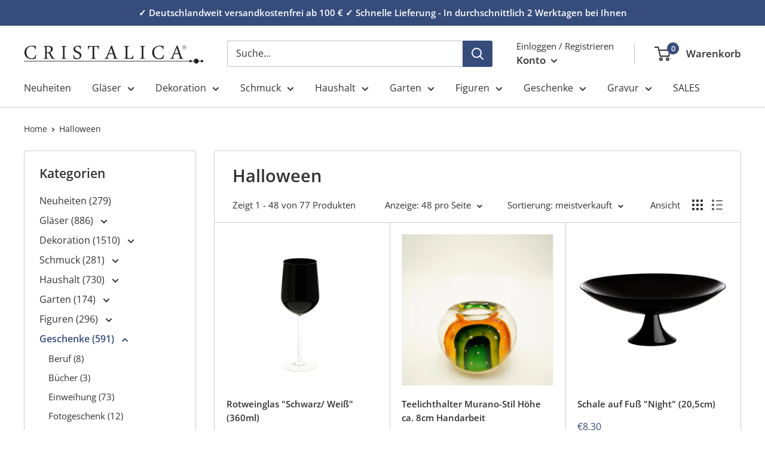

--- FILE ---
content_type: text/html; charset=utf-8
request_url: https://cristalica.de/collections/halloween
body_size: 64280
content:
<!doctype html>

<html class="no-js" lang="de">
  <head>
<!-- Meta Pixel Code -->
<script>
!function(f,b,e,v,n,t,s)
{if(f.fbq)return;n=f.fbq=function(){n.callMethod?
n.callMethod.apply(n,arguments):n.queue.push(arguments)};
if(!f._fbq)f._fbq=n;n.push=n;n.loaded=!0;n.version='2.0';
n.queue=[];t=b.createElement(e);t.async=!0;
t.src=v;s=b.getElementsByTagName(e)[0];
s.parentNode.insertBefore(t,s)}(window, document,'script',
'https://connect.facebook.net/en_US/fbevents.js');
fbq('init', '575588754147258');
fbq('track', 'PageView');
</script>
<noscript><img height="1" width="1" style="display:none"
src=https://www.facebook.com/tr?id=575588754147258&ev=PageView&noscript=1
/></noscript>
<!-- End Meta Pixel Code -->

    

    
    
  
	<!-- PANDECTES-GDPR: DO NOT MODIFY AUTO GENERATED CODE BELOW --><script id="pandectes-rules">      window.PandectesSettings = {"store":{"plan":"basic","theme":"[PRODUCTION-Updated] Warehouse  v4.0 - 25-03-23","primaryLocale":"de","adminMode":false},"tsPublished":1679821809,"declaration":{"showPurpose":false,"showProvider":false,"showDateGenerated":true},"language":{"languageMode":"Single","fallbackLanguage":"de","languageDetection":"browser","languagesSupported":[]},"texts":{"managed":{"headerText":{"de":"Wir respektieren deine Privatsphäre"},"consentText":{"de":"Wir freuen uns, dass Sie sich für\nCristalica entschieden haben! Wir verwenden Cookies, um das beste Erlebnis zu bieten."},"dismissButtonText":{"de":"Okay"},"linkText":{"de":"Datenschutz"},"imprintText":{"de":"Impressum"},"preferencesButtonText":{"de":"Einstellungen"},"allowButtonText":{"de":"Akzeptieren"},"denyButtonText":{"de":"Verweigern"},"leaveSiteButtonText":{"de":"Diese Seite verlassen"},"cookiePolicyText":{"de":"Cookie-Richtlinie"},"preferencesPopupTitleText":{"de":"Einwilligungseinstellungen verwalten"},"preferencesPopupIntroText":{"de":"Wir verwenden Cookies, um die Funktionalität der Website zu optimieren, die Leistung zu analysieren und Ihnen ein personalisiertes Erlebnis zu bieten. Einige Cookies sind für den ordnungsgemäßen Betrieb der Website unerlässlich. Diese Cookies können nicht deaktiviert werden. In diesem Fenster können Sie Ihre Präferenzen für Cookies verwalten."},"preferencesPopupCloseButtonText":{"de":"Schließen"},"preferencesPopupAcceptAllButtonText":{"de":"Alles Akzeptieren"},"preferencesPopupRejectAllButtonText":{"de":"Alles ablehnen"},"preferencesPopupSaveButtonText":{"de":"Auswahl speichern"},"accessSectionTitleText":{"de":"Datenübertragbarkeit"},"accessSectionParagraphText":{"de":"Sie haben das Recht, jederzeit auf Ihre Daten zuzugreifen."},"rectificationSectionTitleText":{"de":"Datenberichtigung"},"rectificationSectionParagraphText":{"de":"Sie haben das Recht, die Aktualisierung Ihrer Daten zu verlangen, wann immer Sie dies für angemessen halten."},"erasureSectionTitleText":{"de":"Recht auf Vergessenwerden"},"erasureSectionParagraphText":{"de":"Sie haben das Recht, die Löschung aller Ihrer Daten zu verlangen. Danach können Sie nicht mehr auf Ihr Konto zugreifen."}},"categories":{"strictlyNecessaryCookiesTitleText":{"de":"Unbedingt erforderlich"},"functionalityCookiesTitleText":{"de":"Funktionale Cookies"},"performanceCookiesTitleText":{"de":"Performance-Cookies"},"targetingCookiesTitleText":{"de":"Targeting-Cookies"},"unclassifiedCookiesTitleText":{"de":"Unklassifizierte Cookies"},"strictlyNecessaryCookiesDescriptionText":{"de":"Diese Cookies sind unerlässlich, damit Sie sich auf der Website bewegen und ihre Funktionen nutzen können, z. B. den Zugriff auf sichere Bereiche der Website. Ohne diese Cookies kann die Website nicht richtig funktionieren."},"functionalityCookiesDescriptionText":{"de":"Diese Cookies ermöglichen es der Website, verbesserte Funktionalität und Personalisierung bereitzustellen. Sie können von uns oder von Drittanbietern gesetzt werden, deren Dienste wir auf unseren Seiten hinzugefügt haben. Wenn Sie diese Cookies nicht zulassen, funktionieren einige oder alle dieser Dienste möglicherweise nicht richtig."},"performanceCookiesDescriptionText":{"de":"Diese Cookies ermöglichen es uns, die Leistung unserer Website zu überwachen und zu verbessern. Sie ermöglichen es uns beispielsweise, Besuche zu zählen, Verkehrsquellen zu identifizieren und zu sehen, welche Teile der Website am beliebtesten sind."},"targetingCookiesDescriptionText":{"de":"Diese Cookies können von unseren Werbepartnern über unsere Website gesetzt werden. Sie können von diesen Unternehmen verwendet werden, um ein Profil Ihrer Interessen zu erstellen und Ihnen relevante Werbung auf anderen Websites anzuzeigen. Sie speichern keine direkten personenbezogenen Daten, sondern basieren auf der eindeutigen Identifizierung Ihres Browsers und Ihres Internetgeräts. Wenn Sie diese Cookies nicht zulassen, erleben Sie weniger zielgerichtete Werbung."},"unclassifiedCookiesDescriptionText":{"de":"Unklassifizierte Cookies sind Cookies, die wir gerade zusammen mit den Anbietern einzelner Cookies klassifizieren."}},"auto":{"declName":{"de":"Name"},"declPath":{"de":"Weg"},"declType":{"de":"Typ"},"declDomain":{"de":"Domain"},"declPurpose":{"de":"Zweck"},"declProvider":{"de":"Anbieter"},"declRetention":{"de":"Zurückbehaltung"},"declFirstParty":{"de":"First-party"},"declThirdParty":{"de":"Drittanbieter"},"cookiesDetailsText":{"de":"Cookie-Details"},"preferencesPopupAlwaysAllowedText":{"de":"Immer erlaubt"},"submitButton":{"de":"einreichen"},"submittingButton":{"de":"Senden..."},"cancelButton":{"de":"Abbrechen"},"guestsSupportInfoText":{"de":"Bitte loggen Sie sich mit Ihrem Kundenkonto ein, um fortzufahren."},"guestsSupportEmailPlaceholder":{"de":"E-Mail-Addresse"},"guestsSupportEmailValidationError":{"de":"Email ist ungültig"},"guestsSupportEmailSuccessTitle":{"de":"Vielen Dank für die Anfrage"},"guestsSupportEmailFailureTitle":{"de":"Ein Problem ist aufgetreten"},"guestsSupportEmailSuccessMessage":{"de":"Wenn Sie als Kunde dieses Shops registriert sind, erhalten Sie in Kürze eine E-Mail mit Anweisungen zum weiteren Vorgehen."},"guestsSupportEmailFailureMessage":{"de":"Ihre Anfrage wurde nicht übermittelt. Bitte versuchen Sie es erneut und wenn das Problem weiterhin besteht, wenden Sie sich an den Shop-Inhaber, um Hilfe zu erhalten."},"confirmationSuccessTitle":{"de":"Ihre Anfrage wurde bestätigt"},"confirmationFailureTitle":{"de":"Ein Problem ist aufgetreten"},"confirmationSuccessMessage":{"de":"Wir werden uns in Kürze zu Ihrem Anliegen bei Ihnen melden."},"confirmationFailureMessage":{"de":"Ihre Anfrage wurde nicht bestätigt. Bitte versuchen Sie es erneut und wenn das Problem weiterhin besteht, wenden Sie sich an den Ladenbesitzer, um Hilfe zu erhalten"},"consentSectionTitleText":{"de":"Ihre Cookie-Einwilligung"},"consentSectionNoConsentText":{"de":"Sie haben der Cookie-Richtlinie dieser Website nicht zugestimmt."},"consentSectionConsentedText":{"de":"Sie haben der Cookie-Richtlinie dieser Website zugestimmt am"},"consentStatus":{"de":"Einwilligungspräferenz"},"consentDate":{"de":"Zustimmungsdatum"},"consentId":{"de":"Einwilligungs-ID"},"consentSectionChangeConsentActionText":{"de":"Einwilligungspräferenz ändern"},"accessSectionGDPRRequestsActionText":{"de":"Anfragen betroffener Personen"},"accessSectionAccountInfoActionText":{"de":"persönliche Daten"},"accessSectionOrdersRecordsActionText":{"de":"Aufträge"},"accessSectionDownloadReportActionText":{"de":"Alles herunterladen"},"rectificationCommentPlaceholder":{"de":"Beschreiben Sie, was Sie aktualisieren möchten"},"rectificationCommentValidationError":{"de":"Kommentar ist erforderlich"},"rectificationSectionEditAccountActionText":{"de":"Fordern Sie ein Update an"},"erasureSectionRequestDeletionActionText":{"de":"Löschung personenbezogener Daten anfordern"}}},"library":{"previewMode":false,"fadeInTimeout":0,"defaultBlocked":7,"showLink":true,"showImprintLink":true,"enabled":true,"cookie":{"name":"_pandectes_gdpr","expiryDays":365,"secure":true},"dismissOnScroll":false,"dismissOnWindowClick":false,"dismissOnTimeout":false,"palette":{"popup":{"background":"#FFFFFF","backgroundForCalculations":{"a":1,"b":255,"g":255,"r":255},"text":"#000000"},"button":{"background":"#364D7C","backgroundForCalculations":{"a":1,"b":124,"g":77,"r":54},"text":"#FFFFFF","textForCalculation":{"a":1,"b":255,"g":255,"r":255},"border":"transparent"}},"content":{"href":"https://cristalica.de/policies/privacy-policy","imprintHref":"https://cristalica.de/policies/legal-notice","close":"&#10005;","target":"","logo":"<img class=\"cc-banner-logo\" height=\"40\" width=\"40\" src=\"https://cdn.shopify.com/s/files/1/0507/1919/5343/t/7/assets/pandectes-logo.png?v=1679774468\" alt=\"Cristalica\" />"},"window":"<div role=\"dialog\" aria-live=\"polite\" aria-label=\"cookieconsent\" aria-describedby=\"cookieconsent:desc\" id=\"pandectes-banner\" class=\"cc-window-wrapper cc-bottom-left-wrapper\"><div class=\"pd-cookie-banner-window cc-window {{classes}}\"><!--googleoff: all-->{{children}}<!--googleon: all--></div></div>","compliance":{"opt-in":"<div class=\"cc-compliance cc-highlight\">{{allow}}</div>"},"type":"opt-in","layouts":{"basic":"{{logo}}{{messagelink}}{{compliance}}{{close}}"},"position":"bottom-left","theme":"block","revokable":false,"animateRevokable":false,"revokableReset":false,"revokableLogoUrl":"https://cdn.shopify.com/s/files/1/0507/1919/5343/t/7/assets/pandectes-reopen-logo.png?v=1679774469","revokablePlacement":"bottom-left","revokableMarginHorizontal":15,"revokableMarginVertical":15,"static":false,"autoAttach":true,"hasTransition":true,"blacklistPage":[""]},"geolocation":{"brOnly":false,"caOnly":false,"euOnly":false,"jpOnly":false,"thOnly":false,"canadaOnly":false,"globalVisibility":true},"dsr":{"guestsSupport":false,"accessSectionDownloadReportAuto":false},"banner":{"resetTs":1679774466,"extraCss":"        .cc-banner-logo {max-width: 24em!important;}    @media(min-width: 768px) {.cc-window.cc-floating{max-width: 24em!important;width: 24em!important;}}    .cc-message, .cc-header, .cc-logo {text-align: center}    .cc-window-wrapper{z-index: 2147483647;}    .cc-window{z-index: 2147483647;font-family: inherit;}    .cc-header{font-family: inherit;}    .pd-cp-ui{font-family: inherit; background-color: #FFFFFF;color:#000000;}    .pd-cp-btn{background-color:#364D7C;color:#FFFFFF!important;}    input + .pd-cp-preferences-slider{background-color: rgba(0, 0, 0, 0.3)}    .pd-cp-scrolling-section::-webkit-scrollbar{background-color: rgba(0, 0, 0, 0.3)}    input:checked + .pd-cp-preferences-slider{background-color: rgba(0, 0, 0, 1)}    .pd-cp-scrolling-section::-webkit-scrollbar-thumb {background-color: rgba(0, 0, 0, 1)}    .pd-cp-ui-close{color:#000000;}    .pd-cp-preferences-slider:before{background-color: #FFFFFF}    .pd-cp-title:before {border-color: #000000!important}    .pd-cp-preferences-slider{background-color:#000000}    .pd-cp-toggle{color:#000000!important}    @media(max-width:699px) {.pd-cp-ui-close-top svg {fill: #000000}}    .pd-cp-toggle:hover,.pd-cp-toggle:visited,.pd-cp-toggle:active{color:#000000!important}    .pd-cookie-banner-window {box-shadow: 0 0 18px rgb(0 0 0 / 20%);}  ","customJavascript":null,"showPoweredBy":false,"isActive":true,"implicitSavePreferences":false,"cookieIcon":false,"blockBots":false,"showCookiesDetails":true,"cookiesBlockedByDefault":"7","hasTransition":true,"blockingPage":false,"showOnlyLandingPage":false,"leaveSiteUrl":"https://www.google.com","linkRespectStoreLang":false},"cookies":{"0":[{"name":"localization","domain":"cristalica.de","path":"/","provider":"Shopify","firstParty":true,"retention":"1 year(s)","purpose":{"de":"Shopify store localization"}},{"name":"secure_customer_sig","domain":"cristalica.de","path":"/","provider":"Shopify","firstParty":true,"retention":"1 year(s)","purpose":{"de":"Used in connection with customer login."}},{"name":"cart_currency","domain":"cristalica.de","path":"/","provider":"Shopify","firstParty":true,"retention":"14 day(s)","purpose":{"de":"Used in connection with shopping cart."}},{"name":"_cmp_a","domain":".cristalica.de","path":"/","provider":"Shopify","firstParty":true,"retention":"23 hour(s)","purpose":{"de":"Used for managing customer privacy settings."}},{"name":"shopify_pay_redirect","domain":"cristalica.de","path":"/","provider":"Shopify","firstParty":true,"retention":"60 minute(s)","purpose":{"de":"Used in connection with checkout."}},{"name":"cart_sig","domain":"cristalica.de","path":"/","provider":"Shopify","firstParty":true,"retention":"14 day(s)","purpose":{"de":"Used in connection with checkout."}},{"name":"_tracking_consent","domain":".cristalica.de","path":"/","provider":"Shopify","firstParty":true,"retention":"1 year(s)","purpose":{"de":"Tracking preferences."}},{"name":"keep_alive","domain":"cristalica.de","path":"/","provider":"Shopify","firstParty":true,"retention":"30 minute(s)","purpose":{"de":"Used in connection with buyer localization."}},{"name":"_secure_session_id","domain":"cristalica.de","path":"/","provider":"Shopify","firstParty":true,"retention":"24 hour(s)","purpose":{"de":"Used in connection with navigation through a storefront."}}],"1":[],"2":[{"name":"_y","domain":".cristalica.de","path":"/","provider":"Shopify","firstParty":true,"retention":"1 year(s)","purpose":{"de":"Shopify analytics."}},{"name":"_s","domain":".cristalica.de","path":"/","provider":"Shopify","firstParty":true,"retention":"30 minute(s)","purpose":{"de":"Shopify analytics."}},{"name":"_shopify_y","domain":".cristalica.de","path":"/","provider":"Shopify","firstParty":true,"retention":"1 year(s)","purpose":{"de":"Shopify analytics."}},{"name":"_shopify_s","domain":".cristalica.de","path":"/","provider":"Shopify","firstParty":true,"retention":"30 minute(s)","purpose":{"de":"Shopify analytics."}},{"name":"_landing_page","domain":".cristalica.de","path":"/","provider":"Shopify","firstParty":true,"retention":"14 day(s)","purpose":{"de":"Tracks landing pages."}},{"name":"_shopify_sa_t","domain":".cristalica.de","path":"/","provider":"Shopify","firstParty":true,"retention":"30 minute(s)","purpose":{"de":"Shopify analytics relating to marketing & referrals."}},{"name":"_orig_referrer","domain":".cristalica.de","path":"/","provider":"Shopify","firstParty":true,"retention":"14 day(s)","purpose":{"de":"Tracks landing pages."}},{"name":"_gat","domain":".cristalica.de","path":"/","provider":"Google","firstParty":true,"retention":"49 second(s)","purpose":{"de":"Cookie is placed by Google Analytics to filter requests from bots."}},{"name":"_gid","domain":".cristalica.de","path":"/","provider":"Google","firstParty":true,"retention":"24 hour(s)","purpose":{"de":"Cookie is placed by Google Analytics to count and track pageviews."}},{"name":"_ga_89NL04DY05","domain":".cristalica.de","path":"/","provider":"Google","firstParty":true,"retention":"1 year(s)","purpose":{"de":"Cookie is set by Google Analytics with unknown functionality"}},{"name":"_ga","domain":".cristalica.de","path":"/","provider":"Google","firstParty":true,"retention":"1 year(s)","purpose":{"de":"Cookie is set by Google Analytics with unknown functionality"}},{"name":"_shopify_sa_p","domain":".cristalica.de","path":"/","provider":"Shopify","firstParty":true,"retention":"30 minute(s)","purpose":{"de":"Shopify analytics relating to marketing & referrals."}}],"4":[{"name":"_gcl_au","domain":".cristalica.de","path":"/","provider":"Google","firstParty":true,"retention":"90 day(s)","purpose":{"de":"Cookie is placed by Google Tag Manager to track conversions."}},{"name":"_fbp","domain":".cristalica.de","path":"/","provider":"Facebook","firstParty":true,"retention":"90 day(s)","purpose":{"de":"Cookie is placed by Facebook to track visits across websites."}},{"name":"IDE","domain":".doubleclick.net","path":"/","provider":"Google","firstParty":true,"retention":"1 year(s)","purpose":{"de":"To measure the visitors’ actions after they click through from an advert. Expires after 1 year."}}],"8":[{"name":"CMPS","domain":".casalemedia.com","path":"/","provider":"Unknown","firstParty":true,"retention":"90 day(s)","purpose":{"de":""}},{"name":"UserID1","domain":".adfarm1.adition.com","path":"/","provider":"Unknown","firstParty":true,"retention":"91 day(s)","purpose":{"de":""}},{"name":"CMID","domain":".casalemedia.com","path":"/","provider":"Unknown","firstParty":true,"retention":"1 year(s)","purpose":{"de":""}},{"name":"CMPRO","domain":".casalemedia.com","path":"/","provider":"Unknown","firstParty":true,"retention":"90 day(s)","purpose":{"de":""}},{"name":"deuxesse_uxid","domain":"a.twiago.com","path":"/","provider":"Unknown","firstParty":true,"retention":"30 day(s)","purpose":{"de":""}}]},"blocker":{"isActive":false,"googleConsentMode":{"id":"","analyticsId":"","isActive":false,"adStorageCategory":4,"analyticsStorageCategory":2,"personalizationStorageCategory":1,"functionalityStorageCategory":1,"customEvent":true,"securityStorageCategory":0,"redactData":true,"urlPassthrough":false},"facebookPixel":{"id":"","isActive":false,"ldu":false},"rakuten":{"isActive":false,"cmp":false,"ccpa":false},"gpcIsActive":false,"defaultBlocked":7,"patterns":{"whiteList":[],"blackList":{"1":[],"2":[],"4":[],"8":[]},"iframesWhiteList":[],"iframesBlackList":{"1":[],"2":[],"4":[],"8":[]},"beaconsWhiteList":[],"beaconsBlackList":{"1":[],"2":[],"4":[],"8":[]}}}}      !function(){"use strict";window.PandectesRules=window.PandectesRules||{},window.PandectesRules.manualBlacklist={1:[],2:[],4:[]},window.PandectesRules.blacklistedIFrames={1:[],2:[],4:[]},window.PandectesRules.blacklistedCss={1:[],2:[],4:[]},window.PandectesRules.blacklistedBeacons={1:[],2:[],4:[]};var e="javascript/blocked",t="_pandectes_gdpr";function r(e){return new RegExp(e.replace(/[/\\.+?$()]/g,"\\$&").replace("*","(.*)"))}var n=function(e){try{return JSON.parse(e)}catch(e){return!1}},a=function(e){var t=arguments.length>1&&void 0!==arguments[1]?arguments[1]:"log",r=new URLSearchParams(window.location.search);r.get("rules_debug")&&console[t]("PandectesRules: ".concat(e))};function s(e,t){var r=Object.keys(e);if(Object.getOwnPropertySymbols){var n=Object.getOwnPropertySymbols(e);t&&(n=n.filter((function(t){return Object.getOwnPropertyDescriptor(e,t).enumerable}))),r.push.apply(r,n)}return r}function i(e){for(var t=1;t<arguments.length;t++){var r=null!=arguments[t]?arguments[t]:{};t%2?s(Object(r),!0).forEach((function(t){o(e,t,r[t])})):Object.getOwnPropertyDescriptors?Object.defineProperties(e,Object.getOwnPropertyDescriptors(r)):s(Object(r)).forEach((function(t){Object.defineProperty(e,t,Object.getOwnPropertyDescriptor(r,t))}))}return e}function o(e,t,r){return t in e?Object.defineProperty(e,t,{value:r,enumerable:!0,configurable:!0,writable:!0}):e[t]=r,e}function c(e,t){return function(e){if(Array.isArray(e))return e}(e)||function(e,t){var r=null==e?null:"undefined"!=typeof Symbol&&e[Symbol.iterator]||e["@@iterator"];if(null==r)return;var n,a,s=[],i=!0,o=!1;try{for(r=r.call(e);!(i=(n=r.next()).done)&&(s.push(n.value),!t||s.length!==t);i=!0);}catch(e){o=!0,a=e}finally{try{i||null==r.return||r.return()}finally{if(o)throw a}}return s}(e,t)||u(e,t)||function(){throw new TypeError("Invalid attempt to destructure non-iterable instance.\nIn order to be iterable, non-array objects must have a [Symbol.iterator]() method.")}()}function l(e){return function(e){if(Array.isArray(e))return d(e)}(e)||function(e){if("undefined"!=typeof Symbol&&null!=e[Symbol.iterator]||null!=e["@@iterator"])return Array.from(e)}(e)||u(e)||function(){throw new TypeError("Invalid attempt to spread non-iterable instance.\nIn order to be iterable, non-array objects must have a [Symbol.iterator]() method.")}()}function u(e,t){if(e){if("string"==typeof e)return d(e,t);var r=Object.prototype.toString.call(e).slice(8,-1);return"Object"===r&&e.constructor&&(r=e.constructor.name),"Map"===r||"Set"===r?Array.from(e):"Arguments"===r||/^(?:Ui|I)nt(?:8|16|32)(?:Clamped)?Array$/.test(r)?d(e,t):void 0}}function d(e,t){(null==t||t>e.length)&&(t=e.length);for(var r=0,n=new Array(t);r<t;r++)n[r]=e[r];return n}var f="Pandectes"===window.navigator.userAgent;a("userAgent -> ".concat(window.navigator.userAgent.substring(0,50)));var p=function(){var e,r=arguments.length>0&&void 0!==arguments[0]?arguments[0]:t,a="; "+document.cookie,s=a.split("; "+r+"=");if(s.length<2)e={};else{var i=s.pop(),o=i.split(";");e=window.atob(o.shift())}var c=n(e);return!1!==c?c:e}(),g=window.PandectesSettings,h=g.banner.isActive,y=g.blocker.defaultBlocked,b=p&&null!==p.preferences&&void 0!==p.preferences?p.preferences:null,v=h?null===b?y:b:0,m={1:0==(1&v),2:0==(2&v),4:0==(4&v)},w=window.PandectesSettings.blocker.patterns,k=w.blackList,L=w.whiteList,P=w.iframesBlackList,C=w.iframesWhiteList,A=w.beaconsBlackList,S=w.beaconsWhiteList,_={blackList:[],whiteList:[],iframesBlackList:{1:[],2:[],4:[],8:[]},iframesWhiteList:[],beaconsBlackList:{1:[],2:[],4:[],8:[]},beaconsWhiteList:[]};[1,2,4].map((function(e){var t;m[e]||((t=_.blackList).push.apply(t,l(k[e].length?k[e].map(r):[])),_.iframesBlackList[e]=P[e].length?P[e].map(r):[],_.beaconsBlackList[e]=A[e].length?A[e].map(r):[])})),_.whiteList=L.length?L.map(r):[],_.iframesWhiteList=C.length?C.map(r):[],_.beaconsWhiteList=S.length?S.map(r):[];var B={scripts:[],iframes:{1:[],2:[],4:[]},beacons:{1:[],2:[],4:[]},css:{1:[],2:[],4:[]}},E=function(t,r){return t&&(!r||r!==e)&&(!_.blackList||_.blackList.some((function(e){return e.test(t)})))&&(!_.whiteList||_.whiteList.every((function(e){return!e.test(t)})))},O=function(e){var t=e.getAttribute("src");return _.blackList&&_.blackList.every((function(e){return!e.test(t)}))||_.whiteList&&_.whiteList.some((function(e){return e.test(t)}))},I=function(e,t){var r=_.iframesBlackList[t],n=_.iframesWhiteList;return e&&(!r||r.some((function(t){return t.test(e)})))&&(!n||n.every((function(t){return!t.test(e)})))},R=function(e,t){var r=_.beaconsBlackList[t],n=_.beaconsWhiteList;return e&&(!r||r.some((function(t){return t.test(e)})))&&(!n||n.every((function(t){return!t.test(e)})))},j=new MutationObserver((function(e){for(var t=0;t<e.length;t++)for(var r=e[t].addedNodes,n=0;n<r.length;n++){var a=r[n],s=a.dataset&&a.dataset.cookiecategory;if(1===a.nodeType&&"LINK"===a.tagName){var i=a.dataset&&a.dataset.href;if(i&&s)switch(s){case"functionality":case"C0001":B.css[1].push(i);break;case"performance":case"C0002":B.css[2].push(i);break;case"targeting":case"C0003":B.css[4].push(i)}}}})),x=new MutationObserver((function(t){for(var r=0;r<t.length;r++)for(var n=t[r].addedNodes,a=function(t){var r=n[t],a=r.src||r.dataset&&r.dataset.src,s=r.dataset&&r.dataset.cookiecategory;if(1===r.nodeType&&"IFRAME"===r.tagName){if(a){var i=!1;I(a,1)||"functionality"===s||"C0001"===s?(i=!0,B.iframes[1].push(a)):I(a,2)||"performance"===s||"C0002"===s?(i=!0,B.iframes[2].push(a)):(I(a,4)||"targeting"===s||"C0003"===s)&&(i=!0,B.iframes[4].push(a)),i&&(r.removeAttribute("src"),r.setAttribute("data-src",a))}}else if(1===r.nodeType&&"IMG"===r.tagName){if(a){var o=!1;R(a,1)?(o=!0,B.beacons[1].push(a)):R(a,2)?(o=!0,B.beacons[2].push(a)):R(a,4)&&(o=!0,B.beacons[4].push(a)),o&&(r.removeAttribute("src"),r.setAttribute("data-src",a))}}else if(1===r.nodeType&&"LINK"===r.tagName){var c=r.dataset&&r.dataset.href;if(c&&s)switch(s){case"functionality":case"C0001":B.css[1].push(c);break;case"performance":case"C0002":B.css[2].push(c);break;case"targeting":case"C0003":B.css[4].push(c)}}else if(1===r.nodeType&&"SCRIPT"===r.tagName){var l=r.type,u=!1;if(E(a,l))u=!0;else if(a&&s)switch(s){case"functionality":case"C0001":u=!0,window.PandectesRules.manualBlacklist[1].push(a);break;case"performance":case"C0002":u=!0,window.PandectesRules.manualBlacklist[2].push(a);break;case"targeting":case"C0003":u=!0,window.PandectesRules.manualBlacklist[4].push(a)}if(u){B.scripts.push([r,l]),r.type=e;r.addEventListener("beforescriptexecute",(function t(n){r.getAttribute("type")===e&&n.preventDefault(),r.removeEventListener("beforescriptexecute",t)})),r.parentElement&&r.parentElement.removeChild(r)}}},s=0;s<n.length;s++)a(s)})),T=document.createElement,N={src:Object.getOwnPropertyDescriptor(HTMLScriptElement.prototype,"src"),type:Object.getOwnPropertyDescriptor(HTMLScriptElement.prototype,"type")};window.PandectesRules.unblockCss=function(e){var t=B.css[e]||[];t.length&&a("Unblocking CSS for ".concat(e)),t.forEach((function(e){var t=document.querySelector('link[data-href^="'.concat(e,'"]'));t.removeAttribute("data-href"),t.href=e})),B.css[e]=[]},window.PandectesRules.unblockIFrames=function(e){var t=B.iframes[e]||[];t.length&&a("Unblocking IFrames for ".concat(e)),_.iframesBlackList[e]=[],t.forEach((function(e){var t=document.querySelector('iframe[data-src^="'.concat(e,'"]'));t.removeAttribute("data-src"),t.src=e})),B.iframes[e]=[]},window.PandectesRules.unblockBeacons=function(e){var t=B.beacons[e]||[];t.length&&a("Unblocking Beacons for ".concat(e)),_.beaconsBlackList[e]=[],t.forEach((function(e){var t=document.querySelector('img[data-src^="'.concat(e,'"]'));t.removeAttribute("data-src"),t.src=e})),B.beacons[e]=[]},window.PandectesRules.unblock=function(t){t.length<1?(_.blackList=[],_.whiteList=[],_.iframesBlackList=[],_.iframesWhiteList=[]):(_.blackList&&(_.blackList=_.blackList.filter((function(e){return t.every((function(t){return"string"==typeof t?!e.test(t):t instanceof RegExp?e.toString()!==t.toString():void 0}))}))),_.whiteList&&(_.whiteList=[].concat(l(_.whiteList),l(t.map((function(e){if("string"==typeof e){var t=".*"+r(e)+".*";if(_.whiteList.every((function(e){return e.toString()!==t.toString()})))return new RegExp(t)}else if(e instanceof RegExp&&_.whiteList.every((function(t){return t.toString()!==e.toString()})))return e;return null})).filter(Boolean)))));for(var n=document.querySelectorAll('script[type="'.concat(e,'"]')),s=0;s<n.length;s++){var i=n[s];O(i)&&(B.scripts.push([i,"application/javascript"]),i.parentElement.removeChild(i))}var o=0;l(B.scripts).forEach((function(e,t){var r=c(e,2),n=r[0],a=r[1];if(O(n)){for(var s=document.createElement("script"),i=0;i<n.attributes.length;i++){var l=n.attributes[i];"src"!==l.name&&"type"!==l.name&&s.setAttribute(l.name,n.attributes[i].value)}s.setAttribute("src",n.src),s.setAttribute("type",a||"application/javascript"),document.head.appendChild(s),B.scripts.splice(t-o,1),o++}})),0==_.blackList.length&&0===_.iframesBlackList[1].length&&0===_.iframesBlackList[2].length&&0===_.iframesBlackList[4].length&&0===_.beaconsBlackList[1].length&&0===_.beaconsBlackList[2].length&&0===_.beaconsBlackList[4].length&&(a("Disconnecting observers"),x.disconnect(),j.disconnect())};var D=window.PandectesSettings.blocker,M=setInterval((function(){window.Shopify&&(clearInterval(M),window.Shopify.loadFeatures&&window.Shopify.loadFeatures([{name:"consent-tracking-api",version:"0.1"}],(function(e){if(e)a("CustomerPrivacy API -> failed to load","warning");else if(a("CustomerPrivacy API -> loaded successfully"),(f||(0==(2&v)||0==(4&v)))&&window.Shopify.customerPrivacy.setTrackingConsent(!0,(function(e){e&&e.error?a("CustomerPrivacy API -> failed to allow tracking","error"):a("CustomerPrivacy API (Rules) -> tracking allowed")})),D.gpcIsActive&&"CCPA"===window.Shopify.customerPrivacy.getRegulation()){var t=navigator.globalPrivacyControl;void 0!==t?window.Shopify.customerPrivacy.setCCPAConsent(!t,(function(e){e&&e.error?a("CustomerPrivacy API -> failed to set CCPA consent","error"):a("CustomerPrivacy API (Rules) -> CCPA data sell "+(t?"disallowed":"allowed"))})):a("navigator.globalPrivacyControl is not set")}})))}),10),W=window.PandectesSettings,z=W.banner.isActive,F=W.blocker.googleConsentMode,U=F.isActive,q=F.customEvent,H=F.redactData,$=F.urlPassthrough,G=F.adStorageCategory,K=F.analyticsStorageCategory,J=F.functionalityStorageCategory,Y=F.personalizationStorageCategory,Q=F.securityStorageCategory;function V(){window.dataLayer.push(arguments)}window.dataLayer=window.dataLayer||[];var X,Z,ee={hasInitialized:!1,ads_data_redaction:!1,url_passthrough:!1,storage:{ad_storage:"granted",analytics_storage:"granted",functionality_storage:"granted",personalization_storage:"granted",security_storage:"granted",wait_for_update:500}};if(z&&U){var te=0==(v&G)?"granted":"denied",re=0==(v&K)?"granted":"denied",ne=0==(v&J)?"granted":"denied",ae=0==(v&Y)?"granted":"denied",se=0==(v&Q)?"granted":"denied";ee.hasInitialized=!0,ee.ads_data_redaction="denied"===te&&H,ee.url_passthrough=$,ee.storage.ad_storage=te,ee.storage.analytics_storage=re,ee.storage.functionality_storage=ne,ee.storage.personalization_storage=ae,ee.storage.security_storage=se,ee.ads_data_redaction&&V("set","ads_data_redaction",ee.ads_data_redaction),ee.url_passthrough&&V("set","url_passthrough",ee.url_passthrough),V("consent","default",ee.storage),q&&(Z=7===(X=v)?"deny":0===X?"allow":"mixed",window.dataLayer.push({event:"Pandectes_Consent_Update",pandectes_status:Z,pandectes_categories:{C0000:"allow",C0001:m[1]?"allow":"deny",C0002:m[2]?"allow":"deny",C0003:m[4]?"allow":"deny"}})),a("Google consent mode initialized")}window.PandectesRules.gcm=ee;var ie=window.PandectesSettings,oe=ie.banner.isActive,ce=ie.blocker.isActive;a("Blocker -> "+(ce?"Active":"Inactive")),a("Banner -> "+(oe?"Active":"Inactive")),a("ActualPrefs -> "+v);var le=null===b&&/\/checkouts\//.test(window.location.pathname);0!==v&&!1===f&&ce&&!le?(a("Blocker will execute"),document.createElement=function(){for(var t=arguments.length,r=new Array(t),n=0;n<t;n++)r[n]=arguments[n];if("script"!==r[0].toLowerCase())return T.bind?T.bind(document).apply(void 0,r):T;var a=T.bind(document).apply(void 0,r);try{Object.defineProperties(a,{src:i(i({},N.src),{},{set:function(t){E(t,a.type)&&N.type.set.call(this,e),N.src.set.call(this,t)}}),type:i(i({},N.type),{},{get:function(){var t=N.type.get.call(this);return t===e||E(this.src,t)?null:t},set:function(t){var r=E(a.src,a.type)?e:t;N.type.set.call(this,r)}})}),a.setAttribute=function(t,r){if("type"===t){var n=E(a.src,a.type)?e:r;N.type.set.call(a,n)}else"src"===t?(E(r,a.type)&&N.type.set.call(a,e),N.src.set.call(a,r)):HTMLScriptElement.prototype.setAttribute.call(a,t,r)}}catch(e){console.warn("Yett: unable to prevent script execution for script src ",a.src,".\n",'A likely cause would be because you are using a third-party browser extension that monkey patches the "document.createElement" function.')}return a},x.observe(document.documentElement,{childList:!0,subtree:!0}),j.observe(document.documentElement,{childList:!0,subtree:!0})):a("Blocker will not execute")}();
</script>
    <meta charset="utf-8">
    <meta name="viewport" content="width=device-width, initial-scale=1.0, height=device-height, minimum-scale=1.0, maximum-scale=1.0">
    <meta name="theme-color" content="#364d7c">
<!-- Hotjar Tracking Code for my site -->
<script>
    (function(h,o,t,j,a,r){
        h.hj=h.hj||function(){(h.hj.q=h.hj.q||[]).push(arguments)};
        h._hjSettings={hjid:3295979,hjsv:6};
        a=o.getElementsByTagName('head')[0];
        r=o.createElement('script');r.async=1;
        r.src=t+h._hjSettings.hjid+j+h._hjSettings.hjsv;
        a.appendChild(r);
    })(window,document,'https://static.hotjar.com/c/hotjar-','.js?sv=');
</script><title>Halloween
</title><link rel="canonical" href="https://cristalica.de/collections/halloween"><link rel="shortcut icon" href="//cristalica.de/cdn/shop/files/Fav_96x96.png?v=1679923679" type="image/png"><link rel="preload" as="style" href="//cristalica.de/cdn/shop/t/7/assets/theme.css?v=83713835140372439621679768019">
    <link rel="preload" as="script" href="//cristalica.de/cdn/shop/t/7/assets/theme.js?v=5440707833215902241679768019">
    <link rel="preconnect" href="https://cdn.shopify.com">
    <link rel="preconnect" href="https://fonts.shopifycdn.com">
    <link rel="dns-prefetch" href="https://productreviews.shopifycdn.com">
    <link rel="dns-prefetch" href="https://ajax.googleapis.com">
    <link rel="dns-prefetch" href="https://maps.googleapis.com">
    <link rel="dns-prefetch" href="https://maps.gstatic.com">

    <meta property="og:type" content="website">
  <meta property="og:title" content="Halloween">
  <meta property="og:image" content="http://cristalica.de/cdn/shop/collections/296-1.jpg?v=1679994361">
  <meta property="og:image:secure_url" content="https://cristalica.de/cdn/shop/collections/296-1.jpg?v=1679994361">
  <meta property="og:image:width" content="800">
  <meta property="og:image:height" content="800"><meta property="og:url" content="https://cristalica.de/collections/halloween">
<meta property="og:site_name" content="Cristalica"><meta name="twitter:card" content="summary"><meta name="twitter:title" content="Halloween">
  <meta name="twitter:description" content="">
  <meta name="twitter:image" content="https://cristalica.de/cdn/shop/collections/296-1_600x600_crop_center.jpg?v=1679994361">
    <link rel="preload" href="//cristalica.de/cdn/fonts/open_sans/opensans_n6.15aeff3c913c3fe570c19cdfeed14ce10d09fb08.woff2" as="font" type="font/woff2" crossorigin><link rel="preload" href="//cristalica.de/cdn/fonts/open_sans/opensans_n4.c32e4d4eca5273f6d4ee95ddf54b5bbb75fc9b61.woff2" as="font" type="font/woff2" crossorigin><style>
  @font-face {
  font-family: "Open Sans";
  font-weight: 600;
  font-style: normal;
  font-display: swap;
  src: url("//cristalica.de/cdn/fonts/open_sans/opensans_n6.15aeff3c913c3fe570c19cdfeed14ce10d09fb08.woff2") format("woff2"),
       url("//cristalica.de/cdn/fonts/open_sans/opensans_n6.14bef14c75f8837a87f70ce22013cb146ee3e9f3.woff") format("woff");
}

  @font-face {
  font-family: "Open Sans";
  font-weight: 400;
  font-style: normal;
  font-display: swap;
  src: url("//cristalica.de/cdn/fonts/open_sans/opensans_n4.c32e4d4eca5273f6d4ee95ddf54b5bbb75fc9b61.woff2") format("woff2"),
       url("//cristalica.de/cdn/fonts/open_sans/opensans_n4.5f3406f8d94162b37bfa232b486ac93ee892406d.woff") format("woff");
}

@font-face {
  font-family: "Open Sans";
  font-weight: 600;
  font-style: normal;
  font-display: swap;
  src: url("//cristalica.de/cdn/fonts/open_sans/opensans_n6.15aeff3c913c3fe570c19cdfeed14ce10d09fb08.woff2") format("woff2"),
       url("//cristalica.de/cdn/fonts/open_sans/opensans_n6.14bef14c75f8837a87f70ce22013cb146ee3e9f3.woff") format("woff");
}

@font-face {
  font-family: "Open Sans";
  font-weight: 600;
  font-style: italic;
  font-display: swap;
  src: url("//cristalica.de/cdn/fonts/open_sans/opensans_i6.828bbc1b99433eacd7d50c9f0c1bfe16f27b89a3.woff2") format("woff2"),
       url("//cristalica.de/cdn/fonts/open_sans/opensans_i6.a79e1402e2bbd56b8069014f43ff9c422c30d057.woff") format("woff");
}


  @font-face {
  font-family: "Open Sans";
  font-weight: 700;
  font-style: normal;
  font-display: swap;
  src: url("//cristalica.de/cdn/fonts/open_sans/opensans_n7.a9393be1574ea8606c68f4441806b2711d0d13e4.woff2") format("woff2"),
       url("//cristalica.de/cdn/fonts/open_sans/opensans_n7.7b8af34a6ebf52beb1a4c1d8c73ad6910ec2e553.woff") format("woff");
}

  @font-face {
  font-family: "Open Sans";
  font-weight: 400;
  font-style: italic;
  font-display: swap;
  src: url("//cristalica.de/cdn/fonts/open_sans/opensans_i4.6f1d45f7a46916cc95c694aab32ecbf7509cbf33.woff2") format("woff2"),
       url("//cristalica.de/cdn/fonts/open_sans/opensans_i4.4efaa52d5a57aa9a57c1556cc2b7465d18839daa.woff") format("woff");
}

  @font-face {
  font-family: "Open Sans";
  font-weight: 700;
  font-style: italic;
  font-display: swap;
  src: url("//cristalica.de/cdn/fonts/open_sans/opensans_i7.916ced2e2ce15f7fcd95d196601a15e7b89ee9a4.woff2") format("woff2"),
       url("//cristalica.de/cdn/fonts/open_sans/opensans_i7.99a9cff8c86ea65461de497ade3d515a98f8b32a.woff") format("woff");
}


  :root {
    --default-text-font-size : 15px;
    --base-text-font-size    : 16px;
    --heading-font-family    : "Open Sans", sans-serif;
    --heading-font-weight    : 600;
    --heading-font-style     : normal;
    --text-font-family       : "Open Sans", sans-serif;
    --text-font-weight       : 400;
    --text-font-style        : normal;
    --text-font-bolder-weight: 600;
    --text-link-decoration   : underline;

    --text-color               : #313131;
    --text-color-rgb           : 49, 49, 49;
    --heading-color            : #313131;
    --border-color             : #cccccc;
    --border-color-rgb         : 204, 204, 204;
    --form-border-color        : #bfbfbf;
    --accent-color             : #364d7c;
    --accent-color-rgb         : 54, 77, 124;
    --link-color               : #000000;
    --link-color-hover         : #000000;
    --background               : #ffffff;
    --secondary-background     : #ffffff;
    --secondary-background-rgb : 255, 255, 255;
    --accent-background        : rgba(54, 77, 124, 0.08);

    --input-background: #ffffff;

    --error-color       : #ee0000;
    --error-background  : rgba(238, 0, 0, 0.07);
    --success-color     : #ee0000;
    --success-background: rgba(238, 0, 0, 0.11);

    --primary-button-background      : #364d7c;
    --primary-button-background-rgb  : 54, 77, 124;
    --primary-button-text-color      : #ffffff;
    --secondary-button-background    : #cccccc;
    --secondary-button-background-rgb: 204, 204, 204;
    --secondary-button-text-color    : #313131;

    --header-background      : #ffffff;
    --header-text-color      : #313131;
    --header-light-text-color: #313131;
    --header-border-color    : rgba(49, 49, 49, 0.3);
    --header-accent-color    : #364d7c;

    --footer-background-color:    #ffffff;
    --footer-heading-text-color:  #000000;
    --footer-body-text-color:     #888888;
    --footer-body-text-color-rgb: 136, 136, 136;
    --footer-accent-color:        #364d7c;
    --footer-accent-color-rgb:    54, 77, 124;
    --footer-border:              1px solid var(--border-color);
    
    --flickity-arrow-color: #999999;--product-on-sale-accent           : #ff0000;
    --product-on-sale-accent-rgb       : 255, 0, 0;
    --product-on-sale-color            : #ffffff;
    --product-in-stock-color           : #008952;
    --product-low-stock-color          : #ffdf79;
    --product-sold-out-color           : #313131;
    --product-custom-label-1-background: #ffffff;
    --product-custom-label-1-color     : #000000;
    --product-custom-label-2-background: #ffffff;
    --product-custom-label-2-color     : #000000;
    --product-review-star-color        : #386dbd;

    --mobile-container-gutter : 20px;
    --desktop-container-gutter: 40px;

    /* Shopify related variables */
    --payment-terms-background-color: #ffffff;
  }
</style>

<script>
  // IE11 does not have support for CSS variables, so we have to polyfill them
  if (!(((window || {}).CSS || {}).supports && window.CSS.supports('(--a: 0)'))) {
    const script = document.createElement('script');
    script.type = 'text/javascript';
    script.src = 'https://cdn.jsdelivr.net/npm/css-vars-ponyfill@2';
    script.onload = function() {
      cssVars({});
    };

    document.getElementsByTagName('head')[0].appendChild(script);
  }
</script>


    <script>window.performance && window.performance.mark && window.performance.mark('shopify.content_for_header.start');</script><meta name="facebook-domain-verification" content="8epp0rn1do93l56paavkqu1es5b0o8">
<meta name="google-site-verification" content="rI4pYdwi10r_CzcAB_4VmusOmTXpR1LEt0SvDntGjU4">
<meta id="shopify-digital-wallet" name="shopify-digital-wallet" content="/50719195343/digital_wallets/dialog">
<meta name="shopify-checkout-api-token" content="2585036bae4190c9360342a2ff90cb4f">
<meta id="in-context-paypal-metadata" data-shop-id="50719195343" data-venmo-supported="false" data-environment="production" data-locale="de_DE" data-paypal-v4="true" data-currency="EUR">
<link rel="alternate" type="application/atom+xml" title="Feed" href="/collections/halloween.atom" />
<link rel="next" href="/collections/halloween?page=2">
<link rel="alternate" type="application/json+oembed" href="https://cristalica.de/collections/halloween.oembed">
<script async="async" src="/checkouts/internal/preloads.js?locale=de-DE"></script>
<script id="apple-pay-shop-capabilities" type="application/json">{"shopId":50719195343,"countryCode":"DE","currencyCode":"EUR","merchantCapabilities":["supports3DS"],"merchantId":"gid:\/\/shopify\/Shop\/50719195343","merchantName":"Cristalica","requiredBillingContactFields":["postalAddress","email"],"requiredShippingContactFields":["postalAddress","email"],"shippingType":"shipping","supportedNetworks":["visa","maestro","masterCard","amex"],"total":{"type":"pending","label":"Cristalica","amount":"1.00"},"shopifyPaymentsEnabled":true,"supportsSubscriptions":true}</script>
<script id="shopify-features" type="application/json">{"accessToken":"2585036bae4190c9360342a2ff90cb4f","betas":["rich-media-storefront-analytics"],"domain":"cristalica.de","predictiveSearch":true,"shopId":50719195343,"locale":"de"}</script>
<script>var Shopify = Shopify || {};
Shopify.shop = "cristalica.myshopify.com";
Shopify.locale = "de";
Shopify.currency = {"active":"EUR","rate":"1.0"};
Shopify.country = "DE";
Shopify.theme = {"name":"[PRODUCTION-Updated] Warehouse  v4.0 - 25-03-23","id":142883881228,"schema_name":"Warehouse","schema_version":"4.0.0","theme_store_id":871,"role":"main"};
Shopify.theme.handle = "null";
Shopify.theme.style = {"id":null,"handle":null};
Shopify.cdnHost = "cristalica.de/cdn";
Shopify.routes = Shopify.routes || {};
Shopify.routes.root = "/";</script>
<script type="module">!function(o){(o.Shopify=o.Shopify||{}).modules=!0}(window);</script>
<script>!function(o){function n(){var o=[];function n(){o.push(Array.prototype.slice.apply(arguments))}return n.q=o,n}var t=o.Shopify=o.Shopify||{};t.loadFeatures=n(),t.autoloadFeatures=n()}(window);</script>
<script id="shop-js-analytics" type="application/json">{"pageType":"collection"}</script>
<script defer="defer" async type="module" src="//cristalica.de/cdn/shopifycloud/shop-js/modules/v2/client.init-shop-cart-sync_HUjMWWU5.de.esm.js"></script>
<script defer="defer" async type="module" src="//cristalica.de/cdn/shopifycloud/shop-js/modules/v2/chunk.common_QpfDqRK1.esm.js"></script>
<script type="module">
  await import("//cristalica.de/cdn/shopifycloud/shop-js/modules/v2/client.init-shop-cart-sync_HUjMWWU5.de.esm.js");
await import("//cristalica.de/cdn/shopifycloud/shop-js/modules/v2/chunk.common_QpfDqRK1.esm.js");

  window.Shopify.SignInWithShop?.initShopCartSync?.({"fedCMEnabled":true,"windoidEnabled":true});

</script>
<script>(function() {
  var isLoaded = false;
  function asyncLoad() {
    if (isLoaded) return;
    isLoaded = true;
    var urls = ["https:\/\/dr4qe3ddw9y32.cloudfront.net\/awin-shopify-integration-code.js?aid=18917\u0026s2s=true\u0026v=shopifyApp_3.0.0\u0026ts=1675419605024\u0026shop=cristalica.myshopify.com"];
    for (var i = 0; i < urls.length; i++) {
      var s = document.createElement('script');
      s.type = 'text/javascript';
      s.async = true;
      s.src = urls[i];
      var x = document.getElementsByTagName('script')[0];
      x.parentNode.insertBefore(s, x);
    }
  };
  if(window.attachEvent) {
    window.attachEvent('onload', asyncLoad);
  } else {
    window.addEventListener('load', asyncLoad, false);
  }
})();</script>
<script id="__st">var __st={"a":50719195343,"offset":3600,"reqid":"e72c51cc-db08-4dc0-b6f3-51440124b5c0-1768834376","pageurl":"cristalica.de\/collections\/halloween","u":"704e136d0c0a","p":"collection","rtyp":"collection","rid":495179530508};</script>
<script>window.ShopifyPaypalV4VisibilityTracking = true;</script>
<script id="captcha-bootstrap">!function(){'use strict';const t='contact',e='account',n='new_comment',o=[[t,t],['blogs',n],['comments',n],[t,'customer']],c=[[e,'customer_login'],[e,'guest_login'],[e,'recover_customer_password'],[e,'create_customer']],r=t=>t.map((([t,e])=>`form[action*='/${t}']:not([data-nocaptcha='true']) input[name='form_type'][value='${e}']`)).join(','),a=t=>()=>t?[...document.querySelectorAll(t)].map((t=>t.form)):[];function s(){const t=[...o],e=r(t);return a(e)}const i='password',u='form_key',d=['recaptcha-v3-token','g-recaptcha-response','h-captcha-response',i],f=()=>{try{return window.sessionStorage}catch{return}},m='__shopify_v',_=t=>t.elements[u];function p(t,e,n=!1){try{const o=window.sessionStorage,c=JSON.parse(o.getItem(e)),{data:r}=function(t){const{data:e,action:n}=t;return t[m]||n?{data:e,action:n}:{data:t,action:n}}(c);for(const[e,n]of Object.entries(r))t.elements[e]&&(t.elements[e].value=n);n&&o.removeItem(e)}catch(o){console.error('form repopulation failed',{error:o})}}const l='form_type',E='cptcha';function T(t){t.dataset[E]=!0}const w=window,h=w.document,L='Shopify',v='ce_forms',y='captcha';let A=!1;((t,e)=>{const n=(g='f06e6c50-85a8-45c8-87d0-21a2b65856fe',I='https://cdn.shopify.com/shopifycloud/storefront-forms-hcaptcha/ce_storefront_forms_captcha_hcaptcha.v1.5.2.iife.js',D={infoText:'Durch hCaptcha geschützt',privacyText:'Datenschutz',termsText:'Allgemeine Geschäftsbedingungen'},(t,e,n)=>{const o=w[L][v],c=o.bindForm;if(c)return c(t,g,e,D).then(n);var r;o.q.push([[t,g,e,D],n]),r=I,A||(h.body.append(Object.assign(h.createElement('script'),{id:'captcha-provider',async:!0,src:r})),A=!0)});var g,I,D;w[L]=w[L]||{},w[L][v]=w[L][v]||{},w[L][v].q=[],w[L][y]=w[L][y]||{},w[L][y].protect=function(t,e){n(t,void 0,e),T(t)},Object.freeze(w[L][y]),function(t,e,n,w,h,L){const[v,y,A,g]=function(t,e,n){const i=e?o:[],u=t?c:[],d=[...i,...u],f=r(d),m=r(i),_=r(d.filter((([t,e])=>n.includes(e))));return[a(f),a(m),a(_),s()]}(w,h,L),I=t=>{const e=t.target;return e instanceof HTMLFormElement?e:e&&e.form},D=t=>v().includes(t);t.addEventListener('submit',(t=>{const e=I(t);if(!e)return;const n=D(e)&&!e.dataset.hcaptchaBound&&!e.dataset.recaptchaBound,o=_(e),c=g().includes(e)&&(!o||!o.value);(n||c)&&t.preventDefault(),c&&!n&&(function(t){try{if(!f())return;!function(t){const e=f();if(!e)return;const n=_(t);if(!n)return;const o=n.value;o&&e.removeItem(o)}(t);const e=Array.from(Array(32),(()=>Math.random().toString(36)[2])).join('');!function(t,e){_(t)||t.append(Object.assign(document.createElement('input'),{type:'hidden',name:u})),t.elements[u].value=e}(t,e),function(t,e){const n=f();if(!n)return;const o=[...t.querySelectorAll(`input[type='${i}']`)].map((({name:t})=>t)),c=[...d,...o],r={};for(const[a,s]of new FormData(t).entries())c.includes(a)||(r[a]=s);n.setItem(e,JSON.stringify({[m]:1,action:t.action,data:r}))}(t,e)}catch(e){console.error('failed to persist form',e)}}(e),e.submit())}));const S=(t,e)=>{t&&!t.dataset[E]&&(n(t,e.some((e=>e===t))),T(t))};for(const o of['focusin','change'])t.addEventListener(o,(t=>{const e=I(t);D(e)&&S(e,y())}));const B=e.get('form_key'),M=e.get(l),P=B&&M;t.addEventListener('DOMContentLoaded',(()=>{const t=y();if(P)for(const e of t)e.elements[l].value===M&&p(e,B);[...new Set([...A(),...v().filter((t=>'true'===t.dataset.shopifyCaptcha))])].forEach((e=>S(e,t)))}))}(h,new URLSearchParams(w.location.search),n,t,e,['guest_login'])})(!1,!0)}();</script>
<script integrity="sha256-4kQ18oKyAcykRKYeNunJcIwy7WH5gtpwJnB7kiuLZ1E=" data-source-attribution="shopify.loadfeatures" defer="defer" src="//cristalica.de/cdn/shopifycloud/storefront/assets/storefront/load_feature-a0a9edcb.js" crossorigin="anonymous"></script>
<script data-source-attribution="shopify.dynamic_checkout.dynamic.init">var Shopify=Shopify||{};Shopify.PaymentButton=Shopify.PaymentButton||{isStorefrontPortableWallets:!0,init:function(){window.Shopify.PaymentButton.init=function(){};var t=document.createElement("script");t.src="https://cristalica.de/cdn/shopifycloud/portable-wallets/latest/portable-wallets.de.js",t.type="module",document.head.appendChild(t)}};
</script>
<script data-source-attribution="shopify.dynamic_checkout.buyer_consent">
  function portableWalletsHideBuyerConsent(e){var t=document.getElementById("shopify-buyer-consent"),n=document.getElementById("shopify-subscription-policy-button");t&&n&&(t.classList.add("hidden"),t.setAttribute("aria-hidden","true"),n.removeEventListener("click",e))}function portableWalletsShowBuyerConsent(e){var t=document.getElementById("shopify-buyer-consent"),n=document.getElementById("shopify-subscription-policy-button");t&&n&&(t.classList.remove("hidden"),t.removeAttribute("aria-hidden"),n.addEventListener("click",e))}window.Shopify?.PaymentButton&&(window.Shopify.PaymentButton.hideBuyerConsent=portableWalletsHideBuyerConsent,window.Shopify.PaymentButton.showBuyerConsent=portableWalletsShowBuyerConsent);
</script>
<script data-source-attribution="shopify.dynamic_checkout.cart.bootstrap">document.addEventListener("DOMContentLoaded",(function(){function t(){return document.querySelector("shopify-accelerated-checkout-cart, shopify-accelerated-checkout")}if(t())Shopify.PaymentButton.init();else{new MutationObserver((function(e,n){t()&&(Shopify.PaymentButton.init(),n.disconnect())})).observe(document.body,{childList:!0,subtree:!0})}}));
</script>
<script id='scb4127' type='text/javascript' async='' src='https://cristalica.de/cdn/shopifycloud/privacy-banner/storefront-banner.js'></script><link id="shopify-accelerated-checkout-styles" rel="stylesheet" media="screen" href="https://cristalica.de/cdn/shopifycloud/portable-wallets/latest/accelerated-checkout-backwards-compat.css" crossorigin="anonymous">
<style id="shopify-accelerated-checkout-cart">
        #shopify-buyer-consent {
  margin-top: 1em;
  display: inline-block;
  width: 100%;
}

#shopify-buyer-consent.hidden {
  display: none;
}

#shopify-subscription-policy-button {
  background: none;
  border: none;
  padding: 0;
  text-decoration: underline;
  font-size: inherit;
  cursor: pointer;
}

#shopify-subscription-policy-button::before {
  box-shadow: none;
}

      </style>

<script>window.performance && window.performance.mark && window.performance.mark('shopify.content_for_header.end');</script>

    <link rel="stylesheet" href="//cristalica.de/cdn/shop/t/7/assets/theme.css?v=83713835140372439621679768019">

    


  <script type="application/ld+json">
  {
    "@context": "https://schema.org",
    "@type": "BreadcrumbList",
  "itemListElement": [{
      "@type": "ListItem",
      "position": 1,
      "name": "Home",
      "item": "https://cristalica.de"
    },{
          "@type": "ListItem",
          "position": 2,
          "name": "Halloween",
          "item": "https://cristalica.de/collections/halloween"
        }]
  }
  </script>



    <script>
      // This allows to expose several variables to the global scope, to be used in scripts
      window.theme = {
        pageType: "collection",
        cartCount: 0,
        moneyFormat: "€{{amount_with_comma_separator}}",
        moneyWithCurrencyFormat: "€{{amount_with_comma_separator}} EUR",
        currencyCodeEnabled: false,
        showDiscount: true,
        discountMode: "saving",
        cartType: "drawer"
      };

      window.routes = {
        rootUrl: "\/",
        rootUrlWithoutSlash: '',
        cartUrl: "\/cart",
        cartAddUrl: "\/cart\/add",
        cartChangeUrl: "\/cart\/change",
        searchUrl: "\/search",
        productRecommendationsUrl: "\/recommendations\/products"
      };

      window.languages = {
        productRegularPrice: "Normalpreis",
        productSalePrice: "Sonderpreis",
        collectionOnSaleLabel: "Einsparung {{savings}}",
        productFormUnavailable: "Nicht verfübar",
        productFormAddToCart: "In den Warenkorb",
        productFormPreOrder: "Vorbestellung",
        productFormSoldOut: "Ausverkauft",
        productAdded: "Produkt wurde in Deinen Warenkorb gelegt",
        productAddedShort: "Hinzugefügt!",
        shippingEstimatorNoResults: "Es konten für Deine Adresse keine Versandkosten ermittelt werden.",
        shippingEstimatorOneResult: "Es gibt eine Versandmethode für Deine Adresse:",
        shippingEstimatorMultipleResults: "Es bibt {{count}} Versandmethoden für Deine Adresse:",
        shippingEstimatorErrors: "Es gibt Fehler:"
      };

      document.documentElement.className = document.documentElement.className.replace('no-js', 'js');
    </script><script src="//cristalica.de/cdn/shop/t/7/assets/theme.js?v=5440707833215902241679768019" defer></script>
    <script src="//cristalica.de/cdn/shop/t/7/assets/custom.js?v=102476495355921946141679768019" defer></script><script>
        (function () {
          window.onpageshow = function() {
            // We force re-freshing the cart content onpageshow, as most browsers will serve a cache copy when hitting the
            // back button, which cause staled data
            document.documentElement.dispatchEvent(new CustomEvent('cart:refresh', {
              bubbles: true,
              detail: {scrollToTop: false}
            }));
          };
        })();
      </script><!-- cleverAdvert conversion tracking -->
<script src="https://cnv-cloud.nimbits-apps.com/storage/cdn/jslib/v1.js" async></script>
<script>
	  window.addEventListener('load', function() {
		window.cleverAdvert.yieldData("last");
	  });
</script>
<!-- Global site tag (gtag.js)  -->
<script async src="https://www.googletagmanager.com/gtag/js?id=AW-981929859"></script>
<script>
  window.dataLayer = window.dataLayer || [];
  function gtag(){dataLayer.push(arguments);}
  gtag('js', new Date());

  gtag('config', 'AW-981929859');
</script>
<!-- Google Tag Manager -->
<script>(function(w,d,s,l,i){w[l]=w[l]||[];w[l].push({'gtm.start':
new Date().getTime(),event:'gtm.js'});var f=d.getElementsByTagName(s)[0],
j=d.createElement(s),dl=l!='dataLayer'?'&l='+l:'';j.async=true;j.src=
'https://www.googletagmanager.com/gtm.js?id='+i+dl;f.parentNode.insertBefore(j,f);
})(window,document,'script','dataLayer','GTM-WK4WV6H');</script>
<!-- End Google Tag Manager -->
<meta name="google-site-verification" content="xDtDgu2pTYGIdZW2r7F3YMpYZSTRUmmWcsJz5lnGK-8" />
<!-- BEGIN app block: shopify://apps/pandectes-gdpr/blocks/banner/58c0baa2-6cc1-480c-9ea6-38d6d559556a -->
  
    
      <!-- TCF is active, scripts are loaded above -->
      
      <script>
        
          window.PandectesSettings = {"store":{"id":50719195343,"plan":"basic","theme":"[PRODUCTION-Updated] Warehouse  v4.0 - 25-03-23","primaryLocale":"de","adminMode":false,"headless":false,"storefrontRootDomain":"","checkoutRootDomain":"","storefrontAccessToken":""},"tsPublished":1746793229,"declaration":{"showPurpose":false,"showProvider":false,"showDateGenerated":true},"language":{"unpublished":[],"languageMode":"Single","fallbackLanguage":"de","languageDetection":"browser","languagesSupported":[]},"texts":{"managed":{"headerText":{"de":"Wir respektieren deine Privatsphäre"},"consentText":{"de":"Wir freuen uns, dass Sie sich für\nCristalica entschieden haben! Wir verwenden Cookies, um das beste Erlebnis zu bieten."},"linkText":{"de":"Datenschutz"},"imprintText":{"de":"Impressum"},"googleLinkText":{"de":"Googles Datenschutzbestimmungen"},"allowButtonText":{"de":"Akzeptieren"},"denyButtonText":{"de":"Verweigern"},"dismissButtonText":{"de":"Okay"},"leaveSiteButtonText":{"de":"Diese Seite verlassen"},"preferencesButtonText":{"de":"Einstellungen"},"cookiePolicyText":{"de":"Cookie-Richtlinie"},"preferencesPopupTitleText":{"de":"Einwilligungseinstellungen verwalten"},"preferencesPopupIntroText":{"de":"Wir verwenden Cookies, um die Funktionalität der Website zu optimieren, die Leistung zu analysieren und Ihnen ein personalisiertes Erlebnis zu bieten. Einige Cookies sind für den ordnungsgemäßen Betrieb der Website unerlässlich. Diese Cookies können nicht deaktiviert werden. In diesem Fenster können Sie Ihre Präferenzen für Cookies verwalten."},"preferencesPopupSaveButtonText":{"de":"Auswahl speichern"},"preferencesPopupCloseButtonText":{"de":"Schließen"},"preferencesPopupAcceptAllButtonText":{"de":"Alles Akzeptieren"},"preferencesPopupRejectAllButtonText":{"de":"Alles ablehnen"},"cookiesDetailsText":{"de":"Cookie-Details"},"preferencesPopupAlwaysAllowedText":{"de":"Immer erlaubt"},"accessSectionParagraphText":{"de":"Sie haben das Recht, jederzeit auf Ihre Daten zuzugreifen."},"accessSectionTitleText":{"de":"Datenübertragbarkeit"},"accessSectionAccountInfoActionText":{"de":"persönliche Daten"},"accessSectionDownloadReportActionText":{"de":"Alle Daten anfordern"},"accessSectionGDPRRequestsActionText":{"de":"Anfragen betroffener Personen"},"accessSectionOrdersRecordsActionText":{"de":"Aufträge"},"rectificationSectionParagraphText":{"de":"Sie haben das Recht, die Aktualisierung Ihrer Daten zu verlangen, wann immer Sie dies für angemessen halten."},"rectificationSectionTitleText":{"de":"Datenberichtigung"},"rectificationCommentPlaceholder":{"de":"Beschreiben Sie, was Sie aktualisieren möchten"},"rectificationCommentValidationError":{"de":"Kommentar ist erforderlich"},"rectificationSectionEditAccountActionText":{"de":"Aktualisierung anfordern"},"erasureSectionTitleText":{"de":"Recht auf Vergessenwerden"},"erasureSectionParagraphText":{"de":"Sie haben das Recht, die Löschung aller Ihrer Daten zu verlangen. Danach können Sie nicht mehr auf Ihr Konto zugreifen."},"erasureSectionRequestDeletionActionText":{"de":"Löschung personenbezogener Daten anfordern"},"consentDate":{"de":"Zustimmungsdatum"},"consentId":{"de":"Einwilligungs-ID"},"consentSectionChangeConsentActionText":{"de":"Einwilligungspräferenz ändern"},"consentSectionConsentedText":{"de":"Sie haben der Cookie-Richtlinie dieser Website zugestimmt am"},"consentSectionNoConsentText":{"de":"Sie haben der Cookie-Richtlinie dieser Website nicht zugestimmt."},"consentSectionTitleText":{"de":"Ihre Cookie-Einwilligung"},"consentStatus":{"de":"Einwilligungspräferenz"},"confirmationFailureMessage":{"de":"Ihre Anfrage wurde nicht bestätigt. Bitte versuchen Sie es erneut und wenn das Problem weiterhin besteht, wenden Sie sich an den Ladenbesitzer, um Hilfe zu erhalten"},"confirmationFailureTitle":{"de":"Ein Problem ist aufgetreten"},"confirmationSuccessMessage":{"de":"Wir werden uns in Kürze zu Ihrem Anliegen bei Ihnen melden."},"confirmationSuccessTitle":{"de":"Ihre Anfrage wurde bestätigt"},"guestsSupportEmailFailureMessage":{"de":"Ihre Anfrage wurde nicht übermittelt. Bitte versuchen Sie es erneut und wenn das Problem weiterhin besteht, wenden Sie sich an den Shop-Inhaber, um Hilfe zu erhalten."},"guestsSupportEmailFailureTitle":{"de":"Ein Problem ist aufgetreten"},"guestsSupportEmailPlaceholder":{"de":"E-Mail-Addresse"},"guestsSupportEmailSuccessMessage":{"de":"Wenn Sie als Kunde dieses Shops registriert sind, erhalten Sie in Kürze eine E-Mail mit Anweisungen zum weiteren Vorgehen."},"guestsSupportEmailSuccessTitle":{"de":"Vielen Dank für die Anfrage"},"guestsSupportEmailValidationError":{"de":"Email ist ungültig"},"guestsSupportInfoText":{"de":"Bitte loggen Sie sich mit Ihrem Kundenkonto ein, um fortzufahren."},"submitButton":{"de":"einreichen"},"submittingButton":{"de":"Senden..."},"cancelButton":{"de":"Abbrechen"},"declIntroText":{"de":"Wir verwenden Cookies, um die Funktionalität der Website zu optimieren, die Leistung zu analysieren und Ihnen ein personalisiertes Erlebnis zu bieten. Einige Cookies sind für den ordnungsgemäßen Betrieb der Website unerlässlich. Diese Cookies können nicht deaktiviert werden. In diesem Fenster können Sie Ihre Präferenzen für Cookies verwalten."},"declName":{"de":"Name"},"declPurpose":{"de":"Zweck"},"declType":{"de":"Typ"},"declRetention":{"de":"Speicherdauer"},"declProvider":{"de":"Anbieter"},"declFirstParty":{"de":"Erstanbieter"},"declThirdParty":{"de":"Drittanbieter"},"declSeconds":{"de":"Sekunden"},"declMinutes":{"de":"Minuten"},"declHours":{"de":"Std."},"declDays":{"de":"Tage"},"declMonths":{"de":"Monate"},"declYears":{"de":"Jahre"},"declSession":{"de":"Sitzung"},"declDomain":{"de":"Domain"},"declPath":{"de":"Weg"}},"categories":{"strictlyNecessaryCookiesTitleText":{"de":"Unbedingt erforderlich"},"strictlyNecessaryCookiesDescriptionText":{"de":"Diese Cookies sind unerlässlich, damit Sie sich auf der Website bewegen und ihre Funktionen nutzen können, z. B. den Zugriff auf sichere Bereiche der Website. Ohne diese Cookies kann die Website nicht richtig funktionieren."},"functionalityCookiesTitleText":{"de":"Funktionale Cookies"},"functionalityCookiesDescriptionText":{"de":"Diese Cookies ermöglichen es der Website, verbesserte Funktionalität und Personalisierung bereitzustellen. Sie können von uns oder von Drittanbietern gesetzt werden, deren Dienste wir auf unseren Seiten hinzugefügt haben. Wenn Sie diese Cookies nicht zulassen, funktionieren einige oder alle dieser Dienste möglicherweise nicht richtig."},"performanceCookiesTitleText":{"de":"Performance-Cookies"},"performanceCookiesDescriptionText":{"de":"Diese Cookies ermöglichen es uns, die Leistung unserer Website zu überwachen und zu verbessern. Sie ermöglichen es uns beispielsweise, Besuche zu zählen, Verkehrsquellen zu identifizieren und zu sehen, welche Teile der Website am beliebtesten sind."},"targetingCookiesTitleText":{"de":"Targeting-Cookies"},"targetingCookiesDescriptionText":{"de":"Diese Cookies können von unseren Werbepartnern über unsere Website gesetzt werden. Sie können von diesen Unternehmen verwendet werden, um ein Profil Ihrer Interessen zu erstellen und Ihnen relevante Werbung auf anderen Websites anzuzeigen. Sie speichern keine direkten personenbezogenen Daten, sondern basieren auf der eindeutigen Identifizierung Ihres Browsers und Ihres Internetgeräts. Wenn Sie diese Cookies nicht zulassen, erleben Sie weniger zielgerichtete Werbung."},"unclassifiedCookiesTitleText":{"de":"Unklassifizierte Cookies"},"unclassifiedCookiesDescriptionText":{"de":"Unklassifizierte Cookies sind Cookies, die wir gerade zusammen mit den Anbietern einzelner Cookies klassifizieren."}},"auto":{}},"library":{"previewMode":false,"fadeInTimeout":0,"defaultBlocked":7,"showLink":true,"showImprintLink":true,"showGoogleLink":false,"enabled":true,"cookie":{"expiryDays":365,"secure":true},"dismissOnScroll":false,"dismissOnWindowClick":false,"dismissOnTimeout":false,"palette":{"popup":{"background":"#FFFFFF","backgroundForCalculations":{"a":1,"b":255,"g":255,"r":255},"text":"#000000"},"button":{"background":"#364D7C","backgroundForCalculations":{"a":1,"b":124,"g":77,"r":54},"text":"#FFFFFF","textForCalculation":{"a":1,"b":255,"g":255,"r":255},"border":"transparent"}},"content":{"href":"https://cristalica.de/policies/privacy-policy","imprintHref":"https://cristalica.de/policies/legal-notice","close":"&#10005;","target":"","logo":"<img class=\"cc-banner-logo\" style=\"max-height: 40px;\" src=\"https://cristalica.myshopify.com/cdn/shop/files/pandectes-banner-logo.png\" alt=\"logo\" />"},"window":"<div role=\"dialog\" aria-live=\"polite\" aria-label=\"cookieconsent\" aria-describedby=\"cookieconsent:desc\" id=\"pandectes-banner\" class=\"cc-window-wrapper cc-bottom-left-wrapper\"><div class=\"pd-cookie-banner-window cc-window {{classes}}\"><!--googleoff: all-->{{children}}<!--googleon: all--></div></div>","compliance":{"opt-in":"<div class=\"cc-compliance cc-highlight\">{{allow}}</div>"},"type":"opt-in","layouts":{"basic":"{{logo}}{{messagelink}}{{compliance}}{{close}}"},"position":"bottom-left","theme":"block","revokable":false,"animateRevokable":false,"revokableReset":false,"revokableLogoUrl":"https://cristalica.myshopify.com/cdn/shop/files/pandectes-reopen-logo.png","revokablePlacement":"bottom-left","revokableMarginHorizontal":15,"revokableMarginVertical":15,"static":false,"autoAttach":true,"hasTransition":true,"blacklistPage":[""],"elements":{"close":"<button aria-label=\"dismiss cookie message\" type=\"button\" tabindex=\"0\" class=\"cc-close\">{{close}}</button>","dismiss":"<button aria-label=\"dismiss cookie message\" type=\"button\" tabindex=\"0\" class=\"cc-btn cc-btn-decision cc-dismiss\">{{dismiss}}</button>","allow":"<button aria-label=\"allow cookies\" type=\"button\" tabindex=\"0\" class=\"cc-btn cc-btn-decision cc-allow\">{{allow}}</button>","deny":"<button aria-label=\"deny cookies\" type=\"button\" tabindex=\"0\" class=\"cc-btn cc-btn-decision cc-deny\">{{deny}}</button>","preferences":"<button aria-label=\"settings cookies\" tabindex=\"0\" type=\"button\" class=\"cc-btn cc-settings\" onclick=\"Pandectes.fn.openPreferences()\">{{preferences}}</button>"}},"geolocation":{"brOnly":false,"caOnly":false,"euOnly":false,"jpOnly":false,"thOnly":false,"canadaOnly":false,"globalVisibility":true},"dsr":{"guestsSupport":false,"accessSectionDownloadReportAuto":false},"banner":{"resetTs":1679774466,"extraCss":"        .cc-banner-logo {max-width: 24em!important;}    @media(min-width: 768px) {.cc-window.cc-floating{max-width: 24em!important;width: 24em!important;}}    .cc-message, .pd-cookie-banner-window .cc-header, .cc-logo {text-align: center}    .cc-window-wrapper{z-index: 2147483647;}    .cc-window{z-index: 2147483647;font-family: inherit;}    .pd-cookie-banner-window .cc-header{font-family: inherit;}    .pd-cp-ui{font-family: inherit; background-color: #FFFFFF;color:#000000;}    button.pd-cp-btn, a.pd-cp-btn{background-color:#364D7C;color:#FFFFFF!important;}    input + .pd-cp-preferences-slider{background-color: rgba(0, 0, 0, 0.3)}    .pd-cp-scrolling-section::-webkit-scrollbar{background-color: rgba(0, 0, 0, 0.3)}    input:checked + .pd-cp-preferences-slider{background-color: rgba(0, 0, 0, 1)}    .pd-cp-scrolling-section::-webkit-scrollbar-thumb {background-color: rgba(0, 0, 0, 1)}    .pd-cp-ui-close{color:#000000;}    .pd-cp-preferences-slider:before{background-color: #FFFFFF}    .pd-cp-title:before {border-color: #000000!important}    .pd-cp-preferences-slider{background-color:#000000}    .pd-cp-toggle{color:#000000!important}    @media(max-width:699px) {.pd-cp-ui-close-top svg {fill: #000000}}    .pd-cp-toggle:hover,.pd-cp-toggle:visited,.pd-cp-toggle:active{color:#000000!important}    .pd-cookie-banner-window {box-shadow: 0 0 18px rgb(0 0 0 / 20%);}  ","customJavascript":{},"showPoweredBy":false,"logoHeight":40,"hybridStrict":false,"cookiesBlockedByDefault":"7","isActive":false,"implicitSavePreferences":false,"cookieIcon":false,"blockBots":false,"showCookiesDetails":true,"hasTransition":true,"blockingPage":false,"showOnlyLandingPage":false,"leaveSiteUrl":"https://pandectes.io","linkRespectStoreLang":false},"cookies":{"0":[{"name":"localization","type":"http","domain":"cristalica.de","path":"/","provider":"Shopify","firstParty":true,"retention":"1 year(s)","expires":1,"unit":"declYears","purpose":{"de":"Shopify store localization"}},{"name":"secure_customer_sig","type":"http","domain":"cristalica.de","path":"/","provider":"Shopify","firstParty":true,"retention":"1 year(s)","expires":1,"unit":"declYears","purpose":{"de":"Used in connection with customer login."}},{"name":"cart_currency","type":"http","domain":"cristalica.de","path":"/","provider":"Shopify","firstParty":true,"retention":"14 day(s)","expires":14,"unit":"declDays","purpose":{"de":"Used in connection with shopping cart."}},{"name":"_cmp_a","type":"http","domain":".cristalica.de","path":"/","provider":"Shopify","firstParty":true,"retention":"23 hour(s)","expires":23,"unit":"declHours","purpose":{"de":"Used for managing customer privacy settings."}},{"name":"shopify_pay_redirect","type":"http","domain":"cristalica.de","path":"/","provider":"Shopify","firstParty":true,"retention":"60 minute(s)","expires":60,"unit":"declMinutes","purpose":{"de":"Used in connection with checkout."}},{"name":"cart_sig","type":"http","domain":"cristalica.de","path":"/","provider":"Shopify","firstParty":true,"retention":"14 day(s)","expires":14,"unit":"declDays","purpose":{"de":"Used in connection with checkout."}},{"name":"_tracking_consent","type":"http","domain":".cristalica.de","path":"/","provider":"Shopify","firstParty":true,"retention":"1 year(s)","expires":1,"unit":"declYears","purpose":{"de":"Tracking preferences."}},{"name":"keep_alive","type":"http","domain":"cristalica.de","path":"/","provider":"Shopify","firstParty":true,"retention":"30 minute(s)","expires":30,"unit":"declMinutes","purpose":{"de":"Used in connection with buyer localization."}},{"name":"_secure_session_id","type":"http","domain":"cristalica.de","path":"/","provider":"Shopify","firstParty":true,"retention":"24 hour(s)","expires":24,"unit":"declHours","purpose":{"de":"Used in connection with navigation through a storefront."}}],"1":[],"2":[{"name":"_y","type":"http","domain":".cristalica.de","path":"/","provider":"Shopify","firstParty":true,"retention":"1 year(s)","expires":1,"unit":"declYears","purpose":{"de":"Shopify analytics."}},{"name":"_s","type":"http","domain":".cristalica.de","path":"/","provider":"Shopify","firstParty":true,"retention":"30 minute(s)","expires":30,"unit":"declMinutes","purpose":{"de":"Shopify analytics."}},{"name":"_shopify_y","type":"http","domain":".cristalica.de","path":"/","provider":"Shopify","firstParty":true,"retention":"1 year(s)","expires":1,"unit":"declYears","purpose":{"de":"Shopify analytics."}},{"name":"_shopify_s","type":"http","domain":".cristalica.de","path":"/","provider":"Shopify","firstParty":true,"retention":"30 minute(s)","expires":30,"unit":"declMinutes","purpose":{"de":"Shopify analytics."}},{"name":"_landing_page","type":"http","domain":".cristalica.de","path":"/","provider":"Shopify","firstParty":true,"retention":"14 day(s)","expires":14,"unit":"declDays","purpose":{"de":"Tracks landing pages."}},{"name":"_shopify_sa_t","type":"http","domain":".cristalica.de","path":"/","provider":"Shopify","firstParty":true,"retention":"30 minute(s)","expires":30,"unit":"declMinutes","purpose":{"de":"Shopify analytics relating to marketing & referrals."}},{"name":"_orig_referrer","type":"http","domain":".cristalica.de","path":"/","provider":"Shopify","firstParty":true,"retention":"14 day(s)","expires":14,"unit":"declDays","purpose":{"de":"Tracks landing pages."}},{"name":"_gat","type":"http","domain":".cristalica.de","path":"/","provider":"Google","firstParty":true,"retention":"49 second(s)","expires":49,"unit":"declSeconds","purpose":{"de":"Cookie is placed by Google Analytics to filter requests from bots."}},{"name":"_gid","type":"http","domain":".cristalica.de","path":"/","provider":"Google","firstParty":true,"retention":"24 hour(s)","expires":24,"unit":"declHours","purpose":{"de":"Cookie is placed by Google Analytics to count and track pageviews."}},{"name":"_ga_89NL04DY05","type":"http","domain":".cristalica.de","path":"/","provider":"Google","firstParty":true,"retention":"1 year(s)","expires":1,"unit":"declYears","purpose":{"de":"Cookie is set by Google Analytics with unknown functionality"}},{"name":"_ga","type":"http","domain":".cristalica.de","path":"/","provider":"Google","firstParty":true,"retention":"1 year(s)","expires":1,"unit":"declYears","purpose":{"de":"Cookie is set by Google Analytics with unknown functionality"}},{"name":"_shopify_sa_p","type":"http","domain":".cristalica.de","path":"/","provider":"Shopify","firstParty":true,"retention":"30 minute(s)","expires":30,"unit":"declMinutes","purpose":{"de":"Shopify analytics relating to marketing & referrals."}}],"4":[{"name":"_gcl_au","type":"http","domain":".cristalica.de","path":"/","provider":"Google","firstParty":true,"retention":"90 day(s)","expires":90,"unit":"declDays","purpose":{"de":"Cookie is placed by Google Tag Manager to track conversions."}},{"name":"_fbp","type":"http","domain":".cristalica.de","path":"/","provider":"Facebook","firstParty":true,"retention":"90 day(s)","expires":90,"unit":"declDays","purpose":{"de":"Cookie is placed by Facebook to track visits across websites."}},{"name":"IDE","type":"http","domain":".doubleclick.net","path":"/","provider":"Google","firstParty":true,"retention":"1 year(s)","expires":1,"unit":"declYears","purpose":{"de":"To measure the visitors’ actions after they click through from an advert. Expires after 1 year."}}],"8":[{"name":"CMPS","type":"http","domain":".casalemedia.com","path":"/","provider":"Unknown","firstParty":true,"retention":"90 day(s)","expires":90,"unit":"declDays","purpose":{"de":""}},{"name":"UserID1","type":"http","domain":".adfarm1.adition.com","path":"/","provider":"Unknown","firstParty":true,"retention":"91 day(s)","expires":91,"unit":"declDays","purpose":{"de":""}},{"name":"CMID","type":"http","domain":".casalemedia.com","path":"/","provider":"Unknown","firstParty":true,"retention":"1 year(s)","expires":1,"unit":"declYears","purpose":{"de":""}},{"name":"CMPRO","type":"http","domain":".casalemedia.com","path":"/","provider":"Unknown","firstParty":true,"retention":"90 day(s)","expires":90,"unit":"declDays","purpose":{"de":""}},{"name":"deuxesse_uxid","type":"http","domain":"a.twiago.com","path":"/","provider":"Unknown","firstParty":true,"retention":"30 day(s)","expires":30,"unit":"declDays","purpose":{"de":""}}]},"blocker":{"isActive":false,"googleConsentMode":{"id":"","analyticsId":"","isActive":false,"adStorageCategory":4,"analyticsStorageCategory":2,"personalizationStorageCategory":1,"functionalityStorageCategory":1,"customEvent":true,"securityStorageCategory":0,"redactData":true,"urlPassthrough":false},"facebookPixel":{"id":"","isActive":false,"ldu":false},"microsoft":{},"rakuten":{"isActive":false,"cmp":false,"ccpa":false},"gpcIsActive":false,"defaultBlocked":7,"patterns":{"whiteList":[],"blackList":{"1":[],"2":[],"4":[],"8":[]},"iframesWhiteList":[],"iframesBlackList":{"1":[],"2":[],"4":[],"8":[]},"beaconsWhiteList":[],"beaconsBlackList":{"1":[],"2":[],"4":[],"8":[]}}}};
        
        window.addEventListener('DOMContentLoaded', function(){
          const script = document.createElement('script');
          
            script.src = "https://cdn.shopify.com/extensions/019bd5ea-1b0e-7a2f-9987-841d0997d3f9/gdpr-230/assets/pandectes-core.js";
          
          script.defer = true;
          document.body.appendChild(script);
        })
      </script>
    
  


<!-- END app block --><!-- BEGIN app block: shopify://apps/klaviyo-email-marketing-sms/blocks/klaviyo-onsite-embed/2632fe16-c075-4321-a88b-50b567f42507 -->












  <script async src="https://static.klaviyo.com/onsite/js/XaBiTW/klaviyo.js?company_id=XaBiTW"></script>
  <script>!function(){if(!window.klaviyo){window._klOnsite=window._klOnsite||[];try{window.klaviyo=new Proxy({},{get:function(n,i){return"push"===i?function(){var n;(n=window._klOnsite).push.apply(n,arguments)}:function(){for(var n=arguments.length,o=new Array(n),w=0;w<n;w++)o[w]=arguments[w];var t="function"==typeof o[o.length-1]?o.pop():void 0,e=new Promise((function(n){window._klOnsite.push([i].concat(o,[function(i){t&&t(i),n(i)}]))}));return e}}})}catch(n){window.klaviyo=window.klaviyo||[],window.klaviyo.push=function(){var n;(n=window._klOnsite).push.apply(n,arguments)}}}}();</script>

  




  <script>
    window.klaviyoReviewsProductDesignMode = false
  </script>







<!-- END app block --><link href="https://monorail-edge.shopifysvc.com" rel="dns-prefetch">
<script>(function(){if ("sendBeacon" in navigator && "performance" in window) {try {var session_token_from_headers = performance.getEntriesByType('navigation')[0].serverTiming.find(x => x.name == '_s').description;} catch {var session_token_from_headers = undefined;}var session_cookie_matches = document.cookie.match(/_shopify_s=([^;]*)/);var session_token_from_cookie = session_cookie_matches && session_cookie_matches.length === 2 ? session_cookie_matches[1] : "";var session_token = session_token_from_headers || session_token_from_cookie || "";function handle_abandonment_event(e) {var entries = performance.getEntries().filter(function(entry) {return /monorail-edge.shopifysvc.com/.test(entry.name);});if (!window.abandonment_tracked && entries.length === 0) {window.abandonment_tracked = true;var currentMs = Date.now();var navigation_start = performance.timing.navigationStart;var payload = {shop_id: 50719195343,url: window.location.href,navigation_start,duration: currentMs - navigation_start,session_token,page_type: "collection"};window.navigator.sendBeacon("https://monorail-edge.shopifysvc.com/v1/produce", JSON.stringify({schema_id: "online_store_buyer_site_abandonment/1.1",payload: payload,metadata: {event_created_at_ms: currentMs,event_sent_at_ms: currentMs}}));}}window.addEventListener('pagehide', handle_abandonment_event);}}());</script>
<script id="web-pixels-manager-setup">(function e(e,d,r,n,o){if(void 0===o&&(o={}),!Boolean(null===(a=null===(i=window.Shopify)||void 0===i?void 0:i.analytics)||void 0===a?void 0:a.replayQueue)){var i,a;window.Shopify=window.Shopify||{};var t=window.Shopify;t.analytics=t.analytics||{};var s=t.analytics;s.replayQueue=[],s.publish=function(e,d,r){return s.replayQueue.push([e,d,r]),!0};try{self.performance.mark("wpm:start")}catch(e){}var l=function(){var e={modern:/Edge?\/(1{2}[4-9]|1[2-9]\d|[2-9]\d{2}|\d{4,})\.\d+(\.\d+|)|Firefox\/(1{2}[4-9]|1[2-9]\d|[2-9]\d{2}|\d{4,})\.\d+(\.\d+|)|Chrom(ium|e)\/(9{2}|\d{3,})\.\d+(\.\d+|)|(Maci|X1{2}).+ Version\/(15\.\d+|(1[6-9]|[2-9]\d|\d{3,})\.\d+)([,.]\d+|)( \(\w+\)|)( Mobile\/\w+|) Safari\/|Chrome.+OPR\/(9{2}|\d{3,})\.\d+\.\d+|(CPU[ +]OS|iPhone[ +]OS|CPU[ +]iPhone|CPU IPhone OS|CPU iPad OS)[ +]+(15[._]\d+|(1[6-9]|[2-9]\d|\d{3,})[._]\d+)([._]\d+|)|Android:?[ /-](13[3-9]|1[4-9]\d|[2-9]\d{2}|\d{4,})(\.\d+|)(\.\d+|)|Android.+Firefox\/(13[5-9]|1[4-9]\d|[2-9]\d{2}|\d{4,})\.\d+(\.\d+|)|Android.+Chrom(ium|e)\/(13[3-9]|1[4-9]\d|[2-9]\d{2}|\d{4,})\.\d+(\.\d+|)|SamsungBrowser\/([2-9]\d|\d{3,})\.\d+/,legacy:/Edge?\/(1[6-9]|[2-9]\d|\d{3,})\.\d+(\.\d+|)|Firefox\/(5[4-9]|[6-9]\d|\d{3,})\.\d+(\.\d+|)|Chrom(ium|e)\/(5[1-9]|[6-9]\d|\d{3,})\.\d+(\.\d+|)([\d.]+$|.*Safari\/(?![\d.]+ Edge\/[\d.]+$))|(Maci|X1{2}).+ Version\/(10\.\d+|(1[1-9]|[2-9]\d|\d{3,})\.\d+)([,.]\d+|)( \(\w+\)|)( Mobile\/\w+|) Safari\/|Chrome.+OPR\/(3[89]|[4-9]\d|\d{3,})\.\d+\.\d+|(CPU[ +]OS|iPhone[ +]OS|CPU[ +]iPhone|CPU IPhone OS|CPU iPad OS)[ +]+(10[._]\d+|(1[1-9]|[2-9]\d|\d{3,})[._]\d+)([._]\d+|)|Android:?[ /-](13[3-9]|1[4-9]\d|[2-9]\d{2}|\d{4,})(\.\d+|)(\.\d+|)|Mobile Safari.+OPR\/([89]\d|\d{3,})\.\d+\.\d+|Android.+Firefox\/(13[5-9]|1[4-9]\d|[2-9]\d{2}|\d{4,})\.\d+(\.\d+|)|Android.+Chrom(ium|e)\/(13[3-9]|1[4-9]\d|[2-9]\d{2}|\d{4,})\.\d+(\.\d+|)|Android.+(UC? ?Browser|UCWEB|U3)[ /]?(15\.([5-9]|\d{2,})|(1[6-9]|[2-9]\d|\d{3,})\.\d+)\.\d+|SamsungBrowser\/(5\.\d+|([6-9]|\d{2,})\.\d+)|Android.+MQ{2}Browser\/(14(\.(9|\d{2,})|)|(1[5-9]|[2-9]\d|\d{3,})(\.\d+|))(\.\d+|)|K[Aa][Ii]OS\/(3\.\d+|([4-9]|\d{2,})\.\d+)(\.\d+|)/},d=e.modern,r=e.legacy,n=navigator.userAgent;return n.match(d)?"modern":n.match(r)?"legacy":"unknown"}(),u="modern"===l?"modern":"legacy",c=(null!=n?n:{modern:"",legacy:""})[u],f=function(e){return[e.baseUrl,"/wpm","/b",e.hashVersion,"modern"===e.buildTarget?"m":"l",".js"].join("")}({baseUrl:d,hashVersion:r,buildTarget:u}),m=function(e){var d=e.version,r=e.bundleTarget,n=e.surface,o=e.pageUrl,i=e.monorailEndpoint;return{emit:function(e){var a=e.status,t=e.errorMsg,s=(new Date).getTime(),l=JSON.stringify({metadata:{event_sent_at_ms:s},events:[{schema_id:"web_pixels_manager_load/3.1",payload:{version:d,bundle_target:r,page_url:o,status:a,surface:n,error_msg:t},metadata:{event_created_at_ms:s}}]});if(!i)return console&&console.warn&&console.warn("[Web Pixels Manager] No Monorail endpoint provided, skipping logging."),!1;try{return self.navigator.sendBeacon.bind(self.navigator)(i,l)}catch(e){}var u=new XMLHttpRequest;try{return u.open("POST",i,!0),u.setRequestHeader("Content-Type","text/plain"),u.send(l),!0}catch(e){return console&&console.warn&&console.warn("[Web Pixels Manager] Got an unhandled error while logging to Monorail."),!1}}}}({version:r,bundleTarget:l,surface:e.surface,pageUrl:self.location.href,monorailEndpoint:e.monorailEndpoint});try{o.browserTarget=l,function(e){var d=e.src,r=e.async,n=void 0===r||r,o=e.onload,i=e.onerror,a=e.sri,t=e.scriptDataAttributes,s=void 0===t?{}:t,l=document.createElement("script"),u=document.querySelector("head"),c=document.querySelector("body");if(l.async=n,l.src=d,a&&(l.integrity=a,l.crossOrigin="anonymous"),s)for(var f in s)if(Object.prototype.hasOwnProperty.call(s,f))try{l.dataset[f]=s[f]}catch(e){}if(o&&l.addEventListener("load",o),i&&l.addEventListener("error",i),u)u.appendChild(l);else{if(!c)throw new Error("Did not find a head or body element to append the script");c.appendChild(l)}}({src:f,async:!0,onload:function(){if(!function(){var e,d;return Boolean(null===(d=null===(e=window.Shopify)||void 0===e?void 0:e.analytics)||void 0===d?void 0:d.initialized)}()){var d=window.webPixelsManager.init(e)||void 0;if(d){var r=window.Shopify.analytics;r.replayQueue.forEach((function(e){var r=e[0],n=e[1],o=e[2];d.publishCustomEvent(r,n,o)})),r.replayQueue=[],r.publish=d.publishCustomEvent,r.visitor=d.visitor,r.initialized=!0}}},onerror:function(){return m.emit({status:"failed",errorMsg:"".concat(f," has failed to load")})},sri:function(e){var d=/^sha384-[A-Za-z0-9+/=]+$/;return"string"==typeof e&&d.test(e)}(c)?c:"",scriptDataAttributes:o}),m.emit({status:"loading"})}catch(e){m.emit({status:"failed",errorMsg:(null==e?void 0:e.message)||"Unknown error"})}}})({shopId: 50719195343,storefrontBaseUrl: "https://cristalica.de",extensionsBaseUrl: "https://extensions.shopifycdn.com/cdn/shopifycloud/web-pixels-manager",monorailEndpoint: "https://monorail-edge.shopifysvc.com/unstable/produce_batch",surface: "storefront-renderer",enabledBetaFlags: ["2dca8a86"],webPixelsConfigList: [{"id":"956989708","configuration":"{\"config\":\"{\\\"pixel_id\\\":\\\"G-89NL04DY05\\\",\\\"target_country\\\":\\\"DE\\\",\\\"gtag_events\\\":[{\\\"type\\\":\\\"begin_checkout\\\",\\\"action_label\\\":\\\"G-89NL04DY05\\\"},{\\\"type\\\":\\\"search\\\",\\\"action_label\\\":\\\"G-89NL04DY05\\\"},{\\\"type\\\":\\\"view_item\\\",\\\"action_label\\\":[\\\"G-89NL04DY05\\\",\\\"MC-KBEEGBF0W5\\\"]},{\\\"type\\\":\\\"purchase\\\",\\\"action_label\\\":[\\\"G-89NL04DY05\\\",\\\"MC-KBEEGBF0W5\\\"]},{\\\"type\\\":\\\"page_view\\\",\\\"action_label\\\":[\\\"G-89NL04DY05\\\",\\\"MC-KBEEGBF0W5\\\"]},{\\\"type\\\":\\\"add_payment_info\\\",\\\"action_label\\\":\\\"G-89NL04DY05\\\"},{\\\"type\\\":\\\"add_to_cart\\\",\\\"action_label\\\":\\\"G-89NL04DY05\\\"}],\\\"enable_monitoring_mode\\\":false}\"}","eventPayloadVersion":"v1","runtimeContext":"OPEN","scriptVersion":"b2a88bafab3e21179ed38636efcd8a93","type":"APP","apiClientId":1780363,"privacyPurposes":[],"dataSharingAdjustments":{"protectedCustomerApprovalScopes":["read_customer_address","read_customer_email","read_customer_name","read_customer_personal_data","read_customer_phone"]}},{"id":"798753036","configuration":"{\"pixelCode\":\"CKII5GJC77UB8D1APUP0\"}","eventPayloadVersion":"v1","runtimeContext":"STRICT","scriptVersion":"22e92c2ad45662f435e4801458fb78cc","type":"APP","apiClientId":4383523,"privacyPurposes":["ANALYTICS","MARKETING","SALE_OF_DATA"],"dataSharingAdjustments":{"protectedCustomerApprovalScopes":["read_customer_address","read_customer_email","read_customer_name","read_customer_personal_data","read_customer_phone"]}},{"id":"487129356","configuration":"{\"pixel_id\":\"575588754147258\",\"pixel_type\":\"facebook_pixel\",\"metaapp_system_user_token\":\"-\"}","eventPayloadVersion":"v1","runtimeContext":"OPEN","scriptVersion":"ca16bc87fe92b6042fbaa3acc2fbdaa6","type":"APP","apiClientId":2329312,"privacyPurposes":["ANALYTICS","MARKETING","SALE_OF_DATA"],"dataSharingAdjustments":{"protectedCustomerApprovalScopes":["read_customer_address","read_customer_email","read_customer_name","read_customer_personal_data","read_customer_phone"]}},{"id":"shopify-app-pixel","configuration":"{}","eventPayloadVersion":"v1","runtimeContext":"STRICT","scriptVersion":"0450","apiClientId":"shopify-pixel","type":"APP","privacyPurposes":["ANALYTICS","MARKETING"]},{"id":"shopify-custom-pixel","eventPayloadVersion":"v1","runtimeContext":"LAX","scriptVersion":"0450","apiClientId":"shopify-pixel","type":"CUSTOM","privacyPurposes":["ANALYTICS","MARKETING"]}],isMerchantRequest: false,initData: {"shop":{"name":"Cristalica","paymentSettings":{"currencyCode":"EUR"},"myshopifyDomain":"cristalica.myshopify.com","countryCode":"DE","storefrontUrl":"https:\/\/cristalica.de"},"customer":null,"cart":null,"checkout":null,"productVariants":[],"purchasingCompany":null},},"https://cristalica.de/cdn","fcfee988w5aeb613cpc8e4bc33m6693e112",{"modern":"","legacy":""},{"shopId":"50719195343","storefrontBaseUrl":"https:\/\/cristalica.de","extensionBaseUrl":"https:\/\/extensions.shopifycdn.com\/cdn\/shopifycloud\/web-pixels-manager","surface":"storefront-renderer","enabledBetaFlags":"[\"2dca8a86\"]","isMerchantRequest":"false","hashVersion":"fcfee988w5aeb613cpc8e4bc33m6693e112","publish":"custom","events":"[[\"page_viewed\",{}],[\"collection_viewed\",{\"collection\":{\"id\":\"495179530508\",\"title\":\"Halloween\",\"productVariants\":[{\"price\":{\"amount\":6.9,\"currencyCode\":\"EUR\"},\"product\":{\"title\":\"Rotweinglas \\\"Schwarz\/ Weiß\\\" (360ml)\",\"vendor\":\"Cristalica\",\"id\":\"6683652948175\",\"untranslatedTitle\":\"Rotweinglas \\\"Schwarz\/ Weiß\\\" (360ml)\",\"url\":\"\/products\/red-wine-glass-black-white-360ml-glass\",\"type\":\"\"},\"id\":\"39689224585423\",\"image\":{\"src\":\"\/\/cristalica.de\/cdn\/shop\/products\/gw03634schwarzcr00sk2250.jpg?v=1675110811\"},\"sku\":\"GW03634-SCHWARZ\",\"title\":\"Schwarz\",\"untranslatedTitle\":\"Schwarz\"},{\"price\":{\"amount\":33.9,\"currencyCode\":\"EUR\"},\"product\":{\"title\":\"Teelichthalter Murano-Stil Höhe ca. 8cm Handarbeit\",\"vendor\":\"Cristalica\",\"id\":\"11423614206220\",\"untranslatedTitle\":\"Teelichthalter Murano-Stil Höhe ca. 8cm Handarbeit\",\"url\":\"\/products\/murano-teelichthalter-hohe-ca-8cm-handarbeit\",\"type\":\"\"},\"id\":\"53603414933772\",\"image\":{\"src\":\"\/\/cristalica.de\/cdn\/shop\/files\/GW08851-VARIANTE1.jpg?v=1727788177\"},\"sku\":\"GW08851-VARIANTE1\",\"title\":\"Variante1\",\"untranslatedTitle\":\"Variante1\"},{\"price\":{\"amount\":8.3,\"currencyCode\":\"EUR\"},\"product\":{\"title\":\"Schale auf Fuß \\\"Night\\\" (20,5cm)\",\"vendor\":\"Amara Design\",\"id\":\"6683847688399\",\"untranslatedTitle\":\"Schale auf Fuß \\\"Night\\\" (20,5cm)\",\"url\":\"\/products\/schale-auf-fuss-night-20-5cm-schwarz-glas\",\"type\":\"\"},\"id\":\"39688466661583\",\"image\":{\"src\":\"\/\/cristalica.de\/cdn\/shop\/products\/am00067cr00sk2250.jpg?v=1675104630\"},\"sku\":\"AM00067\",\"title\":\"Default Title\",\"untranslatedTitle\":\"Default Title\"},{\"price\":{\"amount\":5.0,\"currencyCode\":\"EUR\"},\"product\":{\"title\":\"Milchflasche Glasflasche mit Deckel Golden Pets 1000 ml\",\"vendor\":\"Glaswaren sonstige\",\"id\":\"6683695284431\",\"untranslatedTitle\":\"Milchflasche Glasflasche mit Deckel Golden Pets 1000 ml\",\"url\":\"\/products\/glass-milk-bottle-golden-pets-1000-ml\",\"type\":\"\"},\"id\":\"39689906815183\",\"image\":{\"src\":\"\/\/cristalica.de\/cdn\/shop\/products\/gw06005hundjpg.jpg?v=1675115514\"},\"sku\":\"GW06005-HUND\",\"title\":\"Hund\",\"untranslatedTitle\":\"Hund\"},{\"price\":{\"amount\":15.6,\"currencyCode\":\"EUR\"},\"product\":{\"title\":\"Schale auf Fuß \\\"Night\\\" (32,5cm)\",\"vendor\":\"Amara Design\",\"id\":\"6683847786703\",\"untranslatedTitle\":\"Schale auf Fuß \\\"Night\\\" (32,5cm)\",\"url\":\"\/products\/schale-auf-fuss-night-32-5cm-schwarz-glas\",\"type\":\"\"},\"id\":\"39688466956495\",\"image\":{\"src\":\"\/\/cristalica.de\/cdn\/shop\/products\/am00068cr00sk2250.jpg?v=1675104631\"},\"sku\":\"AM00068\",\"title\":\"Default Title\",\"untranslatedTitle\":\"Default Title\"},{\"price\":{\"amount\":6.9,\"currencyCode\":\"EUR\"},\"product\":{\"title\":\"Schale auf Fuß \\\"Night\\\" (16,5cm)\",\"vendor\":\"Amara Design\",\"id\":\"6683847590095\",\"untranslatedTitle\":\"Schale auf Fuß \\\"Night\\\" (16,5cm)\",\"url\":\"\/products\/schale-auf-fuss-night-16-5cm-schwarz-glas\",\"type\":\"\"},\"id\":\"39688466366671\",\"image\":{\"src\":\"\/\/cristalica.de\/cdn\/shop\/products\/am00066cr00sk2250.jpg?v=1675104629\"},\"sku\":\"AM00066\",\"title\":\"Default Title\",\"untranslatedTitle\":\"Default Title\"},{\"price\":{\"amount\":29.6,\"currencyCode\":\"EUR\"},\"product\":{\"title\":\"Glas Kürbis verschiedene Größe, Gartendeko Handarbeit\",\"vendor\":\"Cristalica\",\"id\":\"11455066276108\",\"untranslatedTitle\":\"Glas Kürbis verschiedene Größe, Gartendeko Handarbeit\",\"url\":\"\/products\/glas-kurbis-verschiedene-grosse-gartendeko-handarbeit\",\"type\":\"\"},\"id\":\"53733950783756\",\"image\":{\"src\":\"\/\/cristalica.de\/cdn\/shop\/files\/GW09106-GROSS.png?v=1730720929\"},\"sku\":\"GW09106-GROSS\",\"title\":\"Gross\",\"untranslatedTitle\":\"Gross\"},{\"price\":{\"amount\":14.5,\"currencyCode\":\"EUR\"},\"product\":{\"title\":\"Kugelkerze farbige Kerze Fusion 8cm\",\"vendor\":\"Dekorationswaren\",\"id\":\"6683638628559\",\"untranslatedTitle\":\"Kugelkerze farbige Kerze Fusion 8cm\",\"url\":\"\/products\/ball-candle-colored-candle-fusion-8cm\",\"type\":\"\"},\"id\":\"44160957186316\",\"image\":{\"src\":\"\/\/cristalica.de\/cdn\/shop\/products\/de00734-bluejpg.jpg?v=1763385519\"},\"sku\":\"DE00734-BLUE\",\"title\":\"Blau\",\"untranslatedTitle\":\"Blau\"},{\"price\":{\"amount\":20.99,\"currencyCode\":\"EUR\"},\"product\":{\"title\":\"4er Set Trinkgläser mit Halloween Motiv, Lila Höhe ca. 12cm, 500ml\",\"vendor\":\"Cristalica\",\"id\":\"11491460088076\",\"untranslatedTitle\":\"4er Set Trinkgläser mit Halloween Motiv, Lila Höhe ca. 12cm, 500ml\",\"url\":\"\/products\/4er-set-trinkglaser-mit-halloween-motiv-lila-hohe-ca-12cm-500ml\",\"type\":\"\"},\"id\":\"53915145371916\",\"image\":{\"src\":\"\/\/cristalica.de\/cdn\/shop\/files\/GW09205.jpg?v=1734599487\"},\"sku\":\"GW09205\",\"title\":\"Default Title\",\"untranslatedTitle\":\"Default Title\"},{\"price\":{\"amount\":39.3,\"currencyCode\":\"EUR\"},\"product\":{\"title\":\"Teelichthalter Murano-Stil Rund Höhe ca. 8cm Handarbeit\",\"vendor\":\"Cristalica\",\"id\":\"11533867221260\",\"untranslatedTitle\":\"Teelichthalter Murano-Stil Rund Höhe ca. 8cm Handarbeit\",\"url\":\"\/products\/teelichthalter-murano-stil-rund-hohe-ca-8cm-handarbeit\",\"type\":\"\"},\"id\":\"54084597842188\",\"image\":{\"src\":\"\/\/cristalica.de\/cdn\/shop\/files\/GW08889.jpg?v=1739520940\"},\"sku\":\"GW08889\",\"title\":\"Default Title\",\"untranslatedTitle\":\"Default Title\"},{\"price\":{\"amount\":16.2,\"currencyCode\":\"EUR\"},\"product\":{\"title\":\"Glasfigur Glasskulptur Liebe Amber Höhe ca. 11cm Handarbeit\",\"vendor\":\"Cristalica\",\"id\":\"11498183295244\",\"untranslatedTitle\":\"Glasfigur Glasskulptur Liebe Amber Höhe ca. 11cm Handarbeit\",\"url\":\"\/products\/glasfigur-glasskulptur-liebe-amber-hohe-ca-11cm-handarbeit\",\"type\":\"\"},\"id\":\"53939558875404\",\"image\":{\"src\":\"\/\/cristalica.de\/cdn\/shop\/files\/GW09159-VARIANTE1.png?v=1735292382\"},\"sku\":\"GW09159-VARIANTE1\",\"title\":\"Variante 1\",\"untranslatedTitle\":\"Variante 1\"},{\"price\":{\"amount\":9.3,\"currencyCode\":\"EUR\"},\"product\":{\"title\":\"Sektglas Charisma Colour 150ml orange\",\"vendor\":\"Cristalica\",\"id\":\"6684168618191\",\"untranslatedTitle\":\"Sektglas Charisma Colour 150ml orange\",\"url\":\"\/products\/champagne-flute-stiel-orange-150ml-transparent-orange-glass\",\"type\":\"\"},\"id\":\"39689302212815\",\"image\":{\"src\":\"\/\/cristalica.de\/cdn\/shop\/products\/gw041045fcr00sk2250.jpg?v=1675112028\"},\"sku\":\"GW04104\",\"title\":\"Default Title\",\"untranslatedTitle\":\"Default Title\"},{\"price\":{\"amount\":49.6,\"currencyCode\":\"EUR\"},\"product\":{\"title\":\"Glasfigur Eule Höhe ca. 19,5cm Handarbeit\",\"vendor\":\"Cristalica\",\"id\":\"11423569445132\",\"untranslatedTitle\":\"Glasfigur Eule Höhe ca. 19,5cm Handarbeit\",\"url\":\"\/products\/glasfigur-eule-hohe-ca-19-5cm-handarbeit\",\"type\":\"\"},\"id\":\"53603070673164\",\"image\":{\"src\":\"\/\/cristalica.de\/cdn\/shop\/files\/GW08831.jpg?v=1727846038\"},\"sku\":\"GW08831\",\"title\":\"Default Title\",\"untranslatedTitle\":\"Default Title\"},{\"price\":{\"amount\":8.3,\"currencyCode\":\"EUR\"},\"product\":{\"title\":\"Wasserglas Night \u0026 Day 320ml\",\"vendor\":\"Amara Design\",\"id\":\"6683847491791\",\"untranslatedTitle\":\"Wasserglas Night \u0026 Day 320ml\",\"url\":\"\/products\/trinkbecher-night-n-day-320ml-schwarz-weiss-glas\",\"type\":\"\"},\"id\":\"39688466006223\",\"image\":{\"src\":\"\/\/cristalica.de\/cdn\/shop\/products\/am00065cr00sk2250.jpg?v=1675107994\"},\"sku\":\"AM00065\",\"title\":\"Default Title\",\"untranslatedTitle\":\"Default Title\"},{\"price\":{\"amount\":15.6,\"currencyCode\":\"EUR\"},\"product\":{\"title\":\"Schale Patina (15cm)\",\"vendor\":\"Cristalica Kingdom\",\"id\":\"6684230353103\",\"untranslatedTitle\":\"Schale Patina (15cm)\",\"url\":\"\/products\/bowl-patina-15cm-lead-crystal\",\"type\":\"\"},\"id\":\"39689468412111\",\"image\":{\"src\":\"\/\/cristalica.de\/cdn\/shop\/products\/gw052625fnew5fcr00sk2250.jpg?v=1675113044\"},\"sku\":\"GW05262\",\"title\":\"Default Title\",\"untranslatedTitle\":\"Default Title\"},{\"price\":{\"amount\":33.9,\"currencyCode\":\"EUR\"},\"product\":{\"title\":\"Glasfigur Katze Höhe ca. 20cm Schwarz\/Grau\/Transparent Handarbeit\",\"vendor\":\"Cristalica\",\"id\":\"11423595888908\",\"untranslatedTitle\":\"Glasfigur Katze Höhe ca. 20cm Schwarz\/Grau\/Transparent Handarbeit\",\"url\":\"\/products\/glasfigur-katze-hohe-ca-20cm-schwarz-grau-transparent-handarbeit\",\"type\":\"\"},\"id\":\"53603281371404\",\"image\":{\"src\":\"\/\/cristalica.de\/cdn\/shop\/files\/GW08840.jpg?v=1727787854\"},\"sku\":\"GW08840\",\"title\":\"Default Title\",\"untranslatedTitle\":\"Default Title\"},{\"price\":{\"amount\":40.4,\"currencyCode\":\"EUR\"},\"product\":{\"title\":\"2er Set Glas Kürbis Gelb\/Orange\/ Grün Höhe ca. 12cm, Gartendeko mit Solarlicht \u0026 Stab 46cm Handarbeit mit Verpackung\",\"vendor\":\"Cristalica\",\"id\":\"11486557798668\",\"untranslatedTitle\":\"2er Set Glas Kürbis Gelb\/Orange\/ Grün Höhe ca. 12cm, Gartendeko mit Solarlicht \u0026 Stab 46cm Handarbeit mit Verpackung\",\"url\":\"\/products\/2er-set-glas-kurbis-gelb-orange-grun-hohe-ca-12cm-gartendeko-mit-solarlicht-stab-46cm-handarbeit-mit-verpackung\",\"type\":\"\"},\"id\":\"53892070572300\",\"image\":{\"src\":\"\/\/cristalica.de\/cdn\/shop\/files\/SET05303.jpg?v=1734011523\"},\"sku\":\"SET05303\",\"title\":\"Default Title\",\"untranslatedTitle\":\"Default Title\"},{\"price\":{\"amount\":36.3,\"currencyCode\":\"EUR\"},\"product\":{\"title\":\"Vase \\\"Koralle\\\" (19cm)\",\"vendor\":\"Amara Design\",\"id\":\"6683845820623\",\"untranslatedTitle\":\"Vase \\\"Koralle\\\" (19cm)\",\"url\":\"\/products\/vase-koralle-19cm-schwarz-matt-glas\",\"type\":\"\"},\"id\":\"39688460075215\",\"image\":{\"src\":\"\/\/cristalica.de\/cdn\/shop\/products\/am000505fcr00sk2250.jpg?v=1675104621\"},\"sku\":\"AM00050\",\"title\":\"Default Title\",\"untranslatedTitle\":\"Default Title\"},{\"price\":{\"amount\":4.4,\"currencyCode\":\"EUR\"},\"product\":{\"title\":\"Spardose Sparbüchse Golden Pets 13 cm\",\"vendor\":\"Glaswaren sonstige\",\"id\":\"6683695546575\",\"untranslatedTitle\":\"Spardose Sparbüchse Golden Pets 13 cm\",\"url\":\"\/products\/moneybox-golden-pets-13cm\",\"type\":\"\"},\"id\":\"39689907536079\",\"image\":{\"src\":\"\/\/cristalica.de\/cdn\/shop\/products\/gw06007katzejpg.jpg?v=1675115522\"},\"sku\":\"GW06007-KATZE\",\"title\":\"Katze\",\"untranslatedTitle\":\"Katze\"},{\"price\":{\"amount\":39.3,\"currencyCode\":\"EUR\"},\"product\":{\"title\":\"Teelichthalter Katze Glas  Höhe ca. 13cm Handarbeit\",\"vendor\":\"Cristalica\",\"id\":\"11533849493772\",\"untranslatedTitle\":\"Teelichthalter Katze Glas  Höhe ca. 13cm Handarbeit\",\"url\":\"\/products\/teelichthalter-katze-glas-hohe-ca-13cm-handarbeit\",\"type\":\"\"},\"id\":\"54084493869324\",\"image\":{\"src\":\"\/\/cristalica.de\/cdn\/shop\/files\/GW08879.jpg?v=1739518470\"},\"sku\":\"GW08879\",\"title\":\"Default Title\",\"untranslatedTitle\":\"Default Title\"},{\"price\":{\"amount\":25.9,\"currencyCode\":\"EUR\"},\"product\":{\"title\":\"Schale Elements Ø21cm, Orange\/Rot, aus Bleikristall\",\"vendor\":\"German Crystal\",\"id\":\"6683914436815\",\"untranslatedTitle\":\"Schale Elements Ø21cm, Orange\/Rot, aus Bleikristall\",\"url\":\"\/products\/crystal-bowl-elements-o21-cm-8-3-in-orange-red-lead-crystal\",\"type\":\"\"},\"id\":\"39688669659343\",\"image\":{\"src\":\"\/\/cristalica.de\/cdn\/shop\/products\/gc000255fcr00sk2250.jpg?v=1675105172\"},\"sku\":\"GC00025\",\"title\":\"Default Title\",\"untranslatedTitle\":\"Default Title\"},{\"price\":{\"amount\":66.2,\"currencyCode\":\"EUR\"},\"product\":{\"title\":\"Windlicht Kerzenhalter Blumenvase Dekoration Moonlight Höhe 16cm braun Handmade\",\"vendor\":\"Art Glass\",\"id\":\"6683743191247\",\"untranslatedTitle\":\"Windlicht Kerzenhalter Blumenvase Dekoration Moonlight Höhe 16cm braun Handmade\",\"url\":\"\/products\/windlicht-moonlight-16-5cm-braun-glas\",\"type\":\"\"},\"id\":\"39688120369359\",\"image\":{\"src\":\"\/\/cristalica.de\/cdn\/shop\/products\/ag00459cr00sk2250.jpg?v=1675107573\"},\"sku\":\"AG00459\",\"title\":\"Default Title\",\"untranslatedTitle\":\"Default Title\"},{\"price\":{\"amount\":42.2,\"currencyCode\":\"EUR\"},\"product\":{\"title\":\"2er Set Glas Kürbis Gelb\/Bunt Höhe ca. 11cm, Gartendeko mit Solarlicht \u0026 Stab 46cm Handarbeit mit Verpackung\",\"vendor\":\"Cristalica\",\"id\":\"11486540071180\",\"untranslatedTitle\":\"2er Set Glas Kürbis Gelb\/Bunt Höhe ca. 11cm, Gartendeko mit Solarlicht \u0026 Stab 46cm Handarbeit mit Verpackung\",\"url\":\"\/products\/2er-set-glas-kurbis-gelb-bunt-hohe-ca-11cm-gartendeko-mit-solarlicht-stab-46cm-handarbeit-mit-verpackung\",\"type\":\"\"},\"id\":\"53891849781516\",\"image\":{\"src\":\"\/\/cristalica.de\/cdn\/shop\/files\/SET05298.jpg?v=1734010843\"},\"sku\":\"SET05298\",\"title\":\"Default Title\",\"untranslatedTitle\":\"Default Title\"},{\"price\":{\"amount\":57.1,\"currencyCode\":\"EUR\"},\"product\":{\"title\":\"Schmetterling Big 15-17cm Glas Tiere Insekt Figuren Sammeln Vitrine Miniatur\",\"vendor\":\"Art Glass\",\"id\":\"6684384362703\",\"untranslatedTitle\":\"Schmetterling Big 15-17cm Glas Tiere Insekt Figuren Sammeln Vitrine Miniatur\",\"url\":\"\/products\/big-butterfly-15-17cm\",\"type\":\"\"},\"id\":\"39689879453903\",\"image\":{\"src\":\"\/\/cristalica.de\/cdn\/shop\/products\/ag01835jpg.jpg?v=1675115778\"},\"sku\":\"AG01835\",\"title\":\"Default Title\",\"untranslatedTitle\":\"Default Title\"},{\"price\":{\"amount\":15.0,\"currencyCode\":\"EUR\"},\"product\":{\"title\":\"4er Set Trinkgläser mit Halloween Motiv, Schwarz\/Weiß Höhe ca. 9,5cm\",\"vendor\":\"Cristalica\",\"id\":\"11491514646796\",\"untranslatedTitle\":\"4er Set Trinkgläser mit Halloween Motiv, Schwarz\/Weiß Höhe ca. 9,5cm\",\"url\":\"\/products\/4er-set-trinkglaser-mit-halloween-motiv-schwarz-weiss-hohe-ca-9-5cm\",\"type\":\"\"},\"id\":\"53915212939532\",\"image\":{\"src\":\"\/\/cristalica.de\/cdn\/shop\/files\/GW09206.jpg?v=1734599949\"},\"sku\":\"GW09206\",\"title\":\"Default Title\",\"untranslatedTitle\":\"Default Title\"},{\"price\":{\"amount\":64.4,\"currencyCode\":\"EUR\"},\"product\":{\"title\":\"Glasdose Kürbis Imperial 17,5cm\",\"vendor\":\"Cristalica\",\"id\":\"11456187760908\",\"untranslatedTitle\":\"Glasdose Kürbis Imperial 17,5cm\",\"url\":\"\/products\/glasdose-kurbis-imperial-17-5cm\",\"type\":\"\"},\"id\":\"53739232559372\",\"image\":{\"src\":\"\/\/cristalica.de\/cdn\/shop\/files\/GC00861-1.jpg?v=1730815192\"},\"sku\":\"GC00861\",\"title\":\"Default Title\",\"untranslatedTitle\":\"Default Title\"},{\"price\":{\"amount\":9.0,\"currencyCode\":\"EUR\"},\"product\":{\"title\":\"Likörglas Charisma Colour 100ml orange\",\"vendor\":\"Cristalica\",\"id\":\"6684171960527\",\"untranslatedTitle\":\"Likörglas Charisma Colour 100ml orange\",\"url\":\"\/products\/liqueur-glass-stiel-orange-100ml-transparent-orange-glass\",\"type\":\"\"},\"id\":\"39689307750607\",\"image\":{\"src\":\"\/\/cristalica.de\/cdn\/shop\/products\/gw041165f0015fcr00sk2250.jpg?v=1675112056\"},\"sku\":\"GW04116\",\"title\":\"Default Title\",\"untranslatedTitle\":\"Default Title\"},{\"price\":{\"amount\":12.1,\"currencyCode\":\"EUR\"},\"product\":{\"title\":\"Weinglas Charisma Colour 450ml orange\",\"vendor\":\"Cristalica\",\"id\":\"6684170387663\",\"untranslatedTitle\":\"Weinglas Charisma Colour 450ml orange\",\"url\":\"\/products\/wine-glass-stiel-orange-450ml-transparent-orange-glass\",\"type\":\"\"},\"id\":\"39689304801487\",\"image\":{\"src\":\"\/\/cristalica.de\/cdn\/shop\/products\/gw041085fcr00sk2250.jpg?v=1675112037\"},\"sku\":\"GW04108\",\"title\":\"Default Title\",\"untranslatedTitle\":\"Default Title\"},{\"price\":{\"amount\":33.7,\"currencyCode\":\"EUR\"},\"product\":{\"title\":\"Vase \\\"Fiord\\\" (15cm)\",\"vendor\":\"Amara Design\",\"id\":\"6683846082767\",\"untranslatedTitle\":\"Vase \\\"Fiord\\\" (15cm)\",\"url\":\"\/products\/vase-fiord-15cm-schwarz-matt-glas\",\"type\":\"\"},\"id\":\"39688460861647\",\"image\":{\"src\":\"\/\/cristalica.de\/cdn\/shop\/products\/am00052cr00sk2250.jpg?v=1675104623\"},\"sku\":\"AM00052\",\"title\":\"Default Title\",\"untranslatedTitle\":\"Default Title\"},{\"price\":{\"amount\":83.1,\"currencyCode\":\"EUR\"},\"product\":{\"title\":\"Schale \\\"Black \u0026 White\\\" (41cm)\",\"vendor\":\"Amara Design\",\"id\":\"6683857813711\",\"untranslatedTitle\":\"Schale \\\"Black \u0026 White\\\" (41cm)\",\"url\":\"\/products\/schale-black-white-41cm-schwarz-weiss-glas\",\"type\":\"\"},\"id\":\"39688511750351\",\"image\":{\"src\":\"\/\/cristalica.de\/cdn\/shop\/products\/am00113cr00sk2250.jpg?v=1675104674\"},\"sku\":\"AM00113\",\"title\":\"Default Title\",\"untranslatedTitle\":\"Default Title\"},{\"price\":{\"amount\":36.3,\"currencyCode\":\"EUR\"},\"product\":{\"title\":\"Glasschale Flame 21cm rot\",\"vendor\":\"Amara Design\",\"id\":\"6683842773199\",\"untranslatedTitle\":\"Glasschale Flame 21cm rot\",\"url\":\"\/products\/schale-flame-21cm-grau-schwarz-weiss-glas\",\"type\":\"\"},\"id\":\"39688451915983\",\"image\":{\"src\":\"\/\/cristalica.de\/cdn\/shop\/products\/am00023cr00sk2250.jpg?v=1675104588\"},\"sku\":\"AM00023\",\"title\":\"Default Title\",\"untranslatedTitle\":\"Default Title\"},{\"price\":{\"amount\":39.3,\"currencyCode\":\"EUR\"},\"product\":{\"title\":\"Teelichthalter Vogel Glas  Höhe ca. 12cm Handarbeit\",\"vendor\":\"Cristalica\",\"id\":\"11533848838412\",\"untranslatedTitle\":\"Teelichthalter Vogel Glas  Höhe ca. 12cm Handarbeit\",\"url\":\"\/products\/teelichthalter-vogel-glas-hohe-ca-12cm-handarbeit\",\"type\":\"\"},\"id\":\"54084490625292\",\"image\":{\"src\":\"\/\/cristalica.de\/cdn\/shop\/files\/GW08878.jpg?v=1739518371\"},\"sku\":\"GW08878\",\"title\":\"Default Title\",\"untranslatedTitle\":\"Default Title\"},{\"price\":{\"amount\":33.7,\"currencyCode\":\"EUR\"},\"product\":{\"title\":\"Vase \\\"Koralle\\\" (15cm)\",\"vendor\":\"Amara Design\",\"id\":\"6683845558479\",\"untranslatedTitle\":\"Vase \\\"Koralle\\\" (15cm)\",\"url\":\"\/products\/vase-koralle-15cm-schwarz-glas\",\"type\":\"\"},\"id\":\"39688459419855\",\"image\":{\"src\":\"\/\/cristalica.de\/cdn\/shop\/products\/am00048cr00sk2250.jpg?v=1675104619\"},\"sku\":\"AM00048\",\"title\":\"Default Title\",\"untranslatedTitle\":\"Default Title\"},{\"price\":{\"amount\":44.1,\"currencyCode\":\"EUR\"},\"product\":{\"title\":\"Vase \\\"Fiord\\\" (34cm)\",\"vendor\":\"Amara Design\",\"id\":\"6683845656783\",\"untranslatedTitle\":\"Vase \\\"Fiord\\\" (34cm)\",\"url\":\"\/products\/vase-fiord-34cm-schwarz-matt-glas\",\"type\":\"\"},\"id\":\"39688459616463\",\"image\":{\"src\":\"\/\/cristalica.de\/cdn\/shop\/products\/am00049cr00sk2250.jpg?v=1675104620\"},\"sku\":\"AM00049\",\"title\":\"Default Title\",\"untranslatedTitle\":\"Default Title\"},{\"price\":{\"amount\":8.3,\"currencyCode\":\"EUR\"},\"product\":{\"title\":\"Longdrinkglas Night \u0026 Day 330ml\",\"vendor\":\"Amara Design\",\"id\":\"6683847327951\",\"untranslatedTitle\":\"Longdrinkglas Night \u0026 Day 330ml\",\"url\":\"\/products\/longdrinkbecher-night-n-day-330ml-schwarz-weiss-glas\",\"type\":\"\"},\"id\":\"39688465547471\",\"image\":{\"src\":\"\/\/cristalica.de\/cdn\/shop\/products\/am00064cr00sk2250.jpg?v=1675104628\"},\"sku\":\"AM00064\",\"title\":\"Default Title\",\"untranslatedTitle\":\"Default Title\"},{\"price\":{\"amount\":10.4,\"currencyCode\":\"EUR\"},\"product\":{\"title\":\"Longdrinkglas Koralle 330ml\",\"vendor\":\"Amara Design\",\"id\":\"6683847983311\",\"untranslatedTitle\":\"Longdrinkglas Koralle 330ml\",\"url\":\"\/products\/longdrinkbecher-koralle-330ml-schwarz-weiss-glas\",\"type\":\"\"},\"id\":\"39688467546319\",\"image\":{\"src\":\"\/\/cristalica.de\/cdn\/shop\/products\/am00070cr00sk2250.jpg?v=1675104632\"},\"sku\":\"AM00070\",\"title\":\"Default Title\",\"untranslatedTitle\":\"Default Title\"},{\"price\":{\"amount\":19.9,\"currencyCode\":\"EUR\"},\"product\":{\"title\":\"Weinkelch Manhattan (240ml)\",\"vendor\":\"Cristalica Kingdom\",\"id\":\"6683667955919\",\"untranslatedTitle\":\"Weinkelch Manhattan (240ml)\",\"url\":\"\/products\/crystal-wine-goblet-manhattan-240ml-glass\",\"type\":\"\"},\"id\":\"39689387638991\",\"image\":{\"src\":\"\/\/cristalica.de\/cdn\/shop\/products\/gw048625fneongelb5fcr00sk2250.jpg?v=1675112660\"},\"sku\":\"GW04862-NEONGELB\",\"title\":\"Neongelb\",\"untranslatedTitle\":\"Neongelb\"},{\"price\":{\"amount\":20.7,\"currencyCode\":\"EUR\"},\"product\":{\"title\":\"Schale \\\"Elements\\\" (Ø22,5cm)\",\"vendor\":\"German Crystal\",\"id\":\"6684061860047\",\"untranslatedTitle\":\"Schale \\\"Elements\\\" (Ø22,5cm)\",\"url\":\"\/products\/crystal-bowl-22-5-cm-orange-red-lead-crystal\",\"type\":\"\"},\"id\":\"39689029746895\",\"image\":{\"src\":\"\/\/cristalica.de\/cdn\/shop\/products\/gw014145fcr00sk2250.jpg?v=1675109083\"},\"sku\":\"GW01414\",\"title\":\"Default Title\",\"untranslatedTitle\":\"Default Title\"},{\"price\":{\"amount\":25.9,\"currencyCode\":\"EUR\"},\"product\":{\"title\":\"Schale Elements Ø20cm, Orange\/Rot, aus Bleikristall\",\"vendor\":\"German Crystal\",\"id\":\"6683914272975\",\"untranslatedTitle\":\"Schale Elements Ø20cm, Orange\/Rot, aus Bleikristall\",\"url\":\"\/products\/crystal-bowl-elements-o20-cm-7-9-in-orange-red-lead-crystal\",\"type\":\"\"},\"id\":\"39688669200591\",\"image\":{\"src\":\"\/\/cristalica.de\/cdn\/shop\/products\/gc000245fcr00sk2250.jpg?v=1675108181\"},\"sku\":\"GC00024\",\"title\":\"Default Title\",\"untranslatedTitle\":\"Default Title\"},{\"price\":{\"amount\":10.0,\"currencyCode\":\"EUR\"},\"product\":{\"title\":\"Katze Midi 6-8cm Glas Figuren Sammeln Vitrine Miniatur Haustier\",\"vendor\":\"Art Glass\",\"id\":\"6683770912975\",\"untranslatedTitle\":\"Katze Midi 6-8cm Glas Figuren Sammeln Vitrine Miniatur Haustier\",\"url\":\"\/products\/glas-figur-katze-midi-6-8cm-schwarz\",\"type\":\"\"},\"id\":\"39688210743503\",\"image\":{\"src\":\"\/\/cristalica.de\/cdn\/shop\/products\/ag010365fcr00sk2250.jpg?v=1675103797\"},\"sku\":\"AG01036\",\"title\":\"Default Title\",\"untranslatedTitle\":\"Default Title\"},{\"price\":{\"amount\":20.5,\"currencyCode\":\"EUR\"},\"product\":{\"title\":\"Teelichtglas Kerzenhalter Votiv Windlicht Moonlight Höhe 9,5cm grau Handmade\",\"vendor\":\"Art Glass\",\"id\":\"6683741946063\",\"untranslatedTitle\":\"Teelichtglas Kerzenhalter Votiv Windlicht Moonlight Höhe 9,5cm grau Handmade\",\"url\":\"\/products\/windlicht-moonlight-9-5-cm-grau-glas\",\"type\":\"\"},\"id\":\"39688117354703\",\"image\":{\"src\":\"\/\/cristalica.de\/cdn\/shop\/products\/ag00449cr00sk2250.jpg?v=1675103394\"},\"sku\":\"AG00449\",\"title\":\"Default Title\",\"untranslatedTitle\":\"Default Title\"},{\"price\":{\"amount\":62.2,\"currencyCode\":\"EUR\"},\"product\":{\"title\":\"Kerzenhalter \\\"Night\\\" (37cm)\",\"vendor\":\"Amara Design\",\"id\":\"6683846705359\",\"untranslatedTitle\":\"Kerzenhalter \\\"Night\\\" (37cm)\",\"url\":\"\/products\/kerzenhalter-night-37cm-schwarz-glas\",\"type\":\"\"},\"id\":\"39688463188175\",\"image\":{\"src\":\"\/\/cristalica.de\/cdn\/shop\/products\/am00057cr00sk2250.jpg?v=1675104625\"},\"sku\":\"AM00057\",\"title\":\"Default Title\",\"untranslatedTitle\":\"Default Title\"},{\"price\":{\"amount\":20.7,\"currencyCode\":\"EUR\"},\"product\":{\"title\":\"Kerzenhalter \\\"Night\\\" (19cm)\",\"vendor\":\"Amara Design\",\"id\":\"6683857322191\",\"untranslatedTitle\":\"Kerzenhalter \\\"Night\\\" (19cm)\",\"url\":\"\/products\/kerzenhalter-night-19cm-schwarz-glas\",\"type\":\"\"},\"id\":\"39688507424975\",\"image\":{\"src\":\"\/\/cristalica.de\/cdn\/shop\/products\/am00110cr00sk2250.jpg?v=1675104670\"},\"sku\":\"AM00110\",\"title\":\"Default Title\",\"untranslatedTitle\":\"Default Title\"},{\"price\":{\"amount\":8.3,\"currencyCode\":\"EUR\"},\"product\":{\"title\":\"Weinglas \\\"Night´n Day\\\" (320ml)\",\"vendor\":\"Amara Design\",\"id\":\"6683847164111\",\"untranslatedTitle\":\"Weinglas \\\"Night´n Day\\\" (320ml)\",\"url\":\"\/products\/weinglas-night-n-day-320ml-transparent-schwarz-weiss-glas\",\"type\":\"\"},\"id\":\"39688465187023\",\"image\":{\"src\":\"\/\/cristalica.de\/cdn\/shop\/products\/am00062cr00sk2250.jpg?v=1675107993\"},\"sku\":\"AM00062\",\"title\":\"Default Title\",\"untranslatedTitle\":\"Default Title\"},{\"price\":{\"amount\":8.3,\"currencyCode\":\"EUR\"},\"product\":{\"title\":\"Weinglas Weinkelch Roseglas Night And Day schwarz weiß transparent 175ml\",\"vendor\":\"Amara Design\",\"id\":\"6683847262415\",\"untranslatedTitle\":\"Weinglas Weinkelch Roseglas Night And Day schwarz weiß transparent 175ml\",\"url\":\"\/products\/weinglas-night-n-day-175ml-transparent-schwarz-weiss-glas\",\"type\":\"\"},\"id\":\"39688465383631\",\"image\":{\"src\":\"\/\/cristalica.de\/cdn\/shop\/products\/am00063cr00sk2250.jpg?v=1675104627\"},\"sku\":\"AM00063\",\"title\":\"Default Title\",\"untranslatedTitle\":\"Default Title\"},{\"price\":{\"amount\":14.0,\"currencyCode\":\"EUR\"},\"product\":{\"title\":\"Glas Hängekugel mit Spinne Gelb\/Grau\/Transparent Breite ca. 10,5cm, Fensterdeko Handarbeit\",\"vendor\":\"Cristalica\",\"id\":\"11498223075596\",\"untranslatedTitle\":\"Glas Hängekugel mit Spinne Gelb\/Grau\/Transparent Breite ca. 10,5cm, Fensterdeko Handarbeit\",\"url\":\"\/products\/glas-hangekugel-mit-spinne-gelb-grau-transparent-breite-ca-10-5cm-fensterdeko-handarbeit\",\"type\":\"\"},\"id\":\"53939986530572\",\"image\":{\"src\":\"\/\/cristalica.de\/cdn\/shop\/files\/GW09161.png?v=1735295283\"},\"sku\":\"GW09161\",\"title\":\"Default Title\",\"untranslatedTitle\":\"Default Title\"},{\"price\":{\"amount\":12.7,\"currencyCode\":\"EUR\"},\"product\":{\"title\":\"Weinglas Charisma Colour 775ml orange\",\"vendor\":\"Cristalica\",\"id\":\"6684171370703\",\"untranslatedTitle\":\"Weinglas Charisma Colour 775ml orange\",\"url\":\"\/products\/burgundy-red-wine-glasses-orange-775ml-transparent-orange-glass\",\"type\":\"\"},\"id\":\"39689306439887\",\"image\":{\"src\":\"\/\/cristalica.de\/cdn\/shop\/products\/gw041125fcr00sk2250.jpg?v=1675112048\"},\"sku\":\"GW04112\",\"title\":\"Default Title\",\"untranslatedTitle\":\"Default Title\"},{\"price\":{\"amount\":36.3,\"currencyCode\":\"EUR\"},\"product\":{\"title\":\"Vase \\\"Fiord\\\" (18,5cm)\",\"vendor\":\"Amara Design\",\"id\":\"6683845918927\",\"untranslatedTitle\":\"Vase \\\"Fiord\\\" (18,5cm)\",\"url\":\"\/products\/vase-fiord-18-5cm-schwarz-matt-glas\",\"type\":\"\"},\"id\":\"39688460370127\",\"image\":{\"src\":\"\/\/cristalica.de\/cdn\/shop\/products\/am00051cr00sk2250.jpg?v=1675104622\"},\"sku\":\"AM00051\",\"title\":\"Default Title\",\"untranslatedTitle\":\"Default Title\"}]}}]]"});</script><script>
  window.ShopifyAnalytics = window.ShopifyAnalytics || {};
  window.ShopifyAnalytics.meta = window.ShopifyAnalytics.meta || {};
  window.ShopifyAnalytics.meta.currency = 'EUR';
  var meta = {"products":[{"id":6683652948175,"gid":"gid:\/\/shopify\/Product\/6683652948175","vendor":"Cristalica","type":"","handle":"red-wine-glass-black-white-360ml-glass","variants":[{"id":39689224585423,"price":690,"name":"Rotweinglas \"Schwarz\/ Weiß\" (360ml) - Schwarz","public_title":"Schwarz","sku":"GW03634-SCHWARZ"},{"id":39689224782031,"price":690,"name":"Rotweinglas \"Schwarz\/ Weiß\" (360ml) - Weiss","public_title":"Weiss","sku":"GW03634-WEISS"}],"remote":false},{"id":11423614206220,"gid":"gid:\/\/shopify\/Product\/11423614206220","vendor":"Cristalica","type":"","handle":"murano-teelichthalter-hohe-ca-8cm-handarbeit","variants":[{"id":53603414933772,"price":3390,"name":"Teelichthalter Murano-Stil Höhe ca. 8cm Handarbeit - Variante1","public_title":"Variante1","sku":"GW08851-VARIANTE1"},{"id":53603414966540,"price":3390,"name":"Teelichthalter Murano-Stil Höhe ca. 8cm Handarbeit - Variante2","public_title":"Variante2","sku":"GW08851-VARIANTE2"}],"remote":false},{"id":6683847688399,"gid":"gid:\/\/shopify\/Product\/6683847688399","vendor":"Amara Design","type":"","handle":"schale-auf-fuss-night-20-5cm-schwarz-glas","variants":[{"id":39688466661583,"price":830,"name":"Schale auf Fuß \"Night\" (20,5cm)","public_title":null,"sku":"AM00067"}],"remote":false},{"id":6683695284431,"gid":"gid:\/\/shopify\/Product\/6683695284431","vendor":"Glaswaren sonstige","type":"","handle":"glass-milk-bottle-golden-pets-1000-ml","variants":[{"id":39689906815183,"price":500,"name":"Milchflasche Glasflasche mit Deckel Golden Pets 1000 ml - Hund","public_title":"Hund","sku":"GW06005-HUND"},{"id":39689906487503,"price":500,"name":"Milchflasche Glasflasche mit Deckel Golden Pets 1000 ml - Katze","public_title":"Katze","sku":"GW06005-KATZE"}],"remote":false},{"id":6683847786703,"gid":"gid:\/\/shopify\/Product\/6683847786703","vendor":"Amara Design","type":"","handle":"schale-auf-fuss-night-32-5cm-schwarz-glas","variants":[{"id":39688466956495,"price":1560,"name":"Schale auf Fuß \"Night\" (32,5cm)","public_title":null,"sku":"AM00068"}],"remote":false},{"id":6683847590095,"gid":"gid:\/\/shopify\/Product\/6683847590095","vendor":"Amara Design","type":"","handle":"schale-auf-fuss-night-16-5cm-schwarz-glas","variants":[{"id":39688466366671,"price":690,"name":"Schale auf Fuß \"Night\" (16,5cm)","public_title":null,"sku":"AM00066"}],"remote":false},{"id":11455066276108,"gid":"gid:\/\/shopify\/Product\/11455066276108","vendor":"Cristalica","type":"","handle":"glas-kurbis-verschiedene-grosse-gartendeko-handarbeit","variants":[{"id":53733950783756,"price":2960,"name":"Glas Kürbis verschiedene Größe, Gartendeko Handarbeit - Gross","public_title":"Gross","sku":"GW09106-GROSS"},{"id":53733950816524,"price":1960,"name":"Glas Kürbis verschiedene Größe, Gartendeko Handarbeit - Klein","public_title":"Klein","sku":"GW09106-KLEIN"},{"id":53733950849292,"price":2910,"name":"Glas Kürbis verschiedene Größe, Gartendeko Handarbeit - Mittel","public_title":"Mittel","sku":"GW09106-MITTEL"}],"remote":false},{"id":6683638628559,"gid":"gid:\/\/shopify\/Product\/6683638628559","vendor":"Dekorationswaren","type":"","handle":"ball-candle-colored-candle-fusion-8cm","variants":[{"id":44160957186316,"price":1450,"name":"Kugelkerze farbige Kerze Fusion 8cm - Blau","public_title":"Blau","sku":"DE00734-BLUE"},{"id":44160957284620,"price":1450,"name":"Kugelkerze farbige Kerze Fusion 8cm - Grau","public_title":"Grau","sku":"DE00734-GRAY"},{"id":39688598520015,"price":1450,"name":"Kugelkerze farbige Kerze Fusion 8cm - Grün","public_title":"Grün","sku":"DE00734-GREEN"}],"remote":false},{"id":11491460088076,"gid":"gid:\/\/shopify\/Product\/11491460088076","vendor":"Cristalica","type":"","handle":"4er-set-trinkglaser-mit-halloween-motiv-lila-hohe-ca-12cm-500ml","variants":[{"id":53915145371916,"price":2099,"name":"4er Set Trinkgläser mit Halloween Motiv, Lila Höhe ca. 12cm, 500ml","public_title":null,"sku":"GW09205"}],"remote":false},{"id":11533867221260,"gid":"gid:\/\/shopify\/Product\/11533867221260","vendor":"Cristalica","type":"","handle":"teelichthalter-murano-stil-rund-hohe-ca-8cm-handarbeit","variants":[{"id":54084597842188,"price":3930,"name":"Teelichthalter Murano-Stil Rund Höhe ca. 8cm Handarbeit","public_title":null,"sku":"GW08889"}],"remote":false},{"id":11498183295244,"gid":"gid:\/\/shopify\/Product\/11498183295244","vendor":"Cristalica","type":"","handle":"glasfigur-glasskulptur-liebe-amber-hohe-ca-11cm-handarbeit","variants":[{"id":53939558875404,"price":1620,"name":"Glasfigur Glasskulptur Liebe Amber Höhe ca. 11cm Handarbeit - Variante 1","public_title":"Variante 1","sku":"GW09159-VARIANTE1"},{"id":53939558908172,"price":1620,"name":"Glasfigur Glasskulptur Liebe Amber Höhe ca. 11cm Handarbeit - Variante 2","public_title":"Variante 2","sku":"GW09159-VARIANTE2"}],"remote":false},{"id":6684168618191,"gid":"gid:\/\/shopify\/Product\/6684168618191","vendor":"Cristalica","type":"","handle":"champagne-flute-stiel-orange-150ml-transparent-orange-glass","variants":[{"id":39689302212815,"price":930,"name":"Sektglas Charisma Colour 150ml orange","public_title":null,"sku":"GW04104"}],"remote":false},{"id":11423569445132,"gid":"gid:\/\/shopify\/Product\/11423569445132","vendor":"Cristalica","type":"","handle":"glasfigur-eule-hohe-ca-19-5cm-handarbeit","variants":[{"id":53603070673164,"price":4960,"name":"Glasfigur Eule Höhe ca. 19,5cm Handarbeit","public_title":null,"sku":"GW08831"}],"remote":false},{"id":6683847491791,"gid":"gid:\/\/shopify\/Product\/6683847491791","vendor":"Amara Design","type":"","handle":"trinkbecher-night-n-day-320ml-schwarz-weiss-glas","variants":[{"id":39688466006223,"price":830,"name":"Wasserglas Night \u0026 Day 320ml","public_title":null,"sku":"AM00065"}],"remote":false},{"id":6684230353103,"gid":"gid:\/\/shopify\/Product\/6684230353103","vendor":"Cristalica Kingdom","type":"","handle":"bowl-patina-15cm-lead-crystal","variants":[{"id":39689468412111,"price":1560,"name":"Schale Patina (15cm)","public_title":null,"sku":"GW05262"}],"remote":false},{"id":11423595888908,"gid":"gid:\/\/shopify\/Product\/11423595888908","vendor":"Cristalica","type":"","handle":"glasfigur-katze-hohe-ca-20cm-schwarz-grau-transparent-handarbeit","variants":[{"id":53603281371404,"price":3390,"name":"Glasfigur Katze Höhe ca. 20cm Schwarz\/Grau\/Transparent Handarbeit","public_title":null,"sku":"GW08840"}],"remote":false},{"id":11486557798668,"gid":"gid:\/\/shopify\/Product\/11486557798668","vendor":"Cristalica","type":"","handle":"2er-set-glas-kurbis-gelb-orange-grun-hohe-ca-12cm-gartendeko-mit-solarlicht-stab-46cm-handarbeit-mit-verpackung","variants":[{"id":53892070572300,"price":4040,"name":"2er Set Glas Kürbis Gelb\/Orange\/ Grün Höhe ca. 12cm, Gartendeko mit Solarlicht \u0026 Stab 46cm Handarbeit mit Verpackung","public_title":null,"sku":"SET05303"}],"remote":false},{"id":6683845820623,"gid":"gid:\/\/shopify\/Product\/6683845820623","vendor":"Amara Design","type":"","handle":"vase-koralle-19cm-schwarz-matt-glas","variants":[{"id":39688460075215,"price":3630,"name":"Vase \"Koralle\" (19cm)","public_title":null,"sku":"AM00050"}],"remote":false},{"id":6683695546575,"gid":"gid:\/\/shopify\/Product\/6683695546575","vendor":"Glaswaren sonstige","type":"","handle":"moneybox-golden-pets-13cm","variants":[{"id":39689907536079,"price":440,"name":"Spardose Sparbüchse Golden Pets 13 cm - Katze","public_title":"Katze","sku":"GW06007-KATZE"}],"remote":false},{"id":11533849493772,"gid":"gid:\/\/shopify\/Product\/11533849493772","vendor":"Cristalica","type":"","handle":"teelichthalter-katze-glas-hohe-ca-13cm-handarbeit","variants":[{"id":54084493869324,"price":3930,"name":"Teelichthalter Katze Glas  Höhe ca. 13cm Handarbeit","public_title":null,"sku":"GW08879"}],"remote":false},{"id":6683914436815,"gid":"gid:\/\/shopify\/Product\/6683914436815","vendor":"German Crystal","type":"","handle":"crystal-bowl-elements-o21-cm-8-3-in-orange-red-lead-crystal","variants":[{"id":39688669659343,"price":2590,"name":"Schale Elements Ø21cm, Orange\/Rot, aus Bleikristall","public_title":null,"sku":"GC00025"}],"remote":false},{"id":6683743191247,"gid":"gid:\/\/shopify\/Product\/6683743191247","vendor":"Art Glass","type":"","handle":"windlicht-moonlight-16-5cm-braun-glas","variants":[{"id":39688120369359,"price":6620,"name":"Windlicht Kerzenhalter Blumenvase Dekoration Moonlight Höhe 16cm braun Handmade","public_title":null,"sku":"AG00459"}],"remote":false},{"id":11486540071180,"gid":"gid:\/\/shopify\/Product\/11486540071180","vendor":"Cristalica","type":"","handle":"2er-set-glas-kurbis-gelb-bunt-hohe-ca-11cm-gartendeko-mit-solarlicht-stab-46cm-handarbeit-mit-verpackung","variants":[{"id":53891849781516,"price":4220,"name":"2er Set Glas Kürbis Gelb\/Bunt Höhe ca. 11cm, Gartendeko mit Solarlicht \u0026 Stab 46cm Handarbeit mit Verpackung","public_title":null,"sku":"SET05298"}],"remote":false},{"id":6684384362703,"gid":"gid:\/\/shopify\/Product\/6684384362703","vendor":"Art Glass","type":"","handle":"big-butterfly-15-17cm","variants":[{"id":39689879453903,"price":5710,"name":"Schmetterling Big 15-17cm Glas Tiere Insekt Figuren Sammeln Vitrine Miniatur","public_title":null,"sku":"AG01835"}],"remote":false},{"id":11491514646796,"gid":"gid:\/\/shopify\/Product\/11491514646796","vendor":"Cristalica","type":"","handle":"4er-set-trinkglaser-mit-halloween-motiv-schwarz-weiss-hohe-ca-9-5cm","variants":[{"id":53915212939532,"price":1500,"name":"4er Set Trinkgläser mit Halloween Motiv, Schwarz\/Weiß Höhe ca. 9,5cm","public_title":null,"sku":"GW09206"}],"remote":false},{"id":11456187760908,"gid":"gid:\/\/shopify\/Product\/11456187760908","vendor":"Cristalica","type":"","handle":"glasdose-kurbis-imperial-17-5cm","variants":[{"id":53739232559372,"price":6440,"name":"Glasdose Kürbis Imperial 17,5cm","public_title":null,"sku":"GC00861"}],"remote":false},{"id":6684171960527,"gid":"gid:\/\/shopify\/Product\/6684171960527","vendor":"Cristalica","type":"","handle":"liqueur-glass-stiel-orange-100ml-transparent-orange-glass","variants":[{"id":39689307750607,"price":900,"name":"Likörglas Charisma Colour 100ml orange","public_title":null,"sku":"GW04116"}],"remote":false},{"id":6684170387663,"gid":"gid:\/\/shopify\/Product\/6684170387663","vendor":"Cristalica","type":"","handle":"wine-glass-stiel-orange-450ml-transparent-orange-glass","variants":[{"id":39689304801487,"price":1210,"name":"Weinglas Charisma Colour 450ml orange","public_title":null,"sku":"GW04108"}],"remote":false},{"id":6683846082767,"gid":"gid:\/\/shopify\/Product\/6683846082767","vendor":"Amara Design","type":"","handle":"vase-fiord-15cm-schwarz-matt-glas","variants":[{"id":39688460861647,"price":3370,"name":"Vase \"Fiord\" (15cm)","public_title":null,"sku":"AM00052"}],"remote":false},{"id":6683857813711,"gid":"gid:\/\/shopify\/Product\/6683857813711","vendor":"Amara Design","type":"","handle":"schale-black-white-41cm-schwarz-weiss-glas","variants":[{"id":39688511750351,"price":8310,"name":"Schale \"Black \u0026 White\" (41cm)","public_title":null,"sku":"AM00113"}],"remote":false},{"id":6683842773199,"gid":"gid:\/\/shopify\/Product\/6683842773199","vendor":"Amara Design","type":"","handle":"schale-flame-21cm-grau-schwarz-weiss-glas","variants":[{"id":39688451915983,"price":3630,"name":"Glasschale Flame 21cm rot","public_title":null,"sku":"AM00023"}],"remote":false},{"id":11533848838412,"gid":"gid:\/\/shopify\/Product\/11533848838412","vendor":"Cristalica","type":"","handle":"teelichthalter-vogel-glas-hohe-ca-12cm-handarbeit","variants":[{"id":54084490625292,"price":3930,"name":"Teelichthalter Vogel Glas  Höhe ca. 12cm Handarbeit","public_title":null,"sku":"GW08878"}],"remote":false},{"id":6683845558479,"gid":"gid:\/\/shopify\/Product\/6683845558479","vendor":"Amara Design","type":"","handle":"vase-koralle-15cm-schwarz-glas","variants":[{"id":39688459419855,"price":3370,"name":"Vase \"Koralle\" (15cm)","public_title":null,"sku":"AM00048"}],"remote":false},{"id":6683845656783,"gid":"gid:\/\/shopify\/Product\/6683845656783","vendor":"Amara Design","type":"","handle":"vase-fiord-34cm-schwarz-matt-glas","variants":[{"id":39688459616463,"price":4410,"name":"Vase \"Fiord\" (34cm)","public_title":null,"sku":"AM00049"}],"remote":false},{"id":6683847327951,"gid":"gid:\/\/shopify\/Product\/6683847327951","vendor":"Amara Design","type":"","handle":"longdrinkbecher-night-n-day-330ml-schwarz-weiss-glas","variants":[{"id":39688465547471,"price":830,"name":"Longdrinkglas Night \u0026 Day 330ml","public_title":null,"sku":"AM00064"}],"remote":false},{"id":6683847983311,"gid":"gid:\/\/shopify\/Product\/6683847983311","vendor":"Amara Design","type":"","handle":"longdrinkbecher-koralle-330ml-schwarz-weiss-glas","variants":[{"id":39688467546319,"price":1040,"name":"Longdrinkglas Koralle 330ml","public_title":null,"sku":"AM00070"}],"remote":false},{"id":6683667955919,"gid":"gid:\/\/shopify\/Product\/6683667955919","vendor":"Cristalica Kingdom","type":"","handle":"crystal-wine-goblet-manhattan-240ml-glass","variants":[{"id":39689387638991,"price":1990,"name":"Weinkelch Manhattan (240ml) - Neongelb","public_title":"Neongelb","sku":"GW04862-NEONGELB"},{"id":39689387835599,"price":1990,"name":"Weinkelch Manhattan (240ml) - Neon-Grün","public_title":"Neon-Grün","sku":"GW04862-NEONGRUEN"},{"id":39689388032207,"price":1990,"name":"Weinkelch Manhattan (240ml) - Neon-Orange","public_title":"Neon-Orange","sku":"GW04862-NEONORANGE"},{"id":39689388327119,"price":1990,"name":"Weinkelch Manhattan (240ml) - Neonpink","public_title":"Neonpink","sku":"GW04862-NEONPINK"}],"remote":false},{"id":6684061860047,"gid":"gid:\/\/shopify\/Product\/6684061860047","vendor":"German Crystal","type":"","handle":"crystal-bowl-22-5-cm-orange-red-lead-crystal","variants":[{"id":39689029746895,"price":2070,"name":"Schale \"Elements\" (Ø22,5cm)","public_title":null,"sku":"GW01414"}],"remote":false},{"id":6683914272975,"gid":"gid:\/\/shopify\/Product\/6683914272975","vendor":"German Crystal","type":"","handle":"crystal-bowl-elements-o20-cm-7-9-in-orange-red-lead-crystal","variants":[{"id":39688669200591,"price":2590,"name":"Schale Elements Ø20cm, Orange\/Rot, aus Bleikristall","public_title":null,"sku":"GC00024"}],"remote":false},{"id":6683770912975,"gid":"gid:\/\/shopify\/Product\/6683770912975","vendor":"Art Glass","type":"","handle":"glas-figur-katze-midi-6-8cm-schwarz","variants":[{"id":39688210743503,"price":1000,"name":"Katze Midi 6-8cm Glas Figuren Sammeln Vitrine Miniatur Haustier","public_title":null,"sku":"AG01036"}],"remote":false},{"id":6683741946063,"gid":"gid:\/\/shopify\/Product\/6683741946063","vendor":"Art Glass","type":"","handle":"windlicht-moonlight-9-5-cm-grau-glas","variants":[{"id":39688117354703,"price":2050,"name":"Teelichtglas Kerzenhalter Votiv Windlicht Moonlight Höhe 9,5cm grau Handmade","public_title":null,"sku":"AG00449"}],"remote":false},{"id":6683846705359,"gid":"gid:\/\/shopify\/Product\/6683846705359","vendor":"Amara Design","type":"","handle":"kerzenhalter-night-37cm-schwarz-glas","variants":[{"id":39688463188175,"price":6220,"name":"Kerzenhalter \"Night\" (37cm)","public_title":null,"sku":"AM00057"}],"remote":false},{"id":6683857322191,"gid":"gid:\/\/shopify\/Product\/6683857322191","vendor":"Amara Design","type":"","handle":"kerzenhalter-night-19cm-schwarz-glas","variants":[{"id":39688507424975,"price":2070,"name":"Kerzenhalter \"Night\" (19cm)","public_title":null,"sku":"AM00110"}],"remote":false},{"id":6683847164111,"gid":"gid:\/\/shopify\/Product\/6683847164111","vendor":"Amara Design","type":"","handle":"weinglas-night-n-day-320ml-transparent-schwarz-weiss-glas","variants":[{"id":39688465187023,"price":830,"name":"Weinglas \"Night´n Day\" (320ml)","public_title":null,"sku":"AM00062"}],"remote":false},{"id":6683847262415,"gid":"gid:\/\/shopify\/Product\/6683847262415","vendor":"Amara Design","type":"","handle":"weinglas-night-n-day-175ml-transparent-schwarz-weiss-glas","variants":[{"id":39688465383631,"price":830,"name":"Weinglas Weinkelch Roseglas Night And Day schwarz weiß transparent 175ml","public_title":null,"sku":"AM00063"}],"remote":false},{"id":11498223075596,"gid":"gid:\/\/shopify\/Product\/11498223075596","vendor":"Cristalica","type":"","handle":"glas-hangekugel-mit-spinne-gelb-grau-transparent-breite-ca-10-5cm-fensterdeko-handarbeit","variants":[{"id":53939986530572,"price":1400,"name":"Glas Hängekugel mit Spinne Gelb\/Grau\/Transparent Breite ca. 10,5cm, Fensterdeko Handarbeit","public_title":null,"sku":"GW09161"}],"remote":false},{"id":6684171370703,"gid":"gid:\/\/shopify\/Product\/6684171370703","vendor":"Cristalica","type":"","handle":"burgundy-red-wine-glasses-orange-775ml-transparent-orange-glass","variants":[{"id":39689306439887,"price":1270,"name":"Weinglas Charisma Colour 775ml orange","public_title":null,"sku":"GW04112"}],"remote":false},{"id":6683845918927,"gid":"gid:\/\/shopify\/Product\/6683845918927","vendor":"Amara Design","type":"","handle":"vase-fiord-18-5cm-schwarz-matt-glas","variants":[{"id":39688460370127,"price":3630,"name":"Vase \"Fiord\" (18,5cm)","public_title":null,"sku":"AM00051"}],"remote":false}],"page":{"pageType":"collection","resourceType":"collection","resourceId":495179530508,"requestId":"e72c51cc-db08-4dc0-b6f3-51440124b5c0-1768834376"}};
  for (var attr in meta) {
    window.ShopifyAnalytics.meta[attr] = meta[attr];
  }
</script>
<script class="analytics">
  (function () {
    var customDocumentWrite = function(content) {
      var jquery = null;

      if (window.jQuery) {
        jquery = window.jQuery;
      } else if (window.Checkout && window.Checkout.$) {
        jquery = window.Checkout.$;
      }

      if (jquery) {
        jquery('body').append(content);
      }
    };

    var hasLoggedConversion = function(token) {
      if (token) {
        return document.cookie.indexOf('loggedConversion=' + token) !== -1;
      }
      return false;
    }

    var setCookieIfConversion = function(token) {
      if (token) {
        var twoMonthsFromNow = new Date(Date.now());
        twoMonthsFromNow.setMonth(twoMonthsFromNow.getMonth() + 2);

        document.cookie = 'loggedConversion=' + token + '; expires=' + twoMonthsFromNow;
      }
    }

    var trekkie = window.ShopifyAnalytics.lib = window.trekkie = window.trekkie || [];
    if (trekkie.integrations) {
      return;
    }
    trekkie.methods = [
      'identify',
      'page',
      'ready',
      'track',
      'trackForm',
      'trackLink'
    ];
    trekkie.factory = function(method) {
      return function() {
        var args = Array.prototype.slice.call(arguments);
        args.unshift(method);
        trekkie.push(args);
        return trekkie;
      };
    };
    for (var i = 0; i < trekkie.methods.length; i++) {
      var key = trekkie.methods[i];
      trekkie[key] = trekkie.factory(key);
    }
    trekkie.load = function(config) {
      trekkie.config = config || {};
      trekkie.config.initialDocumentCookie = document.cookie;
      var first = document.getElementsByTagName('script')[0];
      var script = document.createElement('script');
      script.type = 'text/javascript';
      script.onerror = function(e) {
        var scriptFallback = document.createElement('script');
        scriptFallback.type = 'text/javascript';
        scriptFallback.onerror = function(error) {
                var Monorail = {
      produce: function produce(monorailDomain, schemaId, payload) {
        var currentMs = new Date().getTime();
        var event = {
          schema_id: schemaId,
          payload: payload,
          metadata: {
            event_created_at_ms: currentMs,
            event_sent_at_ms: currentMs
          }
        };
        return Monorail.sendRequest("https://" + monorailDomain + "/v1/produce", JSON.stringify(event));
      },
      sendRequest: function sendRequest(endpointUrl, payload) {
        // Try the sendBeacon API
        if (window && window.navigator && typeof window.navigator.sendBeacon === 'function' && typeof window.Blob === 'function' && !Monorail.isIos12()) {
          var blobData = new window.Blob([payload], {
            type: 'text/plain'
          });

          if (window.navigator.sendBeacon(endpointUrl, blobData)) {
            return true;
          } // sendBeacon was not successful

        } // XHR beacon

        var xhr = new XMLHttpRequest();

        try {
          xhr.open('POST', endpointUrl);
          xhr.setRequestHeader('Content-Type', 'text/plain');
          xhr.send(payload);
        } catch (e) {
          console.log(e);
        }

        return false;
      },
      isIos12: function isIos12() {
        return window.navigator.userAgent.lastIndexOf('iPhone; CPU iPhone OS 12_') !== -1 || window.navigator.userAgent.lastIndexOf('iPad; CPU OS 12_') !== -1;
      }
    };
    Monorail.produce('monorail-edge.shopifysvc.com',
      'trekkie_storefront_load_errors/1.1',
      {shop_id: 50719195343,
      theme_id: 142883881228,
      app_name: "storefront",
      context_url: window.location.href,
      source_url: "//cristalica.de/cdn/s/trekkie.storefront.cd680fe47e6c39ca5d5df5f0a32d569bc48c0f27.min.js"});

        };
        scriptFallback.async = true;
        scriptFallback.src = '//cristalica.de/cdn/s/trekkie.storefront.cd680fe47e6c39ca5d5df5f0a32d569bc48c0f27.min.js';
        first.parentNode.insertBefore(scriptFallback, first);
      };
      script.async = true;
      script.src = '//cristalica.de/cdn/s/trekkie.storefront.cd680fe47e6c39ca5d5df5f0a32d569bc48c0f27.min.js';
      first.parentNode.insertBefore(script, first);
    };
    trekkie.load(
      {"Trekkie":{"appName":"storefront","development":false,"defaultAttributes":{"shopId":50719195343,"isMerchantRequest":null,"themeId":142883881228,"themeCityHash":"8460925645544670286","contentLanguage":"de","currency":"EUR","eventMetadataId":"bc220133-dc76-4d3e-becd-cc7ca0868dfd"},"isServerSideCookieWritingEnabled":true,"monorailRegion":"shop_domain","enabledBetaFlags":["65f19447"]},"Session Attribution":{},"S2S":{"facebookCapiEnabled":true,"source":"trekkie-storefront-renderer","apiClientId":580111}}
    );

    var loaded = false;
    trekkie.ready(function() {
      if (loaded) return;
      loaded = true;

      window.ShopifyAnalytics.lib = window.trekkie;

      var originalDocumentWrite = document.write;
      document.write = customDocumentWrite;
      try { window.ShopifyAnalytics.merchantGoogleAnalytics.call(this); } catch(error) {};
      document.write = originalDocumentWrite;

      window.ShopifyAnalytics.lib.page(null,{"pageType":"collection","resourceType":"collection","resourceId":495179530508,"requestId":"e72c51cc-db08-4dc0-b6f3-51440124b5c0-1768834376","shopifyEmitted":true});

      var match = window.location.pathname.match(/checkouts\/(.+)\/(thank_you|post_purchase)/)
      var token = match? match[1]: undefined;
      if (!hasLoggedConversion(token)) {
        setCookieIfConversion(token);
        window.ShopifyAnalytics.lib.track("Viewed Product Category",{"currency":"EUR","category":"Collection: halloween","collectionName":"halloween","collectionId":495179530508,"nonInteraction":true},undefined,undefined,{"shopifyEmitted":true});
      }
    });


        var eventsListenerScript = document.createElement('script');
        eventsListenerScript.async = true;
        eventsListenerScript.src = "//cristalica.de/cdn/shopifycloud/storefront/assets/shop_events_listener-3da45d37.js";
        document.getElementsByTagName('head')[0].appendChild(eventsListenerScript);

})();</script>
  <script>
  if (!window.ga || (window.ga && typeof window.ga !== 'function')) {
    window.ga = function ga() {
      (window.ga.q = window.ga.q || []).push(arguments);
      if (window.Shopify && window.Shopify.analytics && typeof window.Shopify.analytics.publish === 'function') {
        window.Shopify.analytics.publish("ga_stub_called", {}, {sendTo: "google_osp_migration"});
      }
      console.error("Shopify's Google Analytics stub called with:", Array.from(arguments), "\nSee https://help.shopify.com/manual/promoting-marketing/pixels/pixel-migration#google for more information.");
    };
    if (window.Shopify && window.Shopify.analytics && typeof window.Shopify.analytics.publish === 'function') {
      window.Shopify.analytics.publish("ga_stub_initialized", {}, {sendTo: "google_osp_migration"});
    }
  }
</script>
<script
  defer
  src="https://cristalica.de/cdn/shopifycloud/perf-kit/shopify-perf-kit-3.0.4.min.js"
  data-application="storefront-renderer"
  data-shop-id="50719195343"
  data-render-region="gcp-us-east1"
  data-page-type="collection"
  data-theme-instance-id="142883881228"
  data-theme-name="Warehouse"
  data-theme-version="4.0.0"
  data-monorail-region="shop_domain"
  data-resource-timing-sampling-rate="10"
  data-shs="true"
  data-shs-beacon="true"
  data-shs-export-with-fetch="true"
  data-shs-logs-sample-rate="1"
  data-shs-beacon-endpoint="https://cristalica.de/api/collect"
></script>
</head>

  <body class="warehouse--v4 features--animate-zoom template-collection " data-instant-intensity="viewport">

    <!-- Google Tag Manager (noscript) -->
<noscript><iframe src="https://www.googletagmanager.com/ns.html?id=GTM-WK4WV6H"
height="0" width="0" style="display:none;visibility:hidden"></iframe></noscript>
<!-- End Google Tag Manager (noscript) --><svg class="visually-hidden">
      <linearGradient id="rating-star-gradient-half">
        <stop offset="50%" stop-color="var(--product-review-star-color)" />
        <stop offset="50%" stop-color="rgba(var(--text-color-rgb), .4)" stop-opacity="0.4" />
      </linearGradient>
    </svg>

    <a href="#main" class="visually-hidden skip-to-content">Direkt zum Inhalt</a>
    <span class="loading-bar"></span><!-- BEGIN sections: header-group -->
<div id="shopify-section-sections--17877591949580__announcement-bar" class="shopify-section shopify-section-group-header-group"><section data-section-id="sections--17877591949580__announcement-bar" data-section-type="announcement-bar" data-section-settings='{
  "showNewsletter": false
}'><div class="announcement-bar">
    <div class="container">
      <div class="announcement-bar__inner"><p class="announcement-bar__content announcement-bar__content--center">✓ Deutschlandweit versandkostenfrei ab 100 €          ✓ Schnelle Lieferung - In durchschnittlich 2 Werktagen bei Ihnen</p></div>
    </div>
  </div>
</section>

<style>
  .announcement-bar {
    background: #364d7c;
    color: #ffffff;
  }
</style>

<script>document.documentElement.style.removeProperty('--announcement-bar-button-width');document.documentElement.style.setProperty('--announcement-bar-height', document.getElementById('shopify-section-sections--17877591949580__announcement-bar').clientHeight + 'px');
</script>

</div><div id="shopify-section-sections--17877591949580__header" class="shopify-section shopify-section-group-header-group shopify-section__header"><section data-section-id="sections--17877591949580__header" data-section-type="header" data-section-settings='{
  "navigationLayout": "inline",
  "desktopOpenTrigger": "hover",
  "useStickyHeader": true
}'>
  <header class="header header--inline header--search-expanded" role="banner">
    <div class="container">
      <div class="header__inner"><nav class="header__mobile-nav hidden-lap-and-up">
            <button class="header__mobile-nav-toggle icon-state touch-area" data-action="toggle-menu" aria-expanded="false" aria-haspopup="true" aria-controls="mobile-menu" aria-label="Menu öffnen">
              <span class="icon-state__primary"><svg focusable="false" class="icon icon--hamburger-mobile " viewBox="0 0 20 16" role="presentation">
      <path d="M0 14h20v2H0v-2zM0 0h20v2H0V0zm0 7h20v2H0V7z" fill="currentColor" fill-rule="evenodd"></path>
    </svg></span>
              <span class="icon-state__secondary"><svg focusable="false" class="icon icon--close " viewBox="0 0 19 19" role="presentation">
      <path d="M9.1923882 8.39339828l7.7781745-7.7781746 1.4142136 1.41421357-7.7781746 7.77817459 7.7781746 7.77817456L16.9705627 19l-7.7781745-7.7781746L1.41421356 19 0 17.5857864l7.7781746-7.77817456L0 2.02943725 1.41421356.61522369 9.1923882 8.39339828z" fill="currentColor" fill-rule="evenodd"></path>
    </svg></span>
            </button><div id="mobile-menu" class="mobile-menu" aria-hidden="true"><svg focusable="false" class="icon icon--nav-triangle-borderless " viewBox="0 0 20 9" role="presentation">
      <path d="M.47108938 9c.2694725-.26871321.57077721-.56867841.90388257-.89986354C3.12384116 6.36134886 5.74788116 3.76338565 9.2467995.30653888c.4145057-.4095171 1.0844277-.40860098 1.4977971.00205122L19.4935156 9H.47108938z" fill="#ffffff"></path>
    </svg><div class="mobile-menu__inner">
    <div class="mobile-menu__panel">
      <div class="mobile-menu__section">
        <ul class="mobile-menu__nav" data-type="menu" role="list"><li class="mobile-menu__nav-item"><a href="/collections/neuheiten" class="mobile-menu__nav-link" data-type="menuitem">Neuheiten</a></li><li class="mobile-menu__nav-item"><button class="mobile-menu__nav-link" data-type="menuitem" aria-haspopup="true" aria-expanded="false" aria-controls="mobile-panel-1" data-action="open-panel">Gläser<svg focusable="false" class="icon icon--arrow-right " viewBox="0 0 8 12" role="presentation">
      <path stroke="currentColor" stroke-width="2" d="M2 2l4 4-4 4" fill="none" stroke-linecap="square"></path>
    </svg></button></li><li class="mobile-menu__nav-item"><button class="mobile-menu__nav-link" data-type="menuitem" aria-haspopup="true" aria-expanded="false" aria-controls="mobile-panel-2" data-action="open-panel">Dekoration<svg focusable="false" class="icon icon--arrow-right " viewBox="0 0 8 12" role="presentation">
      <path stroke="currentColor" stroke-width="2" d="M2 2l4 4-4 4" fill="none" stroke-linecap="square"></path>
    </svg></button></li><li class="mobile-menu__nav-item"><button class="mobile-menu__nav-link" data-type="menuitem" aria-haspopup="true" aria-expanded="false" aria-controls="mobile-panel-3" data-action="open-panel">Schmuck<svg focusable="false" class="icon icon--arrow-right " viewBox="0 0 8 12" role="presentation">
      <path stroke="currentColor" stroke-width="2" d="M2 2l4 4-4 4" fill="none" stroke-linecap="square"></path>
    </svg></button></li><li class="mobile-menu__nav-item"><button class="mobile-menu__nav-link" data-type="menuitem" aria-haspopup="true" aria-expanded="false" aria-controls="mobile-panel-4" data-action="open-panel">Haushalt<svg focusable="false" class="icon icon--arrow-right " viewBox="0 0 8 12" role="presentation">
      <path stroke="currentColor" stroke-width="2" d="M2 2l4 4-4 4" fill="none" stroke-linecap="square"></path>
    </svg></button></li><li class="mobile-menu__nav-item"><button class="mobile-menu__nav-link" data-type="menuitem" aria-haspopup="true" aria-expanded="false" aria-controls="mobile-panel-5" data-action="open-panel">Garten<svg focusable="false" class="icon icon--arrow-right " viewBox="0 0 8 12" role="presentation">
      <path stroke="currentColor" stroke-width="2" d="M2 2l4 4-4 4" fill="none" stroke-linecap="square"></path>
    </svg></button></li><li class="mobile-menu__nav-item"><button class="mobile-menu__nav-link" data-type="menuitem" aria-haspopup="true" aria-expanded="false" aria-controls="mobile-panel-6" data-action="open-panel">Figuren<svg focusable="false" class="icon icon--arrow-right " viewBox="0 0 8 12" role="presentation">
      <path stroke="currentColor" stroke-width="2" d="M2 2l4 4-4 4" fill="none" stroke-linecap="square"></path>
    </svg></button></li><li class="mobile-menu__nav-item"><button class="mobile-menu__nav-link" data-type="menuitem" aria-haspopup="true" aria-expanded="false" aria-controls="mobile-panel-7" data-action="open-panel">Geschenke<svg focusable="false" class="icon icon--arrow-right " viewBox="0 0 8 12" role="presentation">
      <path stroke="currentColor" stroke-width="2" d="M2 2l4 4-4 4" fill="none" stroke-linecap="square"></path>
    </svg></button></li><li class="mobile-menu__nav-item"><button class="mobile-menu__nav-link" data-type="menuitem" aria-haspopup="true" aria-expanded="false" aria-controls="mobile-panel-8" data-action="open-panel">Gravur<svg focusable="false" class="icon icon--arrow-right " viewBox="0 0 8 12" role="presentation">
      <path stroke="currentColor" stroke-width="2" d="M2 2l4 4-4 4" fill="none" stroke-linecap="square"></path>
    </svg></button></li><li class="mobile-menu__nav-item"><a href="/collections/sonderaktion" class="mobile-menu__nav-link" data-type="menuitem">SALES</a></li></ul>
      </div><div class="mobile-menu__section mobile-menu__section--loose">
          <p class="mobile-menu__section-title heading h5">Sie benötigen Hilfe?</p><div class="mobile-menu__help-wrapper"><svg focusable="false" class="icon icon--bi-phone " viewBox="0 0 24 24" role="presentation">
      <g stroke-width="2" fill="none" fill-rule="evenodd" stroke-linecap="square">
        <path d="M17 15l-3 3-8-8 3-3-5-5-3 3c0 9.941 8.059 18 18 18l3-3-5-5z" stroke="#313131"></path>
        <path d="M14 1c4.971 0 9 4.029 9 9m-9-5c2.761 0 5 2.239 5 5" stroke="#364d7c"></path>
      </g>
    </svg><span>+49 355 289442126</span>
            </div><div class="mobile-menu__help-wrapper"><svg focusable="false" class="icon icon--bi-email " viewBox="0 0 22 22" role="presentation">
      <g fill="none" fill-rule="evenodd">
        <path stroke="#364d7c" d="M.916667 10.08333367l3.66666667-2.65833334v4.65849997zm20.1666667 0L17.416667 7.42500033v4.65849997z"></path>
        <path stroke="#313131" stroke-width="2" d="M4.58333367 7.42500033L.916667 10.08333367V21.0833337h20.1666667V10.08333367L17.416667 7.42500033"></path>
        <path stroke="#313131" stroke-width="2" d="M4.58333367 12.1000003V.916667H17.416667v11.1833333m-16.5-2.01666663L21.0833337 21.0833337m0-11.00000003L11.0000003 15.5833337"></path>
        <path d="M8.25000033 5.50000033h5.49999997M8.25000033 9.166667h5.49999997" stroke="#364d7c" stroke-width="2" stroke-linecap="square"></path>
      </g>
    </svg><a href="mailto:info@cristalica.de">info@cristalica.de</a>
            </div></div><div class="mobile-menu__section mobile-menu__section--loose">
          <p class="mobile-menu__section-title heading h5">Folge uns</p><ul class="social-media__item-list social-media__item-list--stack list--unstyled" role="list">
    <li class="social-media__item social-media__item--facebook">
      <a href="https://www.facebook.com/CristalicaShop/" target="_blank" rel="noopener" aria-label="Folge uns auf Facebook"><svg focusable="false" class="icon icon--facebook " viewBox="0 0 30 30">
      <path d="M15 30C6.71572875 30 0 23.2842712 0 15 0 6.71572875 6.71572875 0 15 0c8.2842712 0 15 6.71572875 15 15 0 8.2842712-6.7157288 15-15 15zm3.2142857-17.1429611h-2.1428678v-2.1425646c0-.5852979.8203285-1.07160109 1.0714928-1.07160109h1.071375v-2.1428925h-2.1428678c-2.3564786 0-3.2142536 1.98610393-3.2142536 3.21449359v2.1425646h-1.0714822l.0032143 2.1528011 1.0682679-.0099086v7.499969h3.2142536v-7.499969h2.1428678v-2.1428925z" fill="currentColor" fill-rule="evenodd"></path>
    </svg>Facebook</a>
    </li>

    
<li class="social-media__item social-media__item--twitter">
      <a href="https://twitter.com/cristalica_de" target="_blank" rel="noopener" aria-label="Folge uns auf Twitter"><svg focusable="false" class="icon icon--twitter " role="presentation" viewBox="0 0 30 30">
      <path d="M15 30C6.71572875 30 0 23.2842712 0 15 0 6.71572875 6.71572875 0 15 0c8.2842712 0 15 6.71572875 15 15 0 8.2842712-6.7157288 15-15 15zm3.4314771-20.35648929c-.134011.01468929-.2681239.02905715-.4022367.043425-.2602865.05139643-.5083383.11526429-.7319208.20275715-.9352275.36657324-1.5727317 1.05116784-1.86618 2.00016964-.1167278.3774214-.1643635 1.0083696-.0160821 1.3982464-.5276368-.0006268-1.0383364-.0756643-1.4800457-.1737-1.7415129-.3873214-2.8258768-.9100285-4.02996109-1.7609946-.35342035-.2497018-.70016357-.5329286-.981255-.8477679-.09067071-.1012178-.23357785-.1903178-.29762142-.3113357-.00537429-.0025553-.01072822-.0047893-.0161025-.0073446-.13989429.2340643-.27121822.4879125-.35394965.7752857-.32626393 1.1332446.18958607 2.0844643.73998215 2.7026518.16682678.187441.43731214.3036696.60328392.4783178h.01608215c-.12466715.041834-.34181679-.0159589-.45040179-.0360803-.25715143-.0482143-.476235-.0919607-.69177643-.1740215-.11255464-.0482142-.22521107-.09675-.3378675-.1449642-.00525214 1.251691.69448393 2.0653071 1.55247643 2.5503267.27968679.158384.67097143.3713625 1.07780893.391484-.2176789.1657285-1.14873321.0897268-1.47198429.0581143.40392643.9397285 1.02481929 1.5652607 2.09147249 1.9056375.2750861.0874928.6108975.1650857.981255.1593482-.1965482.2107446-.6162514.3825321-.8928439.528766-.57057.3017572-1.2328489.4971697-1.97873466.6450108-.2991075.0590785-.61700464.0469446-.94113107.0941946-.35834678.0520554-.73320321-.02745-1.0537875-.0364018.09657429.053325.19312822.1063286.28958036.1596536.2939775.1615821.60135.3033482.93309.4345875.59738036.2359768 1.23392786.4144661 1.93859037.5725286 1.4209286.3186642 3.4251707.175291 4.6653278-.1740215 3.4539354-.9723053 5.6357529-3.2426035 6.459179-6.586425.1416246-.5754053.162226-1.2283875.1527803-1.9126768.1716718-.1232517.3432215-.2465035.5148729-.3697553.4251996-.3074947.8236703-.7363286 1.118055-1.1591036v-.00765c-.5604729.1583679-1.1506672.4499036-1.8661597.4566054v-.0070232c.1397925-.0495.250515-.1545429.3619908-.2321358.5021089-.3493285.8288003-.8100964 1.0697678-1.39826246-.1366982.06769286-.2734778.13506429-.4101761.20275716-.4218407.1938214-1.1381067.4719375-1.689256.5144143-.6491893-.5345357-1.3289754-.95506074-2.6061215-.93461789z" fill="currentColor" fill-rule="evenodd"></path>
    </svg>Twitter</a>
    </li>

    
<li class="social-media__item social-media__item--instagram">
      <a href="https://www.instagram.com/cristalica.de/" target="_blank" rel="noopener" aria-label="Folge uns auf Instagram"><svg focusable="false" class="icon icon--instagram " role="presentation" viewBox="0 0 30 30">
      <path d="M15 30C6.71572875 30 0 23.2842712 0 15 0 6.71572875 6.71572875 0 15 0c8.2842712 0 15 6.71572875 15 15 0 8.2842712-6.7157288 15-15 15zm.0000159-23.03571429c-2.1823849 0-2.4560363.00925037-3.3131306.0483571-.8553081.03901103-1.4394529.17486384-1.9505835.37352345-.52841925.20532625-.9765517.48009406-1.42331254.926823-.44672894.44676084-.72149675.89489329-.926823 1.42331254-.19865961.5111306-.33451242 1.0952754-.37352345 1.9505835-.03910673.8570943-.0483571 1.1307457-.0483571 3.3131306 0 2.1823531.00925037 2.4560045.0483571 3.3130988.03901103.8553081.17486384 1.4394529.37352345 1.9505835.20532625.5284193.48009406.9765517.926823 1.4233125.44676084.446729.89489329.7214968 1.42331254.9268549.5111306.1986278 1.0952754.3344806 1.9505835.3734916.8570943.0391067 1.1307457.0483571 3.3131306.0483571 2.1823531 0 2.4560045-.0092504 3.3130988-.0483571.8553081-.039011 1.4394529-.1748638 1.9505835-.3734916.5284193-.2053581.9765517-.4801259 1.4233125-.9268549.446729-.4467608.7214968-.8948932.9268549-1.4233125.1986278-.5111306.3344806-1.0952754.3734916-1.9505835.0391067-.8570943.0483571-1.1307457.0483571-3.3130988 0-2.1823849-.0092504-2.4560363-.0483571-3.3131306-.039011-.8553081-.1748638-1.4394529-.3734916-1.9505835-.2053581-.52841925-.4801259-.9765517-.9268549-1.42331254-.4467608-.44672894-.8948932-.72149675-1.4233125-.926823-.5111306-.19865961-1.0952754-.33451242-1.9505835-.37352345-.8570943-.03910673-1.1307457-.0483571-3.3130988-.0483571zm0 1.44787387c2.1456068 0 2.3997686.00819774 3.2471022.04685789.7834742.03572556 1.2089592.1666342 1.4921162.27668167.3750864.14577303.6427729.31990322.9239522.60111439.2812111.28117926.4553413.54886575.6011144.92395217.1100474.283157.2409561.708642.2766816 1.4921162.0386602.8473336.0468579 1.1014954.0468579 3.247134 0 2.1456068-.0081977 2.3997686-.0468579 3.2471022-.0357255.7834742-.1666342 1.2089592-.2766816 1.4921162-.1457731.3750864-.3199033.6427729-.6011144.9239522-.2811793.2812111-.5488658.4553413-.9239522.6011144-.283157.1100474-.708642.2409561-1.4921162.2766816-.847206.0386602-1.1013359.0468579-3.2471022.0468579-2.1457981 0-2.3998961-.0081977-3.247134-.0468579-.7834742-.0357255-1.2089592-.1666342-1.4921162-.2766816-.37508642-.1457731-.64277291-.3199033-.92395217-.6011144-.28117927-.2811793-.45534136-.5488658-.60111439-.9239522-.11004747-.283157-.24095611-.708642-.27668167-1.4921162-.03866015-.8473336-.04685789-1.1014954-.04685789-3.2471022 0-2.1456386.00819774-2.3998004.04685789-3.247134.03572556-.7834742.1666342-1.2089592.27668167-1.4921162.14577303-.37508642.31990322-.64277291.60111439-.92395217.28117926-.28121117.54886575-.45534136.92395217-.60111439.283157-.11004747.708642-.24095611 1.4921162-.27668167.8473336-.03866015 1.1014954-.04685789 3.247134-.04685789zm0 9.26641182c-1.479357 0-2.6785873-1.1992303-2.6785873-2.6785555 0-1.479357 1.1992303-2.6785873 2.6785873-2.6785873 1.4793252 0 2.6785555 1.1992303 2.6785555 2.6785873 0 1.4793252-1.1992303 2.6785555-2.6785555 2.6785555zm0-6.8050167c-2.2790034 0-4.1264612 1.8474578-4.1264612 4.1264612 0 2.2789716 1.8474578 4.1264294 4.1264612 4.1264294 2.2789716 0 4.1264294-1.8474578 4.1264294-4.1264294 0-2.2790034-1.8474578-4.1264612-4.1264294-4.1264612zm5.2537621-.1630297c0-.532566-.431737-.96430298-.964303-.96430298-.532534 0-.964271.43173698-.964271.96430298 0 .5325659.431737.964271.964271.964271.532566 0 .964303-.4317051.964303-.964271z" fill="currentColor" fill-rule="evenodd"></path>
    </svg>Instagram</a>
    </li>

    
<li class="social-media__item social-media__item--pinterest">
      <a href="https://www.pinterest.de/Cristalica/" target="_blank" rel="noopener" aria-label="Folge uns auf Pinterest"><svg focusable="false" class="icon icon--pinterest " role="presentation" viewBox="0 0 30 30">
      <path d="M15 30C6.71572875 30 0 23.2842712 0 15 0 6.71572875 6.71572875 0 15 0c8.2842712 0 15 6.71572875 15 15 0 8.2842712-6.7157288 15-15 15zm-.4492946-22.49876954c-.3287968.04238918-.6577148.08477836-.9865116.12714793-.619603.15784625-1.2950238.30765013-1.7959124.60980792-1.3367356.80672832-2.26284291 1.74754848-2.88355361 3.27881599-.1001431.247352-.10374313.4870343-.17702448.7625149-.47574032 1.7840923.36779138 3.6310327 1.39120339 4.2696951.1968419.1231267.6448551.3405257.8093833.0511377.0909873-.1603963.0706852-.3734014.1265202-.5593764.036883-.1231267.1532436-.3547666.1263818-.508219-.0455542-.260514-.316041-.4256572-.4299438-.635367-.230748-.4253041-.2421365-.8027267-.3541701-1.3723228.0084116-.0763633.0168405-.1527266.0253733-.2290899.0340445-.6372108.1384107-1.0968422.3287968-1.5502554.5593198-1.3317775 1.4578212-2.07273488 2.9088231-2.5163011.324591-.09899963 1.2400541-.25867013 1.7200175-.1523539.2867042.05078464.5734084.10156927.8600087.1523539 1.0390064.33760307 1.7953931.9602003 2.2007079 1.9316992.252902.6061594.3275507 1.7651044.1517724 2.5415071-.0833199.3679287-.0705641.6832289-.1770418 1.0168107-.3936666 1.2334841-.9709174 2.3763639-2.2765854 2.6942337-.8613761.2093567-1.5070793-.3321303-1.7200175-.8896824-.0589159-.1545509-.1598205-.4285603-.1011297-.6865243.2277711-1.0010987.5562045-1.8969797.8093661-2.8969995.24115-.9528838-.2166421-1.7048063-.9358863-1.8809146-.8949186-.2192233-1.585328.6350139-1.8211644 1.1943903-.1872881.4442919-.3005678 1.2641823-.1517724 1.8557085.0471811.1874265.2666617.689447.2276672.8640842-.1728187.7731269-.3685356 1.6039823-.5818373 2.3635745-.2219729.7906632-.3415527 1.5999416-.5564641 2.3639276-.098793.3507651-.0955738.7263439-.1770244 1.092821v.5337977c-.0739045.3379758-.0194367.9375444.0505042 1.2703809.0449484.2137505-.0261175.4786388.0758948.6357396.0020943.1140055.0159752.1388388.0506254.2031582.3168026-.0095136.7526829-.8673992.9106342-1.118027.3008274-.477913.5797431-.990879.8093833-1.5506281.2069844-.5042174.2391769-1.0621226.4046917-1.60104.1195798-.3894861.2889369-.843272.328918-1.2707535h.0252521c.065614.2342095.3033024.403727.4805692.5334446.5563429.4077482 1.5137774.7873678 2.5547742.5337977 1.1769151-.2868184 2.1141687-.8571599 2.7317812-1.702982.4549537-.6225776.7983583-1.3445472 1.0624066-2.1600633.1297394-.4011574.156982-.8454494.2529193-1.2711066.2405269-1.0661438-.0797199-2.3511383-.3794396-3.0497261-.9078995-2.11694836-2.8374975-3.32410832-5.918897-3.27881604z" fill="currentColor" fill-rule="evenodd"></path>
    </svg>Pinterest</a>
    </li>

    
<li class="social-media__item social-media__item--youtube">
      <a href="https://www.youtube.com/user/CristalicaGmbh" target="_blank" rel="noopener" aria-label="Folge uns auf YouTube"><svg focusable="false" class="icon icon--youtube " role="presentation" viewBox="0 0 30 30">
      <path d="M15 30c8.2842712 0 15-6.7157288 15-15 0-8.28427125-6.7157288-15-15-15C6.71572875 0 0 6.71572875 0 15c0 8.2842712 6.71572875 15 15 15zm7.6656364-18.7823145C23 12.443121 23 15 23 15s0 2.5567903-.3343636 3.7824032c-.184.6760565-.7260909 1.208492-1.4145455 1.3892823C20.0033636 20.5 15 20.5 15 20.5s-5.00336364 0-6.25109091-.3283145c-.68836364-.1807903-1.23054545-.7132258-1.41454545-1.3892823C7 17.5567903 7 15 7 15s0-2.556879.33436364-3.7823145c.184-.6761452.72618181-1.2085807 1.41454545-1.38928227C9.99663636 9.5 15 9.5 15 9.5s5.0033636 0 6.2510909.32840323c.6884546.18070157 1.2305455.71313707 1.4145455 1.38928227zm-9.302 6.103758l4.1818181-2.3213548-4.1818181-2.3215322v4.642887z" fill="currentColor" fill-rule="evenodd"></path>
    </svg>YouTube</a>
    </li>

    

  </ul></div></div><div id="mobile-panel-1" class="mobile-menu__panel is-nested">
          <div class="mobile-menu__section is-sticky">
            <button class="mobile-menu__back-button" data-action="close-panel"><svg focusable="false" class="icon icon--arrow-left " viewBox="0 0 8 12" role="presentation">
      <path stroke="currentColor" stroke-width="2" d="M6 10L2 6l4-4" fill="none" stroke-linecap="square"></path>
    </svg> Zurück</button>
          </div>

          <div class="mobile-menu__section"><ul class="mobile-menu__nav" data-type="menu" role="list">
                <li class="mobile-menu__nav-item">
                  <a href="/collections/glaser" class="mobile-menu__nav-link text--strong">Gläser</a>
                </li><li class="mobile-menu__nav-item"><a href="/collections/bierglaser" class="mobile-menu__nav-link" data-type="menuitem">Biergläser</a></li><li class="mobile-menu__nav-item"><a href="/collections/cocktailglaser" class="mobile-menu__nav-link" data-type="menuitem">Cocktailgläser</a></li><li class="mobile-menu__nav-item"><a href="/collections/cognacschwenker" class="mobile-menu__nav-link" data-type="menuitem">Cognacschwenker</a></li><li class="mobile-menu__nav-item"><a href="/collections/farbige-glaser" class="mobile-menu__nav-link" data-type="menuitem">Farbige Gläser</a></li><li class="mobile-menu__nav-item"><a href="/collections/glaser-doppelwandig" class="mobile-menu__nav-link" data-type="menuitem">Gläser doppelwandig</a></li><li class="mobile-menu__nav-item"><a href="/collections/glaser-mit-karaffe" class="mobile-menu__nav-link" data-type="menuitem">Gläser mit Karaffe</a></li><li class="mobile-menu__nav-item"><a href="/collections/glaserset" class="mobile-menu__nav-link" data-type="menuitem">Gläserset</a></li><li class="mobile-menu__nav-item"><a href="/collections/kunststoffglaser" class="mobile-menu__nav-link" data-type="menuitem">Kunststoffgläser</a></li><li class="mobile-menu__nav-item"><a href="/collections/likor-wodkaglaser" class="mobile-menu__nav-link" data-type="menuitem">Likör & Wodkagläser</a></li><li class="mobile-menu__nav-item"><a href="/collections/longdrinkglaser" class="mobile-menu__nav-link" data-type="menuitem">Longdrinkgläser</a></li><li class="mobile-menu__nav-item"><a href="/collections/recycling-glas" class="mobile-menu__nav-link" data-type="menuitem">Recycling Glas</a></li><li class="mobile-menu__nav-item"><a href="/collections/saft-wasserglaser" class="mobile-menu__nav-link" data-type="menuitem">Saft- & Wassergläser</a></li><li class="mobile-menu__nav-item"><a href="/collections/sektglaser" class="mobile-menu__nav-link" data-type="menuitem">Sektgläser</a></li><li class="mobile-menu__nav-item"><a href="/collections/tassen" class="mobile-menu__nav-link" data-type="menuitem">Tassen</a></li><li class="mobile-menu__nav-item"><a href="/collections/weinglaser" class="mobile-menu__nav-link" data-type="menuitem">Weingläser</a></li><li class="mobile-menu__nav-item"><a href="/collections/whiskyglaser" class="mobile-menu__nav-link" data-type="menuitem">Whiskygläser</a></li></ul></div>
        </div><div id="mobile-panel-2" class="mobile-menu__panel is-nested">
          <div class="mobile-menu__section is-sticky">
            <button class="mobile-menu__back-button" data-action="close-panel"><svg focusable="false" class="icon icon--arrow-left " viewBox="0 0 8 12" role="presentation">
      <path stroke="currentColor" stroke-width="2" d="M6 10L2 6l4-4" fill="none" stroke-linecap="square"></path>
    </svg> Zurück</button>
          </div>

          <div class="mobile-menu__section"><ul class="mobile-menu__nav" data-type="menu" role="list">
                <li class="mobile-menu__nav-item">
                  <a href="/collections/dekoration" class="mobile-menu__nav-link text--strong">Dekoration</a>
                </li><li class="mobile-menu__nav-item"><a href="/collections/arbeitszimmer" class="mobile-menu__nav-link" data-type="menuitem">Arbeitszimmer</a></li><li class="mobile-menu__nav-item"><a href="/collections/aschenbecher" class="mobile-menu__nav-link" data-type="menuitem">Aschenbecher</a></li><li class="mobile-menu__nav-item"><a href="/collections/badezimmer" class="mobile-menu__nav-link" data-type="menuitem">Badezimmer</a></li><li class="mobile-menu__nav-item"><a href="/collections/bilderrahmen" class="mobile-menu__nav-link" data-type="menuitem">Bilderrahmen</a></li><li class="mobile-menu__nav-item"><a href="/collections/blumentopf" class="mobile-menu__nav-link" data-type="menuitem">Blumentopf</a></li><li class="mobile-menu__nav-item"><a href="/collections/dosen" class="mobile-menu__nav-link" data-type="menuitem">Dosen</a></li><li class="mobile-menu__nav-item"><a href="/collections/fensterhanger" class="mobile-menu__nav-link" data-type="menuitem">Fensterhänger</a></li><li class="mobile-menu__nav-item"><a href="/collections/glasteller" class="mobile-menu__nav-link" data-type="menuitem">Glasteller</a></li><li class="mobile-menu__nav-item"><a href="/collections/kerzen" class="mobile-menu__nav-link" data-type="menuitem">Kerzen</a></li><li class="mobile-menu__nav-item"><a href="/collections/kerzenhalter" class="mobile-menu__nav-link" data-type="menuitem">Kerzenhalter</a></li><li class="mobile-menu__nav-item"><a href="/collections/kettenanhanger" class="mobile-menu__nav-link" data-type="menuitem">Kettenanhänger</a></li><li class="mobile-menu__nav-item"><a href="/collections/korb" class="mobile-menu__nav-link" data-type="menuitem">Korb</a></li><li class="mobile-menu__nav-item"><a href="/collections/kunstblumen" class="mobile-menu__nav-link" data-type="menuitem">Kunstblumen</a></li><li class="mobile-menu__nav-item"><a href="/collections/leuchter-lampen" class="mobile-menu__nav-link" data-type="menuitem">Leuchter & Lampen</a></li><li class="mobile-menu__nav-item"><a href="/collections/ostern" class="mobile-menu__nav-link" data-type="menuitem">Ostern</a></li><li class="mobile-menu__nav-item"><a href="/collections/schalen" class="mobile-menu__nav-link" data-type="menuitem">Schalen</a></li><li class="mobile-menu__nav-item"><a href="/collections/skulpturen" class="mobile-menu__nav-link" data-type="menuitem">Skulpturen</a></li><li class="mobile-menu__nav-item"><a href="/collections/uhren" class="mobile-menu__nav-link" data-type="menuitem">Uhren</a></li><li class="mobile-menu__nav-item"><a href="/collections/vasen" class="mobile-menu__nav-link" data-type="menuitem">Vasen</a></li><li class="mobile-menu__nav-item"><a href="/collections/weihnachten" class="mobile-menu__nav-link" data-type="menuitem">Weihnachten</a></li><li class="mobile-menu__nav-item"><a href="/collections/xxl" class="mobile-menu__nav-link" data-type="menuitem">XXL</a></li></ul></div>
        </div><div id="mobile-panel-3" class="mobile-menu__panel is-nested">
          <div class="mobile-menu__section is-sticky">
            <button class="mobile-menu__back-button" data-action="close-panel"><svg focusable="false" class="icon icon--arrow-left " viewBox="0 0 8 12" role="presentation">
      <path stroke="currentColor" stroke-width="2" d="M6 10L2 6l4-4" fill="none" stroke-linecap="square"></path>
    </svg> Zurück</button>
          </div>

          <div class="mobile-menu__section"><ul class="mobile-menu__nav" data-type="menu" role="list">
                <li class="mobile-menu__nav-item">
                  <a href="/collections/schmuck" class="mobile-menu__nav-link text--strong">Schmuck</a>
                </li><li class="mobile-menu__nav-item"><a href="/collections/fusing-glasschmuck" class="mobile-menu__nav-link" data-type="menuitem">Fusing Glasschmuck</a></li><li class="mobile-menu__nav-item"><a href="/collections/accessoires" class="mobile-menu__nav-link" data-type="menuitem">Accessoires</a></li><li class="mobile-menu__nav-item"><a href="/collections/armband" class="mobile-menu__nav-link" data-type="menuitem">Armband</a></li><li class="mobile-menu__nav-item"><a href="/collections/halskette" class="mobile-menu__nav-link" data-type="menuitem">Halskette</a></li><li class="mobile-menu__nav-item"><a href="/collections/ohrringe" class="mobile-menu__nav-link" data-type="menuitem">Ohrringe</a></li><li class="mobile-menu__nav-item"><a href="/collections/ringe" class="mobile-menu__nav-link" data-type="menuitem">Ringe</a></li><li class="mobile-menu__nav-item"><a href="/collections/sarah-kern-kollektion" class="mobile-menu__nav-link" data-type="menuitem">Sarah Kern Kollektion</a></li><li class="mobile-menu__nav-item"><a href="/collections/schmuckdosen-schalen" class="mobile-menu__nav-link" data-type="menuitem">Schmuckdosen & Schalen</a></li><li class="mobile-menu__nav-item"><a href="/collections/schmuckset" class="mobile-menu__nav-link" data-type="menuitem">Schmuckset</a></li></ul></div>
        </div><div id="mobile-panel-4" class="mobile-menu__panel is-nested">
          <div class="mobile-menu__section is-sticky">
            <button class="mobile-menu__back-button" data-action="close-panel"><svg focusable="false" class="icon icon--arrow-left " viewBox="0 0 8 12" role="presentation">
      <path stroke="currentColor" stroke-width="2" d="M6 10L2 6l4-4" fill="none" stroke-linecap="square"></path>
    </svg> Zurück</button>
          </div>

          <div class="mobile-menu__section"><ul class="mobile-menu__nav" data-type="menu" role="list">
                <li class="mobile-menu__nav-item">
                  <a href="/collections/haushalt" class="mobile-menu__nav-link text--strong">Haushalt</a>
                </li><li class="mobile-menu__nav-item"><a href="/collections/besteck-zubehor" class="mobile-menu__nav-link" data-type="menuitem">Besteck & Zubehör</a></li><li class="mobile-menu__nav-item"><a href="/collections/bonbonieren" class="mobile-menu__nav-link" data-type="menuitem">Bonbonieren</a></li><li class="mobile-menu__nav-item"><a href="/collections/bowleset-zubehor" class="mobile-menu__nav-link" data-type="menuitem">Bowleset & Zubehör</a></li><li class="mobile-menu__nav-item"><a href="/collections/butterdosen" class="mobile-menu__nav-link" data-type="menuitem">Butterdosen</a></li><li class="mobile-menu__nav-item"><a href="/collections/dessertschalen" class="mobile-menu__nav-link" data-type="menuitem">Dessertschalen</a></li><li class="mobile-menu__nav-item"><a href="/collections/eierbecher" class="mobile-menu__nav-link" data-type="menuitem">Eierbecher</a></li><li class="mobile-menu__nav-item"><a href="/collections/eisbecher" class="mobile-menu__nav-link" data-type="menuitem">Eisbecher</a></li><li class="mobile-menu__nav-item"><a href="/collections/essig-ol" class="mobile-menu__nav-link" data-type="menuitem">Essig & Öl</a></li><li class="mobile-menu__nav-item"><a href="/collections/etagere" class="mobile-menu__nav-link" data-type="menuitem">Etagere</a></li><li class="mobile-menu__nav-item"><a href="/collections/flaschen" class="mobile-menu__nav-link" data-type="menuitem">Flaschen</a></li><li class="mobile-menu__nav-item"><a href="/collections/flaschenkuhler" class="mobile-menu__nav-link" data-type="menuitem">Flaschenkühler</a></li><li class="mobile-menu__nav-item"><a href="/collections/flaschenverschluss" class="mobile-menu__nav-link" data-type="menuitem">Flaschenverschluss</a></li><li class="mobile-menu__nav-item"><a href="/collections/honig-marmelade" class="mobile-menu__nav-link" data-type="menuitem">Honig & Marmelade</a></li><li class="mobile-menu__nav-item"><a href="/collections/kaffee-teeservice" class="mobile-menu__nav-link" data-type="menuitem">Kaffee & Teeservice</a></li><li class="mobile-menu__nav-item"><a href="/collections/kanne-krug" class="mobile-menu__nav-link" data-type="menuitem">Kanne & Krug</a></li><li class="mobile-menu__nav-item"><a href="/collections/karaffe-dekanter" class="mobile-menu__nav-link" data-type="menuitem">Karaffe & Dekanter</a></li><li class="mobile-menu__nav-item"><a href="/collections/kuchen-torten" class="mobile-menu__nav-link" data-type="menuitem">Kuchen & Torten</a></li><li class="mobile-menu__nav-item"><a href="/collections/kuchenzubehor" class="mobile-menu__nav-link" data-type="menuitem">Küchenzubehör</a></li><li class="mobile-menu__nav-item"><a href="/collections/milch-zucker" class="mobile-menu__nav-link" data-type="menuitem">Milch & Zucker</a></li><li class="mobile-menu__nav-item"><a href="/collections/recycling-glas" class="mobile-menu__nav-link" data-type="menuitem">Recycling Glas</a></li><li class="mobile-menu__nav-item"><a href="/collections/salz-pfeffer" class="mobile-menu__nav-link" data-type="menuitem">Salz & Pfeffer</a></li><li class="mobile-menu__nav-item"><a href="/collections/schalen-schusseln" class="mobile-menu__nav-link" data-type="menuitem">Schalen & Schüsseln</a></li><li class="mobile-menu__nav-item"><a href="/collections/sets" class="mobile-menu__nav-link" data-type="menuitem">Sets</a></li><li class="mobile-menu__nav-item"><a href="/collections/teller-platten" class="mobile-menu__nav-link" data-type="menuitem">Teller & Platten</a></li><li class="mobile-menu__nav-item"><a href="/collections/tischglocken" class="mobile-menu__nav-link" data-type="menuitem">Tischglocken</a></li></ul></div>
        </div><div id="mobile-panel-5" class="mobile-menu__panel is-nested">
          <div class="mobile-menu__section is-sticky">
            <button class="mobile-menu__back-button" data-action="close-panel"><svg focusable="false" class="icon icon--arrow-left " viewBox="0 0 8 12" role="presentation">
      <path stroke="currentColor" stroke-width="2" d="M6 10L2 6l4-4" fill="none" stroke-linecap="square"></path>
    </svg> Zurück</button>
          </div>

          <div class="mobile-menu__section"><ul class="mobile-menu__nav" data-type="menu" role="list">
                <li class="mobile-menu__nav-item">
                  <a href="/collections/garten" class="mobile-menu__nav-link text--strong">Garten</a>
                </li><li class="mobile-menu__nav-item"><a href="/collections/bluten" class="mobile-menu__nav-link" data-type="menuitem">Blüten</a></li><li class="mobile-menu__nav-item"><a href="/collections/kugeln-zapfen" class="mobile-menu__nav-link" data-type="menuitem">Kugeln & Zapfen</a></li><li class="mobile-menu__nav-item"><a href="/collections/miniatur" class="mobile-menu__nav-link" data-type="menuitem">Miniatur</a></li><li class="mobile-menu__nav-item"><a href="/collections/orchideentopf-stabe" class="mobile-menu__nav-link" data-type="menuitem">Orchideentopf & Stäbe</a></li><li class="mobile-menu__nav-item"><a href="/collections/rosenkugeln" class="mobile-menu__nav-link" data-type="menuitem">Rosenkugeln</a></li><li class="mobile-menu__nav-item"><a href="/collections/sonstiges" class="mobile-menu__nav-link" data-type="menuitem">Sonstiges</a></li><li class="mobile-menu__nav-item"><a href="/collections/windspiel" class="mobile-menu__nav-link" data-type="menuitem">Windspiel</a></li></ul></div>
        </div><div id="mobile-panel-6" class="mobile-menu__panel is-nested">
          <div class="mobile-menu__section is-sticky">
            <button class="mobile-menu__back-button" data-action="close-panel"><svg focusable="false" class="icon icon--arrow-left " viewBox="0 0 8 12" role="presentation">
      <path stroke="currentColor" stroke-width="2" d="M6 10L2 6l4-4" fill="none" stroke-linecap="square"></path>
    </svg> Zurück</button>
          </div>

          <div class="mobile-menu__section"><ul class="mobile-menu__nav" data-type="menu" role="list">
                <li class="mobile-menu__nav-item">
                  <a href="/collections/figuren" class="mobile-menu__nav-link text--strong">Figuren</a>
                </li><li class="mobile-menu__nav-item"><a href="/collections/blumen" class="mobile-menu__nav-link" data-type="menuitem">Blumen</a></li><li class="mobile-menu__nav-item"><a href="/collections/fahrzeuge" class="mobile-menu__nav-link" data-type="menuitem">Fahrzeuge</a></li><li class="mobile-menu__nav-item"><a href="/collections/glucksbringer" class="mobile-menu__nav-link" data-type="menuitem">Glücksbringer</a></li><li class="mobile-menu__nav-item"><a href="/collections/hochzeit" class="mobile-menu__nav-link" data-type="menuitem">Hochzeit</a></li><li class="mobile-menu__nav-item"><a href="/collections/hund-katze" class="mobile-menu__nav-link" data-type="menuitem">Hund & Katze</a></li><li class="mobile-menu__nav-item"><a href="/collections/insekten" class="mobile-menu__nav-link" data-type="menuitem">Insekten</a></li><li class="mobile-menu__nav-item"><a href="/collections/meerestiere" class="mobile-menu__nav-link" data-type="menuitem">Meerestiere</a></li><li class="mobile-menu__nav-item"><a href="/collections/mini-zoo" class="mobile-menu__nav-link" data-type="menuitem">Mini-Zoo</a></li><li class="mobile-menu__nav-item"><a href="/collections/nuggets-murmeln" class="mobile-menu__nav-link" data-type="menuitem">Nuggets & Murmeln</a></li><li class="mobile-menu__nav-item"><a href="/collections/obst-gemuse" class="mobile-menu__nav-link" data-type="menuitem">Obst & Gemüse</a></li><li class="mobile-menu__nav-item"><a href="/collections/religion" class="mobile-menu__nav-link" data-type="menuitem">Religion</a></li><li class="mobile-menu__nav-item"><a href="/collections/skulpturen" class="mobile-menu__nav-link" data-type="menuitem">Skulpturen</a></li><li class="mobile-menu__nav-item"><a href="/collections/tiere-figuren" class="mobile-menu__nav-link" data-type="menuitem">Tiere & Figuren</a></li></ul></div>
        </div><div id="mobile-panel-7" class="mobile-menu__panel is-nested">
          <div class="mobile-menu__section is-sticky">
            <button class="mobile-menu__back-button" data-action="close-panel"><svg focusable="false" class="icon icon--arrow-left " viewBox="0 0 8 12" role="presentation">
      <path stroke="currentColor" stroke-width="2" d="M6 10L2 6l4-4" fill="none" stroke-linecap="square"></path>
    </svg> Zurück</button>
          </div>

          <div class="mobile-menu__section"><ul class="mobile-menu__nav" data-type="menu" role="list">
                <li class="mobile-menu__nav-item">
                  <a href="/collections/geschenke" class="mobile-menu__nav-link text--strong">Geschenke</a>
                </li><li class="mobile-menu__nav-item"><a href="/collections/beruf" class="mobile-menu__nav-link" data-type="menuitem">Beruf</a></li><li class="mobile-menu__nav-item"><a href="/collections/bucher" class="mobile-menu__nav-link" data-type="menuitem">Bücher</a></li><li class="mobile-menu__nav-item"><a href="/collections/einweihung" class="mobile-menu__nav-link" data-type="menuitem">Einweihung</a></li><li class="mobile-menu__nav-item"><a href="/collections/fotogeschenk" class="mobile-menu__nav-link" data-type="menuitem">Fotogeschenk</a></li><li class="mobile-menu__nav-item"><a href="/collections/frauen" class="mobile-menu__nav-link" data-type="menuitem">Frauen</a></li><li class="mobile-menu__nav-item"><a href="/collections/geburtstag" class="mobile-menu__nav-link" data-type="menuitem">Geburtstag</a></li><li class="mobile-menu__nav-item"><a href="/collections/halloween" class="mobile-menu__nav-link" data-type="menuitem">Halloween</a></li><li class="mobile-menu__nav-item"><a href="/collections/hochzeit" class="mobile-menu__nav-link" data-type="menuitem">Hochzeit</a></li><li class="mobile-menu__nav-item"><a href="/collections/jubilaum" class="mobile-menu__nav-link" data-type="menuitem">Jubiläum</a></li><li class="mobile-menu__nav-item"><a href="/collections/kinder" class="mobile-menu__nav-link" data-type="menuitem">Kinder</a></li><li class="mobile-menu__nav-item"><a href="/collections/manner" class="mobile-menu__nav-link" data-type="menuitem">Männer</a></li><li class="mobile-menu__nav-item"><a href="/collections/ostern" class="mobile-menu__nav-link" data-type="menuitem">Ostern</a></li><li class="mobile-menu__nav-item"><a href="/collections/souvenir" class="mobile-menu__nav-link" data-type="menuitem">Souvenir</a></li><li class="mobile-menu__nav-item"><a href="/collections/sport-hobby" class="mobile-menu__nav-link" data-type="menuitem">Sport & Hobby</a></li><li class="mobile-menu__nav-item"><a href="/collections/valentienstag" class="mobile-menu__nav-link" data-type="menuitem">Valentienstag</a></li><li class="mobile-menu__nav-item"><a href="/collections/weihnachten" class="mobile-menu__nav-link" data-type="menuitem">Weihnachten</a></li><li class="mobile-menu__nav-item"><a href="/collections/zur-geburt-taufe" class="mobile-menu__nav-link" data-type="menuitem">Zur Geburt & Taufe</a></li></ul></div>
        </div><div id="mobile-panel-8" class="mobile-menu__panel is-nested">
          <div class="mobile-menu__section is-sticky">
            <button class="mobile-menu__back-button" data-action="close-panel"><svg focusable="false" class="icon icon--arrow-left " viewBox="0 0 8 12" role="presentation">
      <path stroke="currentColor" stroke-width="2" d="M6 10L2 6l4-4" fill="none" stroke-linecap="square"></path>
    </svg> Zurück</button>
          </div>

          <div class="mobile-menu__section"><ul class="mobile-menu__nav" data-type="menu" role="list">
                <li class="mobile-menu__nav-item">
                  <a href="/collections/gravur" class="mobile-menu__nav-link text--strong">Gravur</a>
                </li><li class="mobile-menu__nav-item"><a href="/collections/pokal-glasblock" class="mobile-menu__nav-link" data-type="menuitem">Pokal & Glasblock</a></li><li class="mobile-menu__nav-item"><a href="/collections/schlusselanhanger" class="mobile-menu__nav-link" data-type="menuitem">Schlüsselanhänger</a></li><li class="mobile-menu__nav-item"><a href="/collections/sonsstiges" class="mobile-menu__nav-link" data-type="menuitem">Weitere</a></li><li class="mobile-menu__nav-item"><a href="/collections/sternzeichen" class="mobile-menu__nav-link" data-type="menuitem">Sternzeichen</a></li></ul></div>
        </div></div>
</div></nav><div class="header__logo"><a href="/" class="header__logo-link"><span class="visually-hidden">Cristalica</span>
              <img class="header__logo-image"
                   style="max-width: 300px"
                   width="550"
                   height="68"
                   src="//cristalica.de/cdn/shop/files/Cristalica_Logo_Schriftzug_f77c2491-4f23-417a-8045-44b6ef735836_300x@2x.png?v=1679770714"
                   alt="Cristalica"></a></div><div class="header__search-bar-wrapper is-visible">
          <form action="/search" method="get" role="search" class="search-bar"><div class="search-bar__top-wrapper">
              <div class="search-bar__top">
                <input type="hidden" name="type" value="product">

                <div class="search-bar__input-wrapper">
                  <input class="search-bar__input" type="text" name="q" autocomplete="off" autocorrect="off" aria-label="Suche..." placeholder="Suche...">
                  <button type="button" class="search-bar__input-clear hidden-lap-and-up" data-action="clear-input">
                    <span class="visually-hidden">Löschen</span>
                    <svg focusable="false" class="icon icon--close " viewBox="0 0 19 19" role="presentation">
      <path d="M9.1923882 8.39339828l7.7781745-7.7781746 1.4142136 1.41421357-7.7781746 7.77817459 7.7781746 7.77817456L16.9705627 19l-7.7781745-7.7781746L1.41421356 19 0 17.5857864l7.7781746-7.77817456L0 2.02943725 1.41421356.61522369 9.1923882 8.39339828z" fill="currentColor" fill-rule="evenodd"></path>
    </svg>
                  </button>
                </div><button type="submit" class="search-bar__submit" aria-label="Suchen"><svg focusable="false" class="icon icon--search " viewBox="0 0 21 21" role="presentation">
      <g stroke-width="2" stroke="currentColor" fill="none" fill-rule="evenodd">
        <path d="M19 19l-5-5" stroke-linecap="square"></path>
        <circle cx="8.5" cy="8.5" r="7.5"></circle>
      </g>
    </svg><svg focusable="false" class="icon icon--search-loader " viewBox="0 0 64 64" role="presentation">
      <path opacity=".4" d="M23.8589104 1.05290547C40.92335108-3.43614731 58.45816642 6.79494359 62.94709453 23.8589104c4.48905278 17.06444068-5.74156424 34.59913135-22.80600493 39.08818413S5.54195825 57.2055303 1.05290547 40.1410896C-3.43602265 23.0771228 6.7944697 5.54195825 23.8589104 1.05290547zM38.6146353 57.1445143c13.8647142-3.64731754 22.17719655-17.89443541 18.529879-31.75914961-3.64743965-13.86517841-17.8944354-22.17719655-31.7591496-18.529879S3.20804604 24.7494569 6.8554857 38.6146353c3.64731753 13.8647142 17.8944354 22.17719655 31.7591496 18.529879z"></path>
      <path d="M1.05290547 40.1410896l5.80258022-1.5264543c3.64731754 13.8647142 17.89443541 22.17719655 31.75914961 18.529879l1.5264543 5.80258023C23.07664892 67.43614731 5.54195825 57.2055303 1.05290547 40.1410896z"></path>
    </svg></button>
              </div>

              <button type="button" class="search-bar__close-button hidden-tablet-and-up" data-action="unfix-search">
                <span class="search-bar__close-text">Schließen</span>
              </button>
            </div>

            <div class="search-bar__inner">
              <div class="search-bar__results" aria-hidden="true">
                <div class="skeleton-container"><div class="search-bar__result-item search-bar__result-item--skeleton">
                      <div class="search-bar__image-container">
                        <div class="aspect-ratio aspect-ratio--square">
                          <div class="skeleton-image"></div>
                        </div>
                      </div>

                      <div class="search-bar__item-info">
                        <div class="skeleton-paragraph">
                          <div class="skeleton-text"></div>
                          <div class="skeleton-text"></div>
                        </div>
                      </div>
                    </div><div class="search-bar__result-item search-bar__result-item--skeleton">
                      <div class="search-bar__image-container">
                        <div class="aspect-ratio aspect-ratio--square">
                          <div class="skeleton-image"></div>
                        </div>
                      </div>

                      <div class="search-bar__item-info">
                        <div class="skeleton-paragraph">
                          <div class="skeleton-text"></div>
                          <div class="skeleton-text"></div>
                        </div>
                      </div>
                    </div><div class="search-bar__result-item search-bar__result-item--skeleton">
                      <div class="search-bar__image-container">
                        <div class="aspect-ratio aspect-ratio--square">
                          <div class="skeleton-image"></div>
                        </div>
                      </div>

                      <div class="search-bar__item-info">
                        <div class="skeleton-paragraph">
                          <div class="skeleton-text"></div>
                          <div class="skeleton-text"></div>
                        </div>
                      </div>
                    </div></div>

                <div class="search-bar__results-inner"></div>
              </div></div>
          </form>
        </div><div class="header__action-list"><div class="header__action-item header__action-item--account"><span class="header__action-item-title hidden-pocket hidden-lap">Einloggen / Registrieren</span><div class="header__action-item-content">
                <a href="https://shopify.com/50719195343/account?locale=de&region_country=DE" class="header__action-item-link header__account-icon icon-state hidden-desk" aria-label="Konto" aria-controls="account-popover" aria-expanded="false" data-action="toggle-popover" >
                  <span class="icon-state__primary"><svg focusable="false" class="icon icon--account " viewBox="0 0 20 22" role="presentation">
      <path d="M10 13c2.82 0 5.33.64 6.98 1.2A3 3 0 0 1 19 17.02V21H1v-3.97a3 3 0 0 1 2.03-2.84A22.35 22.35 0 0 1 10 13zm0 0c-2.76 0-5-3.24-5-6V6a5 5 0 0 1 10 0v1c0 2.76-2.24 6-5 6z" stroke="currentColor" stroke-width="2" fill="none"></path>
    </svg></span>
                  <span class="icon-state__secondary"><svg focusable="false" class="icon icon--close " viewBox="0 0 19 19" role="presentation">
      <path d="M9.1923882 8.39339828l7.7781745-7.7781746 1.4142136 1.41421357-7.7781746 7.77817459 7.7781746 7.77817456L16.9705627 19l-7.7781745-7.7781746L1.41421356 19 0 17.5857864l7.7781746-7.77817456L0 2.02943725 1.41421356.61522369 9.1923882 8.39339828z" fill="currentColor" fill-rule="evenodd"></path>
    </svg></span>
                </a>

                <a href="https://shopify.com/50719195343/account?locale=de&region_country=DE" class="header__action-item-link hidden-pocket hidden-lap" aria-controls="account-popover" aria-expanded="false" data-action="toggle-popover">
                  Konto <svg focusable="false" class="icon icon--arrow-bottom " viewBox="0 0 12 8" role="presentation">
      <path stroke="currentColor" stroke-width="2" d="M10 2L6 6 2 2" fill="none" stroke-linecap="square"></path>
    </svg>
                </a>

                <div id="account-popover" class="popover popover--large popover--unlogged" aria-hidden="true"><svg focusable="false" class="icon icon--nav-triangle-borderless " viewBox="0 0 20 9" role="presentation">
      <path d="M.47108938 9c.2694725-.26871321.57077721-.56867841.90388257-.89986354C3.12384116 6.36134886 5.74788116 3.76338565 9.2467995.30653888c.4145057-.4095171 1.0844277-.40860098 1.4977971.00205122L19.4935156 9H.47108938z" fill="#ffffff"></path>
    </svg><div class="popover__panel-list"><div id="header-login-panel" class="popover__panel popover__panel--default is-selected">
                        <div class="popover__inner"><form method="post" action="/account/login" id="header_customer_login" accept-charset="UTF-8" data-login-with-shop-sign-in="true" name="login" class="form"><input type="hidden" name="form_type" value="customer_login" /><input type="hidden" name="utf8" value="✓" /><header class="popover__header">
                              <div class="popover__title heading">Account Login</div>
                              <p class="popover__legend">Geben Sie Ihre Email und Passwort ein:</p>
                            </header>

                            <div class="form__input-wrapper form__input-wrapper--labelled">
                              <input type="email" id="login-customer[email]" class="form__field form__field--text" autocomplete="email" name="customer[email]" required="required">
                              <label for="login-customer[email]" class="form__floating-label">Email</label>
                            </div>

                            <div class="form__input-wrapper form__input-wrapper--labelled">
                              <input type="password" id="login-customer[password]" class="form__field form__field--text" name="customer[password]" required="required" autocomplete="current-password">
                              <label for="login-customer[password]" class="form__floating-label">Passwort</label>
                            </div>

                            <button type="submit" class="form__submit button button--primary button--full">Login</button></form><div class="popover__secondary-action">
                            <p>Neukunde? <a href="https://shopify.com/50719195343/account?locale=de" class="link link--accented">Erstellen Sie hier ein Konto</a></p>
                            <p>Passwort vergessen? <a href="/account#recover-password" aria-controls="header-recover-panel" class="link link--accented">Passwort zurücksetzen</a></p>
                          </div>
                        </div>
                      </div><div id="header-recover-panel" class="popover__panel popover__panel--sliding">
                        <div class="popover__inner"><form method="post" action="/account/recover" accept-charset="UTF-8" name="recover" class="form"><input type="hidden" name="form_type" value="recover_customer_password" /><input type="hidden" name="utf8" value="✓" /><header class="popover__header">
                              <div class="popover__title heading">Passwort wiederherstellen</div>
                              <p class="popover__legend">Geben Sie Ihre Email ein:</p>
                            </header>

                            <div class="form__input-wrapper form__input-wrapper--labelled">
                              <input type="email" id="recover-customer[recover_email]" class="form__field form__field--text" name="email" required="required">
                              <label for="recover-customer[recover_email]" class="form__floating-label">Email</label>
                            </div>

                            <button type="submit" class="form__submit button button--primary button--full">wiederherstellen</button></form><div class="popover__secondary-action">
                            <p>Erinnerst Du Dich an Dein Passwort? <button data-action="show-popover-panel" aria-controls="header-login-panel" class="link link--accented">Zurück zum Login</button></p>
                          </div>
                        </div>
                      </div>
                    </div></div>
              </div>
            </div><div class="header__action-item header__action-item--cart">
            <a class="header__action-item-link header__cart-toggle" href="/cart" aria-controls="mini-cart" aria-expanded="false" data-action="toggle-mini-cart" data-no-instant>
              <div class="header__action-item-content">
                <div class="header__cart-icon icon-state" aria-expanded="false">
                  <span class="icon-state__primary"><svg focusable="false" class="icon icon--cart " viewBox="0 0 27 24" role="presentation">
      <g transform="translate(0 1)" stroke-width="2" stroke="currentColor" fill="none" fill-rule="evenodd">
        <circle stroke-linecap="square" cx="11" cy="20" r="2"></circle>
        <circle stroke-linecap="square" cx="22" cy="20" r="2"></circle>
        <path d="M7.31 5h18.27l-1.44 10H9.78L6.22 0H0"></path>
      </g>
    </svg><span class="header__cart-count">0</span>
                  </span>

                  <span class="icon-state__secondary"><svg focusable="false" class="icon icon--close " viewBox="0 0 19 19" role="presentation">
      <path d="M9.1923882 8.39339828l7.7781745-7.7781746 1.4142136 1.41421357-7.7781746 7.77817459 7.7781746 7.77817456L16.9705627 19l-7.7781745-7.7781746L1.41421356 19 0 17.5857864l7.7781746-7.77817456L0 2.02943725 1.41421356.61522369 9.1923882 8.39339828z" fill="currentColor" fill-rule="evenodd"></path>
    </svg></span>
                </div>

                <span class="hidden-pocket hidden-lap">Warenkorb</span>
              </div>
            </a><form method="post" action="/cart" id="mini-cart" class="mini-cart" aria-hidden="true" novalidate="novalidate" data-item-count="0">
  <input type="hidden" name="attributes[collection_products_per_page]" value="">
  <input type="hidden" name="attributes[collection_layout]" value=""><svg focusable="false" class="icon icon--nav-triangle-borderless " viewBox="0 0 20 9" role="presentation">
      <path d="M.47108938 9c.2694725-.26871321.57077721-.56867841.90388257-.89986354C3.12384116 6.36134886 5.74788116 3.76338565 9.2467995.30653888c.4145057-.4095171 1.0844277-.40860098 1.4977971.00205122L19.4935156 9H.47108938z" fill="#ffffff"></path>
    </svg><div class="mini-cart__content mini-cart__content--empty"><div class="mini-cart__empty-state"><svg focusable="false" width="81" height="70" viewBox="0 0 81 70">
      <g transform="translate(0 2)" stroke-width="4" stroke="#313131" fill="none" fill-rule="evenodd">
        <circle stroke-linecap="square" cx="34" cy="60" r="6"></circle>
        <circle stroke-linecap="square" cx="67" cy="60" r="6"></circle>
        <path d="M22.9360352 15h54.8070373l-4.3391876 30H30.3387146L19.6676025 0H.99560547"></path>
      </g>
    </svg><p class="heading h4">Der Warenkorb ist leer</p>
      </div>

      <a href="/collections/all" class="button button--primary button--full">Zu unseren Produkten</a>
    </div></form>
</div>
        </div>
      </div>
    </div>
  </header><nav class="nav-bar">
      <div class="nav-bar__inner">
        <div class="container">
          <ul class="nav-bar__linklist list--unstyled" data-type="menu" role="list"><li class="nav-bar__item"><a href="/collections/neuheiten" class="nav-bar__link link" data-type="menuitem">Neuheiten</a></li><li class="nav-bar__item"><a href="/collections/glaser" class="nav-bar__link link" data-type="menuitem" aria-expanded="false" aria-controls="desktop-menu-0-2" aria-haspopup="true">Gläser<svg focusable="false" class="icon icon--arrow-bottom " viewBox="0 0 12 8" role="presentation">
      <path stroke="currentColor" stroke-width="2" d="M10 2L6 6 2 2" fill="none" stroke-linecap="square"></path>
    </svg><svg focusable="false" class="icon icon--nav-triangle " viewBox="0 0 20 9" role="presentation">
      <g fill="none" fill-rule="evenodd">
        <path d="M.47108938 9c.2694725-.26871321.57077721-.56867841.90388257-.89986354C3.12384116 6.36134886 5.74788116 3.76338565 9.2467995.30653888c.4145057-.4095171 1.0844277-.40860098 1.4977971.00205122L19.4935156 9H.47108938z" fill="#ffffff"></path>
        <path d="M-.00922471 9C1.38887087 7.61849126 4.26661926 4.80337304 8.62402045.5546454c.75993175-.7409708 1.98812015-.7393145 2.74596565.0037073L19.9800494 9h-1.3748787l-7.9226239-7.7676545c-.3789219-.3715101-.9930172-.3723389-1.3729808-.0018557-3.20734177 3.1273507-5.6127118 5.4776841-7.21584193 7.05073579C1.82769633 8.54226204 1.58379521 8.7818599 1.36203986 9H-.00922471z" fill="#cccccc"></path>
      </g>
    </svg></a><ul id="desktop-menu-0-2" class="nav-dropdown nav-dropdown--restrict" data-type="menu" aria-hidden="true" role="list"><li class="nav-dropdown__item "><a href="/collections/bierglaser" class="nav-dropdown__link link" data-type="menuitem">Biergläser</a></li><li class="nav-dropdown__item "><a href="/collections/cocktailglaser" class="nav-dropdown__link link" data-type="menuitem">Cocktailgläser</a></li><li class="nav-dropdown__item "><a href="/collections/cognacschwenker" class="nav-dropdown__link link" data-type="menuitem">Cognacschwenker</a></li><li class="nav-dropdown__item "><a href="/collections/farbige-glaser" class="nav-dropdown__link link" data-type="menuitem">Farbige Gläser</a></li><li class="nav-dropdown__item "><a href="/collections/glaser-doppelwandig" class="nav-dropdown__link link" data-type="menuitem">Gläser doppelwandig</a></li><li class="nav-dropdown__item "><a href="/collections/glaser-mit-karaffe" class="nav-dropdown__link link" data-type="menuitem">Gläser mit Karaffe</a></li><li class="nav-dropdown__item "><a href="/collections/glaserset" class="nav-dropdown__link link" data-type="menuitem">Gläserset</a></li><li class="nav-dropdown__item "><a href="/collections/kunststoffglaser" class="nav-dropdown__link link" data-type="menuitem">Kunststoffgläser</a></li><li class="nav-dropdown__item "><a href="/collections/likor-wodkaglaser" class="nav-dropdown__link link" data-type="menuitem">Likör & Wodkagläser</a></li><li class="nav-dropdown__item "><a href="/collections/longdrinkglaser" class="nav-dropdown__link link" data-type="menuitem">Longdrinkgläser</a></li><li class="nav-dropdown__item "><a href="/collections/recycling-glas" class="nav-dropdown__link link" data-type="menuitem">Recycling Glas</a></li><li class="nav-dropdown__item "><a href="/collections/saft-wasserglaser" class="nav-dropdown__link link" data-type="menuitem">Saft- & Wassergläser</a></li><li class="nav-dropdown__item "><a href="/collections/sektglaser" class="nav-dropdown__link link" data-type="menuitem">Sektgläser</a></li><li class="nav-dropdown__item "><a href="/collections/tassen" class="nav-dropdown__link link" data-type="menuitem">Tassen</a></li><li class="nav-dropdown__item "><a href="/collections/weinglaser" class="nav-dropdown__link link" data-type="menuitem">Weingläser</a></li><li class="nav-dropdown__item "><a href="/collections/whiskyglaser" class="nav-dropdown__link link" data-type="menuitem">Whiskygläser</a></li></ul></li><li class="nav-bar__item"><a href="/collections/dekoration" class="nav-bar__link link" data-type="menuitem" aria-expanded="false" aria-controls="desktop-menu-0-3" aria-haspopup="true">Dekoration<svg focusable="false" class="icon icon--arrow-bottom " viewBox="0 0 12 8" role="presentation">
      <path stroke="currentColor" stroke-width="2" d="M10 2L6 6 2 2" fill="none" stroke-linecap="square"></path>
    </svg><svg focusable="false" class="icon icon--nav-triangle " viewBox="0 0 20 9" role="presentation">
      <g fill="none" fill-rule="evenodd">
        <path d="M.47108938 9c.2694725-.26871321.57077721-.56867841.90388257-.89986354C3.12384116 6.36134886 5.74788116 3.76338565 9.2467995.30653888c.4145057-.4095171 1.0844277-.40860098 1.4977971.00205122L19.4935156 9H.47108938z" fill="#ffffff"></path>
        <path d="M-.00922471 9C1.38887087 7.61849126 4.26661926 4.80337304 8.62402045.5546454c.75993175-.7409708 1.98812015-.7393145 2.74596565.0037073L19.9800494 9h-1.3748787l-7.9226239-7.7676545c-.3789219-.3715101-.9930172-.3723389-1.3729808-.0018557-3.20734177 3.1273507-5.6127118 5.4776841-7.21584193 7.05073579C1.82769633 8.54226204 1.58379521 8.7818599 1.36203986 9H-.00922471z" fill="#cccccc"></path>
      </g>
    </svg></a><ul id="desktop-menu-0-3" class="nav-dropdown nav-dropdown--restrict" data-type="menu" aria-hidden="true" role="list"><li class="nav-dropdown__item "><a href="/collections/arbeitszimmer" class="nav-dropdown__link link" data-type="menuitem">Arbeitszimmer</a></li><li class="nav-dropdown__item "><a href="/collections/aschenbecher" class="nav-dropdown__link link" data-type="menuitem">Aschenbecher</a></li><li class="nav-dropdown__item "><a href="/collections/badezimmer" class="nav-dropdown__link link" data-type="menuitem">Badezimmer</a></li><li class="nav-dropdown__item "><a href="/collections/bilderrahmen" class="nav-dropdown__link link" data-type="menuitem">Bilderrahmen</a></li><li class="nav-dropdown__item "><a href="/collections/blumentopf" class="nav-dropdown__link link" data-type="menuitem">Blumentopf</a></li><li class="nav-dropdown__item "><a href="/collections/dosen" class="nav-dropdown__link link" data-type="menuitem">Dosen</a></li><li class="nav-dropdown__item "><a href="/collections/fensterhanger" class="nav-dropdown__link link" data-type="menuitem">Fensterhänger</a></li><li class="nav-dropdown__item "><a href="/collections/glasteller" class="nav-dropdown__link link" data-type="menuitem">Glasteller</a></li><li class="nav-dropdown__item "><a href="/collections/kerzen" class="nav-dropdown__link link" data-type="menuitem">Kerzen</a></li><li class="nav-dropdown__item "><a href="/collections/kerzenhalter" class="nav-dropdown__link link" data-type="menuitem">Kerzenhalter</a></li><li class="nav-dropdown__item "><a href="/collections/kettenanhanger" class="nav-dropdown__link link" data-type="menuitem">Kettenanhänger</a></li><li class="nav-dropdown__item "><a href="/collections/korb" class="nav-dropdown__link link" data-type="menuitem">Korb</a></li><li class="nav-dropdown__item "><a href="/collections/kunstblumen" class="nav-dropdown__link link" data-type="menuitem">Kunstblumen</a></li><li class="nav-dropdown__item "><a href="/collections/leuchter-lampen" class="nav-dropdown__link link" data-type="menuitem">Leuchter & Lampen</a></li><li class="nav-dropdown__item "><a href="/collections/ostern" class="nav-dropdown__link link" data-type="menuitem">Ostern</a></li><li class="nav-dropdown__item "><a href="/collections/schalen" class="nav-dropdown__link link" data-type="menuitem">Schalen</a></li><li class="nav-dropdown__item "><a href="/collections/skulpturen" class="nav-dropdown__link link" data-type="menuitem">Skulpturen</a></li><li class="nav-dropdown__item "><a href="/collections/uhren" class="nav-dropdown__link link" data-type="menuitem">Uhren</a></li><li class="nav-dropdown__item "><a href="/collections/vasen" class="nav-dropdown__link link" data-type="menuitem">Vasen</a></li><li class="nav-dropdown__item "><a href="/collections/weihnachten" class="nav-dropdown__link link" data-type="menuitem">Weihnachten</a></li><li class="nav-dropdown__item "><a href="/collections/xxl" class="nav-dropdown__link link" data-type="menuitem">XXL</a></li></ul></li><li class="nav-bar__item"><a href="/collections/schmuck" class="nav-bar__link link" data-type="menuitem" aria-expanded="false" aria-controls="desktop-menu-0-4" aria-haspopup="true">Schmuck<svg focusable="false" class="icon icon--arrow-bottom " viewBox="0 0 12 8" role="presentation">
      <path stroke="currentColor" stroke-width="2" d="M10 2L6 6 2 2" fill="none" stroke-linecap="square"></path>
    </svg><svg focusable="false" class="icon icon--nav-triangle " viewBox="0 0 20 9" role="presentation">
      <g fill="none" fill-rule="evenodd">
        <path d="M.47108938 9c.2694725-.26871321.57077721-.56867841.90388257-.89986354C3.12384116 6.36134886 5.74788116 3.76338565 9.2467995.30653888c.4145057-.4095171 1.0844277-.40860098 1.4977971.00205122L19.4935156 9H.47108938z" fill="#ffffff"></path>
        <path d="M-.00922471 9C1.38887087 7.61849126 4.26661926 4.80337304 8.62402045.5546454c.75993175-.7409708 1.98812015-.7393145 2.74596565.0037073L19.9800494 9h-1.3748787l-7.9226239-7.7676545c-.3789219-.3715101-.9930172-.3723389-1.3729808-.0018557-3.20734177 3.1273507-5.6127118 5.4776841-7.21584193 7.05073579C1.82769633 8.54226204 1.58379521 8.7818599 1.36203986 9H-.00922471z" fill="#cccccc"></path>
      </g>
    </svg></a><ul id="desktop-menu-0-4" class="nav-dropdown nav-dropdown--restrict" data-type="menu" aria-hidden="true" role="list"><li class="nav-dropdown__item "><a href="/collections/fusing-glasschmuck" class="nav-dropdown__link link" data-type="menuitem">Fusing Glasschmuck</a></li><li class="nav-dropdown__item "><a href="/collections/accessoires" class="nav-dropdown__link link" data-type="menuitem">Accessoires</a></li><li class="nav-dropdown__item "><a href="/collections/armband" class="nav-dropdown__link link" data-type="menuitem">Armband</a></li><li class="nav-dropdown__item "><a href="/collections/halskette" class="nav-dropdown__link link" data-type="menuitem">Halskette</a></li><li class="nav-dropdown__item "><a href="/collections/ohrringe" class="nav-dropdown__link link" data-type="menuitem">Ohrringe</a></li><li class="nav-dropdown__item "><a href="/collections/ringe" class="nav-dropdown__link link" data-type="menuitem">Ringe</a></li><li class="nav-dropdown__item "><a href="/collections/sarah-kern-kollektion" class="nav-dropdown__link link" data-type="menuitem">Sarah Kern Kollektion</a></li><li class="nav-dropdown__item "><a href="/collections/schmuckdosen-schalen" class="nav-dropdown__link link" data-type="menuitem">Schmuckdosen & Schalen</a></li><li class="nav-dropdown__item "><a href="/collections/schmuckset" class="nav-dropdown__link link" data-type="menuitem">Schmuckset</a></li></ul></li><li class="nav-bar__item"><a href="/collections/haushalt" class="nav-bar__link link" data-type="menuitem" aria-expanded="false" aria-controls="desktop-menu-0-5" aria-haspopup="true">Haushalt<svg focusable="false" class="icon icon--arrow-bottom " viewBox="0 0 12 8" role="presentation">
      <path stroke="currentColor" stroke-width="2" d="M10 2L6 6 2 2" fill="none" stroke-linecap="square"></path>
    </svg><svg focusable="false" class="icon icon--nav-triangle " viewBox="0 0 20 9" role="presentation">
      <g fill="none" fill-rule="evenodd">
        <path d="M.47108938 9c.2694725-.26871321.57077721-.56867841.90388257-.89986354C3.12384116 6.36134886 5.74788116 3.76338565 9.2467995.30653888c.4145057-.4095171 1.0844277-.40860098 1.4977971.00205122L19.4935156 9H.47108938z" fill="#ffffff"></path>
        <path d="M-.00922471 9C1.38887087 7.61849126 4.26661926 4.80337304 8.62402045.5546454c.75993175-.7409708 1.98812015-.7393145 2.74596565.0037073L19.9800494 9h-1.3748787l-7.9226239-7.7676545c-.3789219-.3715101-.9930172-.3723389-1.3729808-.0018557-3.20734177 3.1273507-5.6127118 5.4776841-7.21584193 7.05073579C1.82769633 8.54226204 1.58379521 8.7818599 1.36203986 9H-.00922471z" fill="#cccccc"></path>
      </g>
    </svg></a><ul id="desktop-menu-0-5" class="nav-dropdown nav-dropdown--restrict" data-type="menu" aria-hidden="true" role="list"><li class="nav-dropdown__item "><a href="/collections/besteck-zubehor" class="nav-dropdown__link link" data-type="menuitem">Besteck & Zubehör</a></li><li class="nav-dropdown__item "><a href="/collections/bonbonieren" class="nav-dropdown__link link" data-type="menuitem">Bonbonieren</a></li><li class="nav-dropdown__item "><a href="/collections/bowleset-zubehor" class="nav-dropdown__link link" data-type="menuitem">Bowleset & Zubehör</a></li><li class="nav-dropdown__item "><a href="/collections/butterdosen" class="nav-dropdown__link link" data-type="menuitem">Butterdosen</a></li><li class="nav-dropdown__item "><a href="/collections/dessertschalen" class="nav-dropdown__link link" data-type="menuitem">Dessertschalen</a></li><li class="nav-dropdown__item "><a href="/collections/eierbecher" class="nav-dropdown__link link" data-type="menuitem">Eierbecher</a></li><li class="nav-dropdown__item "><a href="/collections/eisbecher" class="nav-dropdown__link link" data-type="menuitem">Eisbecher</a></li><li class="nav-dropdown__item "><a href="/collections/essig-ol" class="nav-dropdown__link link" data-type="menuitem">Essig & Öl</a></li><li class="nav-dropdown__item "><a href="/collections/etagere" class="nav-dropdown__link link" data-type="menuitem">Etagere</a></li><li class="nav-dropdown__item "><a href="/collections/flaschen" class="nav-dropdown__link link" data-type="menuitem">Flaschen</a></li><li class="nav-dropdown__item "><a href="/collections/flaschenkuhler" class="nav-dropdown__link link" data-type="menuitem">Flaschenkühler</a></li><li class="nav-dropdown__item "><a href="/collections/flaschenverschluss" class="nav-dropdown__link link" data-type="menuitem">Flaschenverschluss</a></li><li class="nav-dropdown__item "><a href="/collections/honig-marmelade" class="nav-dropdown__link link" data-type="menuitem">Honig & Marmelade</a></li><li class="nav-dropdown__item "><a href="/collections/kaffee-teeservice" class="nav-dropdown__link link" data-type="menuitem">Kaffee & Teeservice</a></li><li class="nav-dropdown__item "><a href="/collections/kanne-krug" class="nav-dropdown__link link" data-type="menuitem">Kanne & Krug</a></li><li class="nav-dropdown__item "><a href="/collections/karaffe-dekanter" class="nav-dropdown__link link" data-type="menuitem">Karaffe & Dekanter</a></li><li class="nav-dropdown__item "><a href="/collections/kuchen-torten" class="nav-dropdown__link link" data-type="menuitem">Kuchen & Torten</a></li><li class="nav-dropdown__item "><a href="/collections/kuchenzubehor" class="nav-dropdown__link link" data-type="menuitem">Küchenzubehör</a></li><li class="nav-dropdown__item "><a href="/collections/milch-zucker" class="nav-dropdown__link link" data-type="menuitem">Milch & Zucker</a></li><li class="nav-dropdown__item "><a href="/collections/recycling-glas" class="nav-dropdown__link link" data-type="menuitem">Recycling Glas</a></li><li class="nav-dropdown__item "><a href="/collections/salz-pfeffer" class="nav-dropdown__link link" data-type="menuitem">Salz & Pfeffer</a></li><li class="nav-dropdown__item "><a href="/collections/schalen-schusseln" class="nav-dropdown__link link" data-type="menuitem">Schalen & Schüsseln</a></li><li class="nav-dropdown__item "><a href="/collections/sets" class="nav-dropdown__link link" data-type="menuitem">Sets</a></li><li class="nav-dropdown__item "><a href="/collections/teller-platten" class="nav-dropdown__link link" data-type="menuitem">Teller & Platten</a></li><li class="nav-dropdown__item "><a href="/collections/tischglocken" class="nav-dropdown__link link" data-type="menuitem">Tischglocken</a></li></ul></li><li class="nav-bar__item"><a href="/collections/garten" class="nav-bar__link link" data-type="menuitem" aria-expanded="false" aria-controls="desktop-menu-0-6" aria-haspopup="true">Garten<svg focusable="false" class="icon icon--arrow-bottom " viewBox="0 0 12 8" role="presentation">
      <path stroke="currentColor" stroke-width="2" d="M10 2L6 6 2 2" fill="none" stroke-linecap="square"></path>
    </svg><svg focusable="false" class="icon icon--nav-triangle " viewBox="0 0 20 9" role="presentation">
      <g fill="none" fill-rule="evenodd">
        <path d="M.47108938 9c.2694725-.26871321.57077721-.56867841.90388257-.89986354C3.12384116 6.36134886 5.74788116 3.76338565 9.2467995.30653888c.4145057-.4095171 1.0844277-.40860098 1.4977971.00205122L19.4935156 9H.47108938z" fill="#ffffff"></path>
        <path d="M-.00922471 9C1.38887087 7.61849126 4.26661926 4.80337304 8.62402045.5546454c.75993175-.7409708 1.98812015-.7393145 2.74596565.0037073L19.9800494 9h-1.3748787l-7.9226239-7.7676545c-.3789219-.3715101-.9930172-.3723389-1.3729808-.0018557-3.20734177 3.1273507-5.6127118 5.4776841-7.21584193 7.05073579C1.82769633 8.54226204 1.58379521 8.7818599 1.36203986 9H-.00922471z" fill="#cccccc"></path>
      </g>
    </svg></a><ul id="desktop-menu-0-6" class="nav-dropdown nav-dropdown--restrict" data-type="menu" aria-hidden="true" role="list"><li class="nav-dropdown__item "><a href="/collections/bluten" class="nav-dropdown__link link" data-type="menuitem">Blüten</a></li><li class="nav-dropdown__item "><a href="/collections/kugeln-zapfen" class="nav-dropdown__link link" data-type="menuitem">Kugeln & Zapfen</a></li><li class="nav-dropdown__item "><a href="/collections/miniatur" class="nav-dropdown__link link" data-type="menuitem">Miniatur</a></li><li class="nav-dropdown__item "><a href="/collections/orchideentopf-stabe" class="nav-dropdown__link link" data-type="menuitem">Orchideentopf & Stäbe</a></li><li class="nav-dropdown__item "><a href="/collections/rosenkugeln" class="nav-dropdown__link link" data-type="menuitem">Rosenkugeln</a></li><li class="nav-dropdown__item "><a href="/collections/sonstiges" class="nav-dropdown__link link" data-type="menuitem">Sonstiges</a></li><li class="nav-dropdown__item "><a href="/collections/windspiel" class="nav-dropdown__link link" data-type="menuitem">Windspiel</a></li></ul></li><li class="nav-bar__item"><a href="/collections/figuren" class="nav-bar__link link" data-type="menuitem" aria-expanded="false" aria-controls="desktop-menu-0-7" aria-haspopup="true">Figuren<svg focusable="false" class="icon icon--arrow-bottom " viewBox="0 0 12 8" role="presentation">
      <path stroke="currentColor" stroke-width="2" d="M10 2L6 6 2 2" fill="none" stroke-linecap="square"></path>
    </svg><svg focusable="false" class="icon icon--nav-triangle " viewBox="0 0 20 9" role="presentation">
      <g fill="none" fill-rule="evenodd">
        <path d="M.47108938 9c.2694725-.26871321.57077721-.56867841.90388257-.89986354C3.12384116 6.36134886 5.74788116 3.76338565 9.2467995.30653888c.4145057-.4095171 1.0844277-.40860098 1.4977971.00205122L19.4935156 9H.47108938z" fill="#ffffff"></path>
        <path d="M-.00922471 9C1.38887087 7.61849126 4.26661926 4.80337304 8.62402045.5546454c.75993175-.7409708 1.98812015-.7393145 2.74596565.0037073L19.9800494 9h-1.3748787l-7.9226239-7.7676545c-.3789219-.3715101-.9930172-.3723389-1.3729808-.0018557-3.20734177 3.1273507-5.6127118 5.4776841-7.21584193 7.05073579C1.82769633 8.54226204 1.58379521 8.7818599 1.36203986 9H-.00922471z" fill="#cccccc"></path>
      </g>
    </svg></a><ul id="desktop-menu-0-7" class="nav-dropdown nav-dropdown--restrict" data-type="menu" aria-hidden="true" role="list"><li class="nav-dropdown__item "><a href="/collections/blumen" class="nav-dropdown__link link" data-type="menuitem">Blumen</a></li><li class="nav-dropdown__item "><a href="/collections/fahrzeuge" class="nav-dropdown__link link" data-type="menuitem">Fahrzeuge</a></li><li class="nav-dropdown__item "><a href="/collections/glucksbringer" class="nav-dropdown__link link" data-type="menuitem">Glücksbringer</a></li><li class="nav-dropdown__item "><a href="/collections/hochzeit" class="nav-dropdown__link link" data-type="menuitem">Hochzeit</a></li><li class="nav-dropdown__item "><a href="/collections/hund-katze" class="nav-dropdown__link link" data-type="menuitem">Hund & Katze</a></li><li class="nav-dropdown__item "><a href="/collections/insekten" class="nav-dropdown__link link" data-type="menuitem">Insekten</a></li><li class="nav-dropdown__item "><a href="/collections/meerestiere" class="nav-dropdown__link link" data-type="menuitem">Meerestiere</a></li><li class="nav-dropdown__item "><a href="/collections/mini-zoo" class="nav-dropdown__link link" data-type="menuitem">Mini-Zoo</a></li><li class="nav-dropdown__item "><a href="/collections/nuggets-murmeln" class="nav-dropdown__link link" data-type="menuitem">Nuggets & Murmeln</a></li><li class="nav-dropdown__item "><a href="/collections/obst-gemuse" class="nav-dropdown__link link" data-type="menuitem">Obst & Gemüse</a></li><li class="nav-dropdown__item "><a href="/collections/religion" class="nav-dropdown__link link" data-type="menuitem">Religion</a></li><li class="nav-dropdown__item "><a href="/collections/skulpturen" class="nav-dropdown__link link" data-type="menuitem">Skulpturen</a></li><li class="nav-dropdown__item "><a href="/collections/tiere-figuren" class="nav-dropdown__link link" data-type="menuitem">Tiere & Figuren</a></li></ul></li><li class="nav-bar__item"><a href="/collections/geschenke" class="nav-bar__link link" data-type="menuitem" aria-expanded="false" aria-controls="desktop-menu-0-8" aria-haspopup="true">Geschenke<svg focusable="false" class="icon icon--arrow-bottom " viewBox="0 0 12 8" role="presentation">
      <path stroke="currentColor" stroke-width="2" d="M10 2L6 6 2 2" fill="none" stroke-linecap="square"></path>
    </svg><svg focusable="false" class="icon icon--nav-triangle " viewBox="0 0 20 9" role="presentation">
      <g fill="none" fill-rule="evenodd">
        <path d="M.47108938 9c.2694725-.26871321.57077721-.56867841.90388257-.89986354C3.12384116 6.36134886 5.74788116 3.76338565 9.2467995.30653888c.4145057-.4095171 1.0844277-.40860098 1.4977971.00205122L19.4935156 9H.47108938z" fill="#ffffff"></path>
        <path d="M-.00922471 9C1.38887087 7.61849126 4.26661926 4.80337304 8.62402045.5546454c.75993175-.7409708 1.98812015-.7393145 2.74596565.0037073L19.9800494 9h-1.3748787l-7.9226239-7.7676545c-.3789219-.3715101-.9930172-.3723389-1.3729808-.0018557-3.20734177 3.1273507-5.6127118 5.4776841-7.21584193 7.05073579C1.82769633 8.54226204 1.58379521 8.7818599 1.36203986 9H-.00922471z" fill="#cccccc"></path>
      </g>
    </svg></a><ul id="desktop-menu-0-8" class="nav-dropdown nav-dropdown--restrict" data-type="menu" aria-hidden="true" role="list"><li class="nav-dropdown__item "><a href="/collections/beruf" class="nav-dropdown__link link" data-type="menuitem">Beruf</a></li><li class="nav-dropdown__item "><a href="/collections/bucher" class="nav-dropdown__link link" data-type="menuitem">Bücher</a></li><li class="nav-dropdown__item "><a href="/collections/einweihung" class="nav-dropdown__link link" data-type="menuitem">Einweihung</a></li><li class="nav-dropdown__item "><a href="/collections/fotogeschenk" class="nav-dropdown__link link" data-type="menuitem">Fotogeschenk</a></li><li class="nav-dropdown__item "><a href="/collections/frauen" class="nav-dropdown__link link" data-type="menuitem">Frauen</a></li><li class="nav-dropdown__item "><a href="/collections/geburtstag" class="nav-dropdown__link link" data-type="menuitem">Geburtstag</a></li><li class="nav-dropdown__item "><a href="/collections/halloween" class="nav-dropdown__link link" data-type="menuitem">Halloween</a></li><li class="nav-dropdown__item "><a href="/collections/hochzeit" class="nav-dropdown__link link" data-type="menuitem">Hochzeit</a></li><li class="nav-dropdown__item "><a href="/collections/jubilaum" class="nav-dropdown__link link" data-type="menuitem">Jubiläum</a></li><li class="nav-dropdown__item "><a href="/collections/kinder" class="nav-dropdown__link link" data-type="menuitem">Kinder</a></li><li class="nav-dropdown__item "><a href="/collections/manner" class="nav-dropdown__link link" data-type="menuitem">Männer</a></li><li class="nav-dropdown__item "><a href="/collections/ostern" class="nav-dropdown__link link" data-type="menuitem">Ostern</a></li><li class="nav-dropdown__item "><a href="/collections/souvenir" class="nav-dropdown__link link" data-type="menuitem">Souvenir</a></li><li class="nav-dropdown__item "><a href="/collections/sport-hobby" class="nav-dropdown__link link" data-type="menuitem">Sport & Hobby</a></li><li class="nav-dropdown__item "><a href="/collections/valentienstag" class="nav-dropdown__link link" data-type="menuitem">Valentienstag</a></li><li class="nav-dropdown__item "><a href="/collections/weihnachten" class="nav-dropdown__link link" data-type="menuitem">Weihnachten</a></li><li class="nav-dropdown__item "><a href="/collections/zur-geburt-taufe" class="nav-dropdown__link link" data-type="menuitem">Zur Geburt & Taufe</a></li></ul></li><li class="nav-bar__item"><a href="/collections/gravur" class="nav-bar__link link" data-type="menuitem" aria-expanded="false" aria-controls="desktop-menu-0-9" aria-haspopup="true">Gravur<svg focusable="false" class="icon icon--arrow-bottom " viewBox="0 0 12 8" role="presentation">
      <path stroke="currentColor" stroke-width="2" d="M10 2L6 6 2 2" fill="none" stroke-linecap="square"></path>
    </svg><svg focusable="false" class="icon icon--nav-triangle " viewBox="0 0 20 9" role="presentation">
      <g fill="none" fill-rule="evenodd">
        <path d="M.47108938 9c.2694725-.26871321.57077721-.56867841.90388257-.89986354C3.12384116 6.36134886 5.74788116 3.76338565 9.2467995.30653888c.4145057-.4095171 1.0844277-.40860098 1.4977971.00205122L19.4935156 9H.47108938z" fill="#ffffff"></path>
        <path d="M-.00922471 9C1.38887087 7.61849126 4.26661926 4.80337304 8.62402045.5546454c.75993175-.7409708 1.98812015-.7393145 2.74596565.0037073L19.9800494 9h-1.3748787l-7.9226239-7.7676545c-.3789219-.3715101-.9930172-.3723389-1.3729808-.0018557-3.20734177 3.1273507-5.6127118 5.4776841-7.21584193 7.05073579C1.82769633 8.54226204 1.58379521 8.7818599 1.36203986 9H-.00922471z" fill="#cccccc"></path>
      </g>
    </svg></a><ul id="desktop-menu-0-9" class="nav-dropdown nav-dropdown--restrict" data-type="menu" aria-hidden="true" role="list"><li class="nav-dropdown__item "><a href="/collections/pokal-glasblock" class="nav-dropdown__link link" data-type="menuitem">Pokal & Glasblock</a></li><li class="nav-dropdown__item "><a href="/collections/schlusselanhanger" class="nav-dropdown__link link" data-type="menuitem">Schlüsselanhänger</a></li><li class="nav-dropdown__item "><a href="/collections/sonsstiges" class="nav-dropdown__link link" data-type="menuitem">Weitere</a></li><li class="nav-dropdown__item "><a href="/collections/sternzeichen" class="nav-dropdown__link link" data-type="menuitem">Sternzeichen</a></li></ul></li><li class="nav-bar__item"><a href="/collections/sonderaktion" class="nav-bar__link link" data-type="menuitem">SALES</a></li></ul>
        </div>
      </div>
    </nav></section>

<style>
  :root {
    --header-is-sticky: 1;
    --header-inline-navigation: 1;
  }

  #shopify-section-sections--17877591949580__header {
    position: relative;
    z-index: 5;position: -webkit-sticky;
      position: sticky;
      top: 0;}.header__logo-image {
      max-width: 170px !important;
    }

    @media screen and (min-width: 641px) {
      .header__logo-image {
        max-width: 300px !important;
      }
    }.search-bar__top {
      box-shadow: 1px 1px var(--header-border-color) inset, -1px -1px var(--header-border-color) inset;
    }

    @media screen and (min-width: 1000px) {
      /* This allows to reduce the padding if header background is the same as secondary background to avoid space that is too big */
      .header:not(.header--condensed) {
        padding-bottom: 0;
      }
    }</style>

<script>
  document.documentElement.style.setProperty('--header-height', document.getElementById('shopify-section-sections--17877591949580__header').clientHeight + 'px');
</script>

</div>
<!-- END sections: header-group --><!-- BEGIN sections: overlay-group -->
<div id="shopify-section-sections--17877591982348__popups" class="shopify-section shopify-section-group-overlay-group"><div data-section-id="sections--17877591982348__popups" data-section-type="popups"></div>

</div>
<!-- END sections: overlay-group --><main id="main" role="main">
      <div id="shopify-section-template--17877591228684__main" class="shopify-section"><section data-section-id="template--17877591228684__main" data-section-type="collection" data-section-settings='{
  "currentSortBy": "best-selling",
  "defaultLayout": "grid",
  "defaultProductsPerPage": 48,
  "gridClasses": "1\/3--tablet-and-up 1\/3--desk"
}'>
  <div class="container container--flush">
    <div class="page__sub-header">
      <nav aria-label="Pfad" class="breadcrumb">
        <ol class="breadcrumb__list" role="list">
          <li class="breadcrumb__item">
            <a class="breadcrumb__link link" href="/">Home</a><svg focusable="false" class="icon icon--arrow-right " viewBox="0 0 8 12" role="presentation">
      <path stroke="currentColor" stroke-width="2" d="M2 2l4 4-4 4" fill="none" stroke-linecap="square"></path>
    </svg></li>

          <li class="breadcrumb__item">
            <a class="breadcrumb__link link" href="/collections/halloween" aria-current="page">Halloween</a>
          </li>
        </ol>
      </nav>
    </div>

    <div class="layout"><div class="layout__section layout__section--secondary hidden-pocket">
          <div class="card"><div class="card__section card__section--tight">
                <p class="card__title--small heading">Kategorien</p>

                <ul class="collection__filter-linklist" role="list"><li><a href="/collections/neuheiten" class="collection__filter-link link link--primary ">Neuheiten (279)</a></li><li><button type="button" class="collection__filter-link link link--primary " data-action="toggle-collapsible" aria-controls="filter-0" aria-expanded="false">
                          Gläser (886) <svg focusable="false" class="icon icon--arrow-bottom " viewBox="0 0 12 8" role="presentation">
      <path stroke="currentColor" stroke-width="2" d="M10 2L6 6 2 2" fill="none" stroke-linecap="square"></path>
    </svg></button>

                        <div id="filter-0" class="collection__filter-collapsible" aria-hidden="true">
                          <ul class="collection__filter-linklist" role="list"><li><a href="/collections/bierglaser" class="collection__filter-link link link--primary ">Biergläser (29)</a></li><li><a href="/collections/cocktailglaser" class="collection__filter-link link link--primary ">Cocktailgläser (55)</a></li><li><a href="/collections/cognacschwenker" class="collection__filter-link link link--primary ">Cognacschwenker (10)</a></li><li><a href="/collections/farbige-glaser" class="collection__filter-link link link--primary ">Farbige Gläser (120)</a></li><li><a href="/collections/glaser-doppelwandig" class="collection__filter-link link link--primary ">Gläser doppelwandig (17)</a></li><li><a href="/collections/glaser-mit-karaffe" class="collection__filter-link link link--primary ">Gläser mit Karaffe (24)</a></li><li><a href="/collections/glaserset" class="collection__filter-link link link--primary ">Gläserset (176)</a></li><li><a href="/collections/kunststoffglaser" class="collection__filter-link link link--primary ">Kunststoffgläser (14)</a></li><li><a href="/collections/likor-wodkaglaser" class="collection__filter-link link link--primary ">Likör & Wodkagläser (97)</a></li><li><a href="/collections/longdrinkglaser" class="collection__filter-link link link--primary ">Longdrinkgläser (47)</a></li><li><a href="/collections/recycling-glas" class="collection__filter-link link link--primary ">Recycling Glas (10)</a></li><li><a href="/collections/saft-wasserglaser" class="collection__filter-link link link--primary ">Saft- & Wassergläser (151)</a></li><li><a href="/collections/sektglaser" class="collection__filter-link link link--primary ">Sektgläser (89)</a></li><li><a href="/collections/tassen" class="collection__filter-link link link--primary ">Tassen (39)</a></li><li><a href="/collections/weinglaser" class="collection__filter-link link link--primary ">Weingläser (138)</a></li><li><a href="/collections/whiskyglaser" class="collection__filter-link link link--primary ">Whiskygläser (64)</a></li></ul>
                        </div></li><li><button type="button" class="collection__filter-link link link--primary " data-action="toggle-collapsible" aria-controls="filter-1" aria-expanded="false">
                          Dekoration (1510) <svg focusable="false" class="icon icon--arrow-bottom " viewBox="0 0 12 8" role="presentation">
      <path stroke="currentColor" stroke-width="2" d="M10 2L6 6 2 2" fill="none" stroke-linecap="square"></path>
    </svg></button>

                        <div id="filter-1" class="collection__filter-collapsible" aria-hidden="true">
                          <ul class="collection__filter-linklist" role="list"><li><a href="/collections/arbeitszimmer" class="collection__filter-link link link--primary ">Arbeitszimmer (42)</a></li><li><a href="/collections/aschenbecher" class="collection__filter-link link link--primary ">Aschenbecher (24)</a></li><li><a href="/collections/badezimmer" class="collection__filter-link link link--primary ">Badezimmer (10)</a></li><li><a href="/collections/bilderrahmen" class="collection__filter-link link link--primary ">Bilderrahmen (69)</a></li><li><a href="/collections/blumentopf" class="collection__filter-link link link--primary ">Blumentopf (22)</a></li><li><a href="/collections/dosen" class="collection__filter-link link link--primary ">Dosen (43)</a></li><li><a href="/collections/fensterhanger" class="collection__filter-link link link--primary ">Fensterhänger (5)</a></li><li><a href="/collections/glasteller" class="collection__filter-link link link--primary ">Glasteller (34)</a></li><li><a href="/collections/kerzen" class="collection__filter-link link link--primary ">Kerzen (6)</a></li><li><a href="/collections/kerzenhalter" class="collection__filter-link link link--primary ">Kerzenhalter (291)</a></li><li><a href="/collections/kettenanhanger" class="collection__filter-link link link--primary ">Kettenanhänger (33)</a></li><li><a href="/collections/korb" class="collection__filter-link link link--primary ">Korb (8)</a></li><li><a href="/collections/kunstblumen" class="collection__filter-link link link--primary ">Kunstblumen (44)</a></li><li><a href="/collections/leuchter-lampen" class="collection__filter-link link link--primary ">Leuchter & Lampen (40)</a></li><li><a href="/collections/ostern" class="collection__filter-link link link--primary ">Ostern (193)</a></li><li><a href="/collections/schalen" class="collection__filter-link link link--primary ">Schalen (228)</a></li><li><a href="/collections/skulpturen" class="collection__filter-link link link--primary ">Skulpturen (46)</a></li><li><a href="/collections/uhren" class="collection__filter-link link link--primary ">Uhren (25)</a></li><li><a href="/collections/vasen" class="collection__filter-link link link--primary ">Vasen (470)</a></li><li><a href="/collections/weihnachten" class="collection__filter-link link link--primary ">Weihnachten (99)</a></li><li><a href="/collections/xxl" class="collection__filter-link link link--primary ">XXL (45)</a></li></ul>
                        </div></li><li><button type="button" class="collection__filter-link link link--primary " data-action="toggle-collapsible" aria-controls="filter-2" aria-expanded="false">
                          Schmuck (281) <svg focusable="false" class="icon icon--arrow-bottom " viewBox="0 0 12 8" role="presentation">
      <path stroke="currentColor" stroke-width="2" d="M10 2L6 6 2 2" fill="none" stroke-linecap="square"></path>
    </svg></button>

                        <div id="filter-2" class="collection__filter-collapsible" aria-hidden="true">
                          <ul class="collection__filter-linklist" role="list"><li><a href="/collections/fusing-glasschmuck" class="collection__filter-link link link--primary ">Fusing Glasschmuck (60)</a></li><li><a href="/collections/accessoires" class="collection__filter-link link link--primary ">Accessoires (17)</a></li><li><a href="/collections/armband" class="collection__filter-link link link--primary ">Armband (43)</a></li><li><a href="/collections/halskette" class="collection__filter-link link link--primary ">Halskette (31)</a></li><li><a href="/collections/ohrringe" class="collection__filter-link link link--primary ">Ohrringe (52)</a></li><li><a href="/collections/ringe" class="collection__filter-link link link--primary ">Ringe (87)</a></li><li><a href="/collections/sarah-kern-kollektion" class="collection__filter-link link link--primary ">Sarah Kern Kollektion (198)</a></li><li><a href="/collections/schmuckdosen-schalen" class="collection__filter-link link link--primary ">Schmuckdosen & Schalen (18)</a></li><li><a href="/collections/schmuckset" class="collection__filter-link link link--primary ">Schmuckset (0)</a></li></ul>
                        </div></li><li><button type="button" class="collection__filter-link link link--primary " data-action="toggle-collapsible" aria-controls="filter-3" aria-expanded="false">
                          Haushalt (730) <svg focusable="false" class="icon icon--arrow-bottom " viewBox="0 0 12 8" role="presentation">
      <path stroke="currentColor" stroke-width="2" d="M10 2L6 6 2 2" fill="none" stroke-linecap="square"></path>
    </svg></button>

                        <div id="filter-3" class="collection__filter-collapsible" aria-hidden="true">
                          <ul class="collection__filter-linklist" role="list"><li><a href="/collections/besteck-zubehor" class="collection__filter-link link link--primary ">Besteck & Zubehör (25)</a></li><li><a href="/collections/bonbonieren" class="collection__filter-link link link--primary ">Bonbonieren (16)</a></li><li><a href="/collections/bowleset-zubehor" class="collection__filter-link link link--primary ">Bowleset & Zubehör (6)</a></li><li><a href="/collections/butterdosen" class="collection__filter-link link link--primary ">Butterdosen (6)</a></li><li><a href="/collections/dessertschalen" class="collection__filter-link link link--primary ">Dessertschalen (58)</a></li><li><a href="/collections/eierbecher" class="collection__filter-link link link--primary ">Eierbecher (3)</a></li><li><a href="/collections/eisbecher" class="collection__filter-link link link--primary ">Eisbecher (174)</a></li><li><a href="/collections/essig-ol" class="collection__filter-link link link--primary ">Essig & Öl (7)</a></li><li><a href="/collections/etagere" class="collection__filter-link link link--primary ">Etagere (5)</a></li><li><a href="/collections/flaschen" class="collection__filter-link link link--primary ">Flaschen (54)</a></li><li><a href="/collections/flaschenkuhler" class="collection__filter-link link link--primary ">Flaschenkühler (2)</a></li><li><a href="/collections/flaschenverschluss" class="collection__filter-link link link--primary ">Flaschenverschluss (1)</a></li><li><a href="/collections/honig-marmelade" class="collection__filter-link link link--primary ">Honig & Marmelade (3)</a></li><li><a href="/collections/kaffee-teeservice" class="collection__filter-link link link--primary ">Kaffee & Teeservice (3)</a></li><li><a href="/collections/kanne-krug" class="collection__filter-link link link--primary ">Kanne & Krug (31)</a></li><li><a href="/collections/karaffe-dekanter" class="collection__filter-link link link--primary ">Karaffe & Dekanter (66)</a></li><li><a href="/collections/kuchen-torten" class="collection__filter-link link link--primary ">Kuchen & Torten (34)</a></li><li><a href="/collections/kuchenzubehor" class="collection__filter-link link link--primary ">Küchenzubehör (33)</a></li><li><a href="/collections/milch-zucker" class="collection__filter-link link link--primary ">Milch & Zucker (10)</a></li><li><a href="/collections/recycling-glas" class="collection__filter-link link link--primary ">Recycling Glas (10)</a></li><li><a href="/collections/salz-pfeffer" class="collection__filter-link link link--primary ">Salz & Pfeffer (15)</a></li><li><a href="/collections/schalen-schusseln" class="collection__filter-link link link--primary ">Schalen & Schüsseln (88)</a></li><li><a href="/collections/sets" class="collection__filter-link link link--primary ">Sets (3)</a></li><li><a href="/collections/teller-platten" class="collection__filter-link link link--primary ">Teller & Platten (104)</a></li><li><a href="/collections/tischglocken" class="collection__filter-link link link--primary ">Tischglocken (8)</a></li></ul>
                        </div></li><li><button type="button" class="collection__filter-link link link--primary " data-action="toggle-collapsible" aria-controls="filter-4" aria-expanded="false">
                          Garten (174) <svg focusable="false" class="icon icon--arrow-bottom " viewBox="0 0 12 8" role="presentation">
      <path stroke="currentColor" stroke-width="2" d="M10 2L6 6 2 2" fill="none" stroke-linecap="square"></path>
    </svg></button>

                        <div id="filter-4" class="collection__filter-collapsible" aria-hidden="true">
                          <ul class="collection__filter-linklist" role="list"><li><a href="/collections/bluten" class="collection__filter-link link link--primary ">Blüten (22)</a></li><li><a href="/collections/kugeln-zapfen" class="collection__filter-link link link--primary ">Kugeln & Zapfen (49)</a></li><li><a href="/collections/miniatur" class="collection__filter-link link link--primary ">Miniatur (4)</a></li><li><a href="/collections/orchideentopf-stabe" class="collection__filter-link link link--primary ">Orchideentopf & Stäbe (19)</a></li><li><a href="/collections/rosenkugeln" class="collection__filter-link link link--primary ">Rosenkugeln (7)</a></li><li><a href="/collections/sonstiges" class="collection__filter-link link link--primary ">Sonstiges (13)</a></li><li><a href="/collections/windspiel" class="collection__filter-link link link--primary ">Windspiel (2)</a></li></ul>
                        </div></li><li><button type="button" class="collection__filter-link link link--primary " data-action="toggle-collapsible" aria-controls="filter-5" aria-expanded="false">
                          Figuren (296) <svg focusable="false" class="icon icon--arrow-bottom " viewBox="0 0 12 8" role="presentation">
      <path stroke="currentColor" stroke-width="2" d="M10 2L6 6 2 2" fill="none" stroke-linecap="square"></path>
    </svg></button>

                        <div id="filter-5" class="collection__filter-collapsible" aria-hidden="true">
                          <ul class="collection__filter-linklist" role="list"><li><a href="/collections/blumen" class="collection__filter-link link link--primary ">Blumen (23)</a></li><li><a href="/collections/fahrzeuge" class="collection__filter-link link link--primary ">Fahrzeuge (5)</a></li><li><a href="/collections/glucksbringer" class="collection__filter-link link link--primary ">Glücksbringer (4)</a></li><li><a href="/collections/hochzeit" class="collection__filter-link link link--primary ">Hochzeit (46)</a></li><li><a href="/collections/hund-katze" class="collection__filter-link link link--primary ">Hund & Katze (31)</a></li><li><a href="/collections/insekten" class="collection__filter-link link link--primary ">Insekten (7)</a></li><li><a href="/collections/meerestiere" class="collection__filter-link link link--primary ">Meerestiere (22)</a></li><li><a href="/collections/mini-zoo" class="collection__filter-link link link--primary ">Mini-Zoo (33)</a></li><li><a href="/collections/nuggets-murmeln" class="collection__filter-link link link--primary ">Nuggets & Murmeln (8)</a></li><li><a href="/collections/obst-gemuse" class="collection__filter-link link link--primary ">Obst & Gemüse (15)</a></li><li><a href="/collections/religion" class="collection__filter-link link link--primary ">Religion (5)</a></li><li><a href="/collections/skulpturen" class="collection__filter-link link link--primary ">Skulpturen (46)</a></li><li><a href="/collections/tiere-figuren" class="collection__filter-link link link--primary ">Tiere & Figuren (229)</a></li></ul>
                        </div></li><li><button type="button" class="collection__filter-link link link--primary is-active" data-action="toggle-collapsible" aria-controls="filter-6" aria-expanded="true">
                          Geschenke (591) <svg focusable="false" class="icon icon--arrow-bottom " viewBox="0 0 12 8" role="presentation">
      <path stroke="currentColor" stroke-width="2" d="M10 2L6 6 2 2" fill="none" stroke-linecap="square"></path>
    </svg></button>

                        <div id="filter-6" class="collection__filter-collapsible" aria-hidden="false" style="height: auto;">
                          <ul class="collection__filter-linklist" role="list"><li><a href="/collections/beruf" class="collection__filter-link link link--primary ">Beruf (8)</a></li><li><a href="/collections/bucher" class="collection__filter-link link link--primary ">Bücher (3)</a></li><li><a href="/collections/einweihung" class="collection__filter-link link link--primary ">Einweihung (73)</a></li><li><a href="/collections/fotogeschenk" class="collection__filter-link link link--primary ">Fotogeschenk (12)</a></li><li><a href="/collections/frauen" class="collection__filter-link link link--primary ">Frauen (108)</a></li><li><a href="/collections/geburtstag" class="collection__filter-link link link--primary ">Geburtstag (211)</a></li><li><a href="/collections/halloween" class="collection__filter-link link link--primary is-active">Halloween (77)</a></li><li><a href="/collections/hochzeit" class="collection__filter-link link link--primary ">Hochzeit (46)</a></li><li><a href="/collections/jubilaum" class="collection__filter-link link link--primary ">Jubiläum (27)</a></li><li><a href="/collections/kinder" class="collection__filter-link link link--primary ">Kinder (89)</a></li><li><a href="/collections/manner" class="collection__filter-link link link--primary ">Männer (131)</a></li><li><a href="/collections/ostern" class="collection__filter-link link link--primary ">Ostern (193)</a></li><li><a href="/collections/souvenir" class="collection__filter-link link link--primary ">Souvenir (4)</a></li><li><a href="/collections/sport-hobby" class="collection__filter-link link link--primary ">Sport & Hobby (25)</a></li><li><a href="/collections/valentienstag" class="collection__filter-link link link--primary ">Valentienstag (96)</a></li><li><a href="/collections/weihnachten" class="collection__filter-link link link--primary ">Weihnachten (99)</a></li><li><a href="/collections/zur-geburt-taufe" class="collection__filter-link link link--primary ">Zur Geburt & Taufe (5)</a></li></ul>
                        </div></li><li><button type="button" class="collection__filter-link link link--primary " data-action="toggle-collapsible" aria-controls="filter-7" aria-expanded="false">
                          Gravur (136) <svg focusable="false" class="icon icon--arrow-bottom " viewBox="0 0 12 8" role="presentation">
      <path stroke="currentColor" stroke-width="2" d="M10 2L6 6 2 2" fill="none" stroke-linecap="square"></path>
    </svg></button>

                        <div id="filter-7" class="collection__filter-collapsible" aria-hidden="true">
                          <ul class="collection__filter-linklist" role="list"><li><a href="/collections/pokal-glasblock" class="collection__filter-link link link--primary ">Pokal & Glasblock (107)</a></li><li><a href="/collections/schlusselanhanger" class="collection__filter-link link link--primary ">Schlüsselanhänger (5)</a></li><li><a href="/collections/sonsstiges" class="collection__filter-link link link--primary ">Weitere (2)</a></li><li><a href="/collections/sternzeichen" class="collection__filter-link link link--primary ">Sternzeichen (19)</a></li></ul>
                        </div></li><li><a href="/collections/sonderaktion" class="collection__filter-link link link--primary ">SALES (41)</a></li></ul>
              </div><form id="desktop-filters-form" class="card__section card__section--tight">
                <input type="hidden" name="sort_by" value="best-selling"><p class="card__title--small heading">Filter</p>

                <div class="collection__active-filters"></div>

                <div class="collection__filter-group-list"><div class="collection__filter-group"><button type="button" class="collection__filter-group-name link link--secondary text--strong" data-action="toggle-collapsible" aria-controls="filter-v-availability" data-close-siblings="false" data-collapsible-force-overflow="true" aria-expanded="false">Verfügbarkeit<svg focusable="false" class="icon icon--arrow-bottom " viewBox="0 0 12 8" role="presentation">
      <path stroke="currentColor" stroke-width="2" d="M10 2L6 6 2 2" fill="none" stroke-linecap="square"></path>
    </svg></button>
                        <div id="filter-v-availability" class="collection__filter-collapsible" aria-hidden="true"><ul class="collection__filter-checkbox-list" role="list"><li class="collection__filter-checkbox">
                                      <div class="checkbox-wrapper">
                                        <input type="checkbox" class="checkbox" id="filter.v.availability-1" name="filter.v.availability" value="1" >
                                        <svg focusable="false" class="icon icon--check " viewBox="0 0 24 24" role="presentation">
      <path fill="currentColor" d="M9 20l-7-7 3-3 4 4L19 4l3 3z"></path>
    </svg>
                                      </div>

                                      <label for="filter.v.availability-1">Auf Lager (77)</label>
                                    </li><li class="collection__filter-checkbox">
                                      <div class="checkbox-wrapper">
                                        <input type="checkbox" class="checkbox" id="filter.v.availability-0" name="filter.v.availability" value="0" >
                                        <svg focusable="false" class="icon icon--check " viewBox="0 0 24 24" role="presentation">
      <path fill="currentColor" d="M9 20l-7-7 3-3 4 4L19 4l3 3z"></path>
    </svg>
                                      </div>

                                      <label for="filter.v.availability-0">Nicht vorrätig (0)</label>
                                    </li></ul></div></div><div class="collection__filter-group"><button type="button" class="collection__filter-group-name link link--secondary text--strong" data-action="toggle-collapsible" aria-controls="filter-v-price" data-close-siblings="false" data-collapsible-force-overflow="true" aria-expanded="false">Preis<svg focusable="false" class="icon icon--arrow-bottom " viewBox="0 0 12 8" role="presentation">
      <path stroke="currentColor" stroke-width="2" d="M10 2L6 6 2 2" fill="none" stroke-linecap="square"></path>
    </svg></button>
                        <div id="filter-v-price" class="collection__filter-collapsible" aria-hidden="true"><price-range class="price-range">
                                

                                <div class="price-range__range-group range-group" style="--range-min: 0.0%; --range-max: 99.45121951219512%">
                                  <input type="range" aria-label="Von" class="range" min="0" max="164" value="0">
                                  <input type="range" aria-label="Bis" class="range" min="0" max="164" value="164">
                                </div>

                                <div class="price-range__input-group">
                                  <div class="price-range__input input-prefix">
                                    <span class="input-prefix__value">€</span>
                                    <input aria-label="Von" class="input-prefix__field" type="number" inputmode="numeric"  name="filter.v.price.gte" min="0" max="164" placeholder="0">
                                  </div>

                                  <span class="price-range__delimiter text--small">-</span>

                                  <div class="price-range__input input-prefix">
                                    <span class="input-prefix__value">€</span>
                                    <input aria-label="Bis" class="input-prefix__field" type="number" inputmode="numeric"  name="filter.v.price.lte" min="0" max="164" placeholder="164">
                                  </div>
                                </div>
                              </price-range></div></div></div>

                <noscript>
                  <button type="submit" class="button button--secondary button--full" style="margin-top: 10px">Ergebnisse anzeigen</button>
                </noscript>
              </form></div>
        </div><div class="layout__section">
          <div class="collection"><div class="card ">
                <header class="card__header card__header--tight"><div class="collection__header "><div class="collection__header-inner">
                      <div class="collection__meta"><div class="collection__meta-inner">
                          <h1 class="collection__title heading h1">Halloween</h1><p class="collection__products-count collection__products-count-total text--small hidden-lap-and-up">77 Produkte</p>
                          <p class="collection__products-count collection__products-count-showing text--small hidden-pocket hidden-desk">Zeigt 1 - 48 von 77 Produkten</p>
                        </div>
                      </div></div>
                  </div>
                </header>

                <div class="collection__dynamic-part">
                  <div class="collection__toolbar "><button class="collection__toolbar-item collection__toolbar-item--filter hidden-lap-and-up" data-action="open-drawer" aria-haspopup="true" aria-expanded="false" aria-controls="mobile-collection-filters">
                        <span class="collection__filter-icon "><svg focusable="false" class="icon icon--filter " viewBox="0 0 19 20" role="presentation">
      <path d="M17.0288086 4.01391602L11 9v7.0072021l-4 2.008545V9L1.01306152 4.01391602V1H17.0288086z" stroke="currentColor" stroke-width="2" fill="none" stroke-linecap="square"></path>
    </svg></span>
                        Filter
                      </button><div class="collection__toolbar-item collection__toolbar-item--count hidden-pocket"><span class="collection__showing-count hidden-pocket hidden-lap">Zeigt 1 - 48 von 77 Produkten</span>

                      <div class="value-picker-wrapper">
                        <button class="value-picker-button" aria-haspopup="true" aria-expanded="false" aria-controls="display-by-selector" data-action="open-value-picker">
                          <span class="hidden-phone">Anzeige: 48 pro Seite</span><!--
                          --><svg focusable="false" class="icon icon--arrow-bottom " viewBox="0 0 12 8" role="presentation">
      <path stroke="currentColor" stroke-width="2" d="M10 2L6 6 2 2" fill="none" stroke-linecap="square"></path>
    </svg></button>

                        <div id="display-by-selector" class="value-picker" aria-hidden="true">
                          <svg focusable="false" class="icon icon--nav-triangle-borderless " viewBox="0 0 20 9" role="presentation">
      <path d="M.47108938 9c.2694725-.26871321.57077721-.56867841.90388257-.89986354C3.12384116 6.36134886 5.74788116 3.76338565 9.2467995.30653888c.4145057-.4095171 1.0844277-.40860098 1.4977971.00205122L19.4935156 9H.47108938z" fill="#ffffff"></path>
    </svg>

                          <div class="value-picker__inner">
                            <header class="value-picker__header">
                              <span class="value-picker__title text--strong">Anzeige</span>
                              <button class="value-picker__close" data-action="close-value-picker" aria-controls="display-by-selector" aria-label="Schließen"><svg focusable="false" class="icon icon--close " viewBox="0 0 19 19" role="presentation">
      <path d="M9.1923882 8.39339828l7.7781745-7.7781746 1.4142136 1.41421357-7.7781746 7.77817459 7.7781746 7.77817456L16.9705627 19l-7.7781745-7.7781746L1.41421356 19 0 17.5857864l7.7781746-7.77817456L0 2.02943725 1.41421356.61522369 9.1923882 8.39339828z" fill="currentColor" fill-rule="evenodd"></path>
    </svg></button>
                            </header>

                            <div class="value-picker__choice-list">
                              <button class="value-picker__choice-item link " data-action="select-value" data-value="24">24 pro Seite <svg focusable="false" class="icon icon--check-2 " viewBox="0 0 13 11" role="presentation">
      <path d="M1 4.166456L5.317719 9 12 1" stroke="currentColor" stroke-width="2" fill="none" fill-rule="evenodd"></path>
    </svg></button>
                              <button class="value-picker__choice-item link " data-action="select-value" data-value="36">36 pro Seite <svg focusable="false" class="icon icon--check-2 " viewBox="0 0 13 11" role="presentation">
      <path d="M1 4.166456L5.317719 9 12 1" stroke="currentColor" stroke-width="2" fill="none" fill-rule="evenodd"></path>
    </svg></button>
                              <button class="value-picker__choice-item link is-selected" data-action="select-value" data-value="48">48 pro Seite <svg focusable="false" class="icon icon--check-2 " viewBox="0 0 13 11" role="presentation">
      <path d="M1 4.166456L5.317719 9 12 1" stroke="currentColor" stroke-width="2" fill="none" fill-rule="evenodd"></path>
    </svg></button>
                            </div>
                          </div>
                        </div>
                      </div>
                    </div>

                    <div class="collection__toolbar-item collection__toolbar-item--sort"><div class="value-picker-wrapper">
                        <button class="value-picker-button" aria-haspopup="true" aria-expanded="false" aria-controls="sort-by-selector" data-action="open-value-picker">
                          <span class="hidden-tablet-and-up">Sortierung</span><!--
                          --><span class="hidden-phone">Sortierung: meistverkauft</span><!--
                          --><svg focusable="false" class="icon icon--arrow-bottom " viewBox="0 0 12 8" role="presentation">
      <path stroke="currentColor" stroke-width="2" d="M10 2L6 6 2 2" fill="none" stroke-linecap="square"></path>
    </svg></button>

                        <div id="sort-by-selector" class="value-picker" aria-hidden="true">
                          <svg focusable="false" class="icon icon--nav-triangle-borderless " viewBox="0 0 20 9" role="presentation">
      <path d="M.47108938 9c.2694725-.26871321.57077721-.56867841.90388257-.89986354C3.12384116 6.36134886 5.74788116 3.76338565 9.2467995.30653888c.4145057-.4095171 1.0844277-.40860098 1.4977971.00205122L19.4935156 9H.47108938z" fill="#ffffff"></path>
    </svg>

                          <div class="value-picker__inner">
                            <header class="value-picker__header">
                              <span class="value-picker__title text--strong">Sortierung</span>
                              <button class="value-picker__close" data-action="close-value-picker" aria-controls="sort-by-selector" aria-label="Schließen"><svg focusable="false" class="icon icon--close " viewBox="0 0 19 19" role="presentation">
      <path d="M9.1923882 8.39339828l7.7781745-7.7781746 1.4142136 1.41421357-7.7781746 7.77817459 7.7781746 7.77817456L16.9705627 19l-7.7781745-7.7781746L1.41421356 19 0 17.5857864l7.7781746-7.77817456L0 2.02943725 1.41421356.61522369 9.1923882 8.39339828z" fill="currentColor" fill-rule="evenodd"></path>
    </svg></button>
                            </header>

                            <div class="value-picker__choice-list"><button class="value-picker__choice-item link " data-action="select-value" data-value="manual">Ausgewählt <svg focusable="false" class="icon icon--check-2 " viewBox="0 0 13 11" role="presentation">
      <path d="M1 4.166456L5.317719 9 12 1" stroke="currentColor" stroke-width="2" fill="none" fill-rule="evenodd"></path>
    </svg></button><button class="value-picker__choice-item link is-selected" data-action="select-value" data-value="best-selling">meistverkauft <svg focusable="false" class="icon icon--check-2 " viewBox="0 0 13 11" role="presentation">
      <path d="M1 4.166456L5.317719 9 12 1" stroke="currentColor" stroke-width="2" fill="none" fill-rule="evenodd"></path>
    </svg></button><button class="value-picker__choice-item link " data-action="select-value" data-value="title-ascending">Alphabetisch, A-Z <svg focusable="false" class="icon icon--check-2 " viewBox="0 0 13 11" role="presentation">
      <path d="M1 4.166456L5.317719 9 12 1" stroke="currentColor" stroke-width="2" fill="none" fill-rule="evenodd"></path>
    </svg></button><button class="value-picker__choice-item link " data-action="select-value" data-value="title-descending">Alphabetisch, Z-A <svg focusable="false" class="icon icon--check-2 " viewBox="0 0 13 11" role="presentation">
      <path d="M1 4.166456L5.317719 9 12 1" stroke="currentColor" stroke-width="2" fill="none" fill-rule="evenodd"></path>
    </svg></button><button class="value-picker__choice-item link " data-action="select-value" data-value="price-ascending">Preis, niedrig nach hoch <svg focusable="false" class="icon icon--check-2 " viewBox="0 0 13 11" role="presentation">
      <path d="M1 4.166456L5.317719 9 12 1" stroke="currentColor" stroke-width="2" fill="none" fill-rule="evenodd"></path>
    </svg></button><button class="value-picker__choice-item link " data-action="select-value" data-value="price-descending">Preis, hoch nach niedrig <svg focusable="false" class="icon icon--check-2 " viewBox="0 0 13 11" role="presentation">
      <path d="M1 4.166456L5.317719 9 12 1" stroke="currentColor" stroke-width="2" fill="none" fill-rule="evenodd"></path>
    </svg></button><button class="value-picker__choice-item link " data-action="select-value" data-value="created-ascending">Datum, alt zu neu <svg focusable="false" class="icon icon--check-2 " viewBox="0 0 13 11" role="presentation">
      <path d="M1 4.166456L5.317719 9 12 1" stroke="currentColor" stroke-width="2" fill="none" fill-rule="evenodd"></path>
    </svg></button><button class="value-picker__choice-item link " data-action="select-value" data-value="created-descending">Datum, neu zu alt <svg focusable="false" class="icon icon--check-2 " viewBox="0 0 13 11" role="presentation">
      <path d="M1 4.166456L5.317719 9 12 1" stroke="currentColor" stroke-width="2" fill="none" fill-rule="evenodd"></path>
    </svg></button></div>
                          </div>
                        </div>
                      </div>
                    </div>

                    <div class="collection__toolbar-item collection__toolbar-item--layout">
                      <span class="collection__layout-label hidden-phone">Ansicht</span><button type="button" class="collection__layout-button is-selected link touch-area" aria-label="Zeige Produkte als Kacheln an" data-action="change-layout" data-layout-mode="grid"><svg focusable="false" class="icon icon--grid " viewBox="0 0 18 18" role="presentation">
      <path d="M1 .030067h2c.55228475 0 1 .44771525 1 1v2c0 .55228475-.44771525 1-1 1H1c-.55228475 0-1-.44771525-1-1v-2c0-.55228475.44771525-1 1-1zm0 7h2c.55228475 0 1 .44771525 1 1v2c0 .5522847-.44771525 1-1 1H1c-.55228475 0-1-.4477153-1-1v-2c0-.55228475.44771525-1 1-1zm0 7h2c.55228475 0 1 .4477153 1 1v2c0 .5522847-.44771525 1-1 1H1c-.55228475 0-1-.4477153-1-1v-2c0-.5522847.44771525-1 1-1zm7-14h2c.5522847 0 1 .44771525 1 1v2c0 .55228475-.4477153 1-1 1H8c-.55228475 0-1-.44771525-1-1v-2c0-.55228475.44771525-1 1-1zm0 7h2c.5522847 0 1 .44771525 1 1v2c0 .5522847-.4477153 1-1 1H8c-.55228475 0-1-.4477153-1-1v-2c0-.55228475.44771525-1 1-1zm0 7h2c.5522847 0 1 .4477153 1 1v2c0 .5522847-.4477153 1-1 1H8c-.55228475 0-1-.4477153-1-1v-2c0-.5522847.44771525-1 1-1zm7-14h2c.5522847 0 1 .44771525 1 1v2c0 .55228475-.4477153 1-1 1h-2c-.5522847 0-1-.44771525-1-1v-2c0-.55228475.4477153-1 1-1zm0 7h2c.5522847 0 1 .44771525 1 1v2c0 .5522847-.4477153 1-1 1h-2c-.5522847 0-1-.4477153-1-1v-2c0-.55228475.4477153-1 1-1zm0 7h2c.5522847 0 1 .4477153 1 1v2c0 .5522847-.4477153 1-1 1h-2c-.5522847 0-1-.4477153-1-1v-2c0-.5522847.4477153-1 1-1z" fill="currentColor" fill-rule="evenodd"></path>
    </svg></button>
                        <button type="button" class="collection__layout-button  link touch-area" aria-label="Zeige Produkte als Liste an" data-action="change-layout" data-layout-mode="list"><svg focusable="false" class="icon icon--list " viewBox="0 0 18 18" role="presentation">
      <path d="M8 1.030067h9c.5522847 0 1 .44771525 1 1s-.4477153 1-1 1H8c-.55228475 0-1-.44771525-1-1s.44771525-1 1-1zm0 7h9c.5522847 0 1 .44771525 1 1s-.4477153 1-1 1H8c-.55228475 0-1-.44771525-1-1s.44771525-1 1-1zm0 7h9c.5522847 0 1 .4477153 1 1s-.4477153 1-1 1H8c-.55228475 0-1-.4477153-1-1s.44771525-1 1-1zm-7-15h2c.55228475 0 1 .44771525 1 1v2c0 .55228475-.44771525 1-1 1H1c-.55228475 0-1-.44771525-1-1v-2c0-.55228475.44771525-1 1-1zm0 7h2c.55228475 0 1 .44771525 1 1v2c0 .5522847-.44771525 1-1 1H1c-.55228475 0-1-.4477153-1-1v-2c0-.55228475.44771525-1 1-1zm0 7h2c.55228475 0 1 .4477153 1 1v2c0 .5522847-.44771525 1-1 1H1c-.55228475 0-1-.4477153-1-1v-2c0-.5522847.44771525-1 1-1z" fill="currentColor" fill-rule="evenodd"></path>
    </svg></button></div>
                  </div><div class="product-list product-list--collection product-list--with-sidebar"><div class="product-item product-item--vertical   1/3--tablet-and-up 1/3--desk"><a href="/products/red-wine-glass-black-white-360ml-glass" class="product-item__image-wrapper ">
      <div class="aspect-ratio aspect-ratio--square" style="padding-bottom: 100.0%"><img src="//cristalica.de/cdn/shop/products/gw03634schwarzcr00sk2250.jpg?v=1675110811&amp;width=800" alt="Rotweinglas &quot;Schwarz/ Weiß&quot; (360ml)" srcset="//cristalica.de/cdn/shop/products/gw03634schwarzcr00sk2250.jpg?v=1675110811&amp;width=200 200w, //cristalica.de/cdn/shop/products/gw03634schwarzcr00sk2250.jpg?v=1675110811&amp;width=300 300w, //cristalica.de/cdn/shop/products/gw03634schwarzcr00sk2250.jpg?v=1675110811&amp;width=400 400w, //cristalica.de/cdn/shop/products/gw03634schwarzcr00sk2250.jpg?v=1675110811&amp;width=600 600w, //cristalica.de/cdn/shop/products/gw03634schwarzcr00sk2250.jpg?v=1675110811&amp;width=800 800w" width="800" height="800" loading="lazy" sizes="(max-width: 699px) 100vw, 600px" data-media-id="21458606915791" class="product-item__primary-image"></div>
    </a><div class="product-item__info">
    <div class="product-item__info-inner">
<a href="/products/red-wine-glass-black-white-360ml-glass" class="product-item__title text--strong link">Rotweinglas "Schwarz/ Weiß" (360ml)</a><div class="product-item__price-list price-list"><span class="price">
              <span class="visually-hidden">Sonderpreis</span>€6,90</span></div>
<span class="product-item__inventory inventory inventory--high">Auf Lager</span></div><form method="post" action="/cart/add" id="product_form_id_6683652948175_template--17877591228684__main" accept-charset="UTF-8" class="product-item__action-list button-stack" enctype="multipart/form-data"><input type="hidden" name="form_type" value="product" /><input type="hidden" name="utf8" value="✓" /><input type="hidden" name="quantity" value="1">
            <input type="hidden" name="id" value="39689224585423"><a href="/products/red-wine-glass-black-white-360ml-glass" class="product-item__action-button button button--small button--primary">Variante wählen</a><button type="button" class="product-item__action-button product-item__action-button--list-view-only button button--small button--ternary hidden-phone" data-action="open-modal" data-secondary-action="open-quick-view" aria-controls="modal-quick-view-template--17877591228684__main" data-product-url="/products/red-wine-glass-black-white-360ml-glass">Schnellansicht</button><input type="hidden" name="product-id" value="6683652948175" /><input type="hidden" name="section-id" value="template--17877591228684__main" /></form></div></div><div class="product-item product-item--vertical   1/3--tablet-and-up 1/3--desk"><a href="/products/murano-teelichthalter-hohe-ca-8cm-handarbeit" class="product-item__image-wrapper ">
      <div class="aspect-ratio aspect-ratio--square" style="padding-bottom: 100.0%"><img src="//cristalica.de/cdn/shop/files/GW08851-VARIANTE1_ba5d7040-5198-4baa-8ee8-cb2213f97dd4.jpg?v=1727788229&amp;width=2624" alt="Teelichthalter Murano-Stil Höhe ca. 8cm Handarbeit" srcset="//cristalica.de/cdn/shop/files/GW08851-VARIANTE1_ba5d7040-5198-4baa-8ee8-cb2213f97dd4.jpg?v=1727788229&amp;width=200 200w, //cristalica.de/cdn/shop/files/GW08851-VARIANTE1_ba5d7040-5198-4baa-8ee8-cb2213f97dd4.jpg?v=1727788229&amp;width=300 300w, //cristalica.de/cdn/shop/files/GW08851-VARIANTE1_ba5d7040-5198-4baa-8ee8-cb2213f97dd4.jpg?v=1727788229&amp;width=400 400w, //cristalica.de/cdn/shop/files/GW08851-VARIANTE1_ba5d7040-5198-4baa-8ee8-cb2213f97dd4.jpg?v=1727788229&amp;width=600 600w, //cristalica.de/cdn/shop/files/GW08851-VARIANTE1_ba5d7040-5198-4baa-8ee8-cb2213f97dd4.jpg?v=1727788229&amp;width=800 800w, //cristalica.de/cdn/shop/files/GW08851-VARIANTE1_ba5d7040-5198-4baa-8ee8-cb2213f97dd4.jpg?v=1727788229&amp;width=1000 1000w, //cristalica.de/cdn/shop/files/GW08851-VARIANTE1_ba5d7040-5198-4baa-8ee8-cb2213f97dd4.jpg?v=1727788229&amp;width=1200 1200w, //cristalica.de/cdn/shop/files/GW08851-VARIANTE1_ba5d7040-5198-4baa-8ee8-cb2213f97dd4.jpg?v=1727788229&amp;width=1400 1400w, //cristalica.de/cdn/shop/files/GW08851-VARIANTE1_ba5d7040-5198-4baa-8ee8-cb2213f97dd4.jpg?v=1727788229&amp;width=1600 1600w" width="2624" height="2624" loading="lazy" sizes="(max-width: 699px) 100vw, 600px" data-media-id="62419898401036" class="product-item__primary-image"></div>
    </a><div class="product-item__info">
    <div class="product-item__info-inner">
<a href="/products/murano-teelichthalter-hohe-ca-8cm-handarbeit" class="product-item__title text--strong link">Teelichthalter Murano-Stil Höhe ca. 8cm Handarbeit</a><div class="product-item__price-list price-list"><span class="price">
              <span class="visually-hidden">Sonderpreis</span>€33,90</span></div>
<span class="product-item__inventory inventory inventory--high">Auf Lager</span></div><form method="post" action="/cart/add" id="product_form_id_11423614206220_template--17877591228684__main" accept-charset="UTF-8" class="product-item__action-list button-stack" enctype="multipart/form-data"><input type="hidden" name="form_type" value="product" /><input type="hidden" name="utf8" value="✓" /><input type="hidden" name="quantity" value="1">
            <input type="hidden" name="id" value="53603414933772"><a href="/products/murano-teelichthalter-hohe-ca-8cm-handarbeit" class="product-item__action-button button button--small button--primary">Variante wählen</a><button type="button" class="product-item__action-button product-item__action-button--list-view-only button button--small button--ternary hidden-phone" data-action="open-modal" data-secondary-action="open-quick-view" aria-controls="modal-quick-view-template--17877591228684__main" data-product-url="/products/murano-teelichthalter-hohe-ca-8cm-handarbeit">Schnellansicht</button><input type="hidden" name="product-id" value="11423614206220" /><input type="hidden" name="section-id" value="template--17877591228684__main" /></form></div></div><div class="product-item product-item--vertical   1/3--tablet-and-up 1/3--desk"><a href="/products/schale-auf-fuss-night-20-5cm-schwarz-glas" class="product-item__image-wrapper ">
      <div class="aspect-ratio aspect-ratio--square" style="padding-bottom: 100.0%"><img src="//cristalica.de/cdn/shop/products/am00067cr00sk2250.jpg?v=1675104630&amp;width=800" alt="Schale auf Fuß &quot;Night&quot; (20,5cm)" srcset="//cristalica.de/cdn/shop/products/am00067cr00sk2250.jpg?v=1675104630&amp;width=200 200w, //cristalica.de/cdn/shop/products/am00067cr00sk2250.jpg?v=1675104630&amp;width=300 300w, //cristalica.de/cdn/shop/products/am00067cr00sk2250.jpg?v=1675104630&amp;width=400 400w, //cristalica.de/cdn/shop/products/am00067cr00sk2250.jpg?v=1675104630&amp;width=600 600w, //cristalica.de/cdn/shop/products/am00067cr00sk2250.jpg?v=1675104630&amp;width=800 800w" width="800" height="800" loading="lazy" sizes="(max-width: 699px) 100vw, 600px" data-media-id="21457696030927" class="product-item__primary-image"></div>
    </a><div class="product-item__info">
    <div class="product-item__info-inner">
<a href="/products/schale-auf-fuss-night-20-5cm-schwarz-glas" class="product-item__title text--strong link">Schale auf Fuß "Night" (20,5cm)</a><div class="product-item__price-list price-list"><span class="price">
              <span class="visually-hidden">Sonderpreis</span>€8,30</span></div>
<span class="product-item__inventory inventory inventory--high">Auf Lager</span></div><form method="post" action="/cart/add" id="product_form_id_6683847688399_template--17877591228684__main" accept-charset="UTF-8" class="product-item__action-list button-stack" enctype="multipart/form-data"><input type="hidden" name="form_type" value="product" /><input type="hidden" name="utf8" value="✓" /><input type="hidden" name="quantity" value="1">
            <input type="hidden" name="id" value="39688466661583"><button type="submit" class="product-item__action-button button button--small button--primary" data-action="add-to-cart">In den Warenkorb</button><button type="button" class="product-item__action-button product-item__action-button--list-view-only button button--small button--ternary hidden-phone" data-action="open-modal" data-secondary-action="open-quick-view" aria-controls="modal-quick-view-template--17877591228684__main" data-product-url="/products/schale-auf-fuss-night-20-5cm-schwarz-glas">Schnellansicht</button><input type="hidden" name="product-id" value="6683847688399" /><input type="hidden" name="section-id" value="template--17877591228684__main" /></form></div></div><div class="product-item product-item--vertical   1/3--tablet-and-up 1/3--desk"><a href="/products/glass-milk-bottle-golden-pets-1000-ml" class="product-item__image-wrapper ">
      <div class="aspect-ratio aspect-ratio--square" style="padding-bottom: 113.15417256011315%"><img src="//cristalica.de/cdn/shop/products/gw06005jpg.jpg?v=1675115512&amp;width=707" alt="Milchflasche Glasflasche mit Deckel Golden Pets 1000 ml" srcset="//cristalica.de/cdn/shop/products/gw06005jpg.jpg?v=1675115512&amp;width=200 200w, //cristalica.de/cdn/shop/products/gw06005jpg.jpg?v=1675115512&amp;width=300 300w, //cristalica.de/cdn/shop/products/gw06005jpg.jpg?v=1675115512&amp;width=400 400w, //cristalica.de/cdn/shop/products/gw06005jpg.jpg?v=1675115512&amp;width=600 600w" width="707" height="800" loading="lazy" sizes="(max-width: 699px) 100vw, 600px" data-media-id="21459415105743" class="product-item__primary-image"></div>
    </a><div class="product-item__info">
    <div class="product-item__info-inner">
<a href="/products/glass-milk-bottle-golden-pets-1000-ml" class="product-item__title text--strong link">Milchflasche Glasflasche mit Deckel Golden Pets 1000 ml</a><div class="product-item__price-list price-list"><span class="price">
              <span class="visually-hidden">Sonderpreis</span>€5,00</span></div>
<span class="product-item__inventory inventory inventory--high">Auf Lager</span></div><form method="post" action="/cart/add" id="product_form_id_6683695284431_template--17877591228684__main" accept-charset="UTF-8" class="product-item__action-list button-stack" enctype="multipart/form-data"><input type="hidden" name="form_type" value="product" /><input type="hidden" name="utf8" value="✓" /><input type="hidden" name="quantity" value="1">
            <input type="hidden" name="id" value="39689906815183"><a href="/products/glass-milk-bottle-golden-pets-1000-ml" class="product-item__action-button button button--small button--primary">Variante wählen</a><button type="button" class="product-item__action-button product-item__action-button--list-view-only button button--small button--ternary hidden-phone" data-action="open-modal" data-secondary-action="open-quick-view" aria-controls="modal-quick-view-template--17877591228684__main" data-product-url="/products/glass-milk-bottle-golden-pets-1000-ml">Schnellansicht</button><input type="hidden" name="product-id" value="6683695284431" /><input type="hidden" name="section-id" value="template--17877591228684__main" /></form></div></div><div class="product-item product-item--vertical   1/3--tablet-and-up 1/3--desk"><a href="/products/schale-auf-fuss-night-32-5cm-schwarz-glas" class="product-item__image-wrapper ">
      <div class="aspect-ratio aspect-ratio--square" style="padding-bottom: 100.0%"><img src="//cristalica.de/cdn/shop/products/am00068cr00sk2250.jpg?v=1675104631&amp;width=800" alt="Schale auf Fuß &quot;Night&quot; (32,5cm)" srcset="//cristalica.de/cdn/shop/products/am00068cr00sk2250.jpg?v=1675104631&amp;width=200 200w, //cristalica.de/cdn/shop/products/am00068cr00sk2250.jpg?v=1675104631&amp;width=300 300w, //cristalica.de/cdn/shop/products/am00068cr00sk2250.jpg?v=1675104631&amp;width=400 400w, //cristalica.de/cdn/shop/products/am00068cr00sk2250.jpg?v=1675104631&amp;width=600 600w, //cristalica.de/cdn/shop/products/am00068cr00sk2250.jpg?v=1675104631&amp;width=800 800w" width="800" height="800" loading="lazy" sizes="(max-width: 699px) 100vw, 600px" data-media-id="21457696456911" class="product-item__primary-image"></div>
    </a><div class="product-item__info">
    <div class="product-item__info-inner">
<a href="/products/schale-auf-fuss-night-32-5cm-schwarz-glas" class="product-item__title text--strong link">Schale auf Fuß "Night" (32,5cm)</a><div class="product-item__price-list price-list"><span class="price">
              <span class="visually-hidden">Sonderpreis</span>€15,60</span></div>
<span class="product-item__inventory inventory inventory--high">Auf Lager</span></div><form method="post" action="/cart/add" id="product_form_id_6683847786703_template--17877591228684__main" accept-charset="UTF-8" class="product-item__action-list button-stack" enctype="multipart/form-data"><input type="hidden" name="form_type" value="product" /><input type="hidden" name="utf8" value="✓" /><input type="hidden" name="quantity" value="1">
            <input type="hidden" name="id" value="39688466956495"><button type="submit" class="product-item__action-button button button--small button--primary" data-action="add-to-cart">In den Warenkorb</button><button type="button" class="product-item__action-button product-item__action-button--list-view-only button button--small button--ternary hidden-phone" data-action="open-modal" data-secondary-action="open-quick-view" aria-controls="modal-quick-view-template--17877591228684__main" data-product-url="/products/schale-auf-fuss-night-32-5cm-schwarz-glas">Schnellansicht</button><input type="hidden" name="product-id" value="6683847786703" /><input type="hidden" name="section-id" value="template--17877591228684__main" /></form></div></div><div class="product-item product-item--vertical   1/3--tablet-and-up 1/3--desk"><a href="/products/schale-auf-fuss-night-16-5cm-schwarz-glas" class="product-item__image-wrapper ">
      <div class="aspect-ratio aspect-ratio--square" style="padding-bottom: 100.0%"><img src="//cristalica.de/cdn/shop/products/am00066cr00sk2250.jpg?v=1675104629&amp;width=800" alt="Schale auf Fuß &quot;Night&quot; (16,5cm)" srcset="//cristalica.de/cdn/shop/products/am00066cr00sk2250.jpg?v=1675104629&amp;width=200 200w, //cristalica.de/cdn/shop/products/am00066cr00sk2250.jpg?v=1675104629&amp;width=300 300w, //cristalica.de/cdn/shop/products/am00066cr00sk2250.jpg?v=1675104629&amp;width=400 400w, //cristalica.de/cdn/shop/products/am00066cr00sk2250.jpg?v=1675104629&amp;width=600 600w, //cristalica.de/cdn/shop/products/am00066cr00sk2250.jpg?v=1675104629&amp;width=800 800w" width="800" height="800" loading="lazy" sizes="(max-width: 699px) 100vw, 600px" data-media-id="21457695834319" class="product-item__primary-image"></div>
    </a><div class="product-item__info">
    <div class="product-item__info-inner">
<a href="/products/schale-auf-fuss-night-16-5cm-schwarz-glas" class="product-item__title text--strong link">Schale auf Fuß "Night" (16,5cm)</a><div class="product-item__price-list price-list"><span class="price">
              <span class="visually-hidden">Sonderpreis</span>€6,90</span></div>
<span class="product-item__inventory inventory inventory--high">Auf Lager</span></div><form method="post" action="/cart/add" id="product_form_id_6683847590095_template--17877591228684__main" accept-charset="UTF-8" class="product-item__action-list button-stack" enctype="multipart/form-data"><input type="hidden" name="form_type" value="product" /><input type="hidden" name="utf8" value="✓" /><input type="hidden" name="quantity" value="1">
            <input type="hidden" name="id" value="39688466366671"><button type="submit" class="product-item__action-button button button--small button--primary" data-action="add-to-cart">In den Warenkorb</button><button type="button" class="product-item__action-button product-item__action-button--list-view-only button button--small button--ternary hidden-phone" data-action="open-modal" data-secondary-action="open-quick-view" aria-controls="modal-quick-view-template--17877591228684__main" data-product-url="/products/schale-auf-fuss-night-16-5cm-schwarz-glas">Schnellansicht</button><input type="hidden" name="product-id" value="6683847590095" /><input type="hidden" name="section-id" value="template--17877591228684__main" /></form></div></div><div class="product-item product-item--vertical   1/3--tablet-and-up 1/3--desk"><a href="/products/glas-kurbis-verschiedene-grosse-gartendeko-handarbeit" class="product-item__image-wrapper ">
      <div class="aspect-ratio aspect-ratio--square" style="padding-bottom: 89.84034833091437%"><img src="//cristalica.de/cdn/shop/files/GW09106.png?v=1730721883&amp;width=689" alt="Glas Kürbis verschiedene Größe, Gartendeko Handarbeit" srcset="//cristalica.de/cdn/shop/files/GW09106.png?v=1730721883&amp;width=200 200w, //cristalica.de/cdn/shop/files/GW09106.png?v=1730721883&amp;width=300 300w, //cristalica.de/cdn/shop/files/GW09106.png?v=1730721883&amp;width=400 400w, //cristalica.de/cdn/shop/files/GW09106.png?v=1730721883&amp;width=600 600w" width="689" height="619" loading="lazy" sizes="(max-width: 699px) 100vw, 600px" data-media-id="62562551169292" class="product-item__primary-image"></div>
    </a><div class="product-item__info">
    <div class="product-item__info-inner">
<a href="/products/glas-kurbis-verschiedene-grosse-gartendeko-handarbeit" class="product-item__title text--strong link">Glas Kürbis verschiedene Größe, Gartendeko Handarbeit</a><div class="product-item__price-list price-list"><span class="price">
              <span class="visually-hidden">Sonderpreis</span>ab €19,60</span></div>
<span class="product-item__inventory inventory inventory--high">Auf Lager</span></div><form method="post" action="/cart/add" id="product_form_id_11455066276108_template--17877591228684__main" accept-charset="UTF-8" class="product-item__action-list button-stack" enctype="multipart/form-data"><input type="hidden" name="form_type" value="product" /><input type="hidden" name="utf8" value="✓" /><input type="hidden" name="quantity" value="1">
            <input type="hidden" name="id" value="53733950783756"><a href="/products/glas-kurbis-verschiedene-grosse-gartendeko-handarbeit" class="product-item__action-button button button--small button--primary">Variante wählen</a><button type="button" class="product-item__action-button product-item__action-button--list-view-only button button--small button--ternary hidden-phone" data-action="open-modal" data-secondary-action="open-quick-view" aria-controls="modal-quick-view-template--17877591228684__main" data-product-url="/products/glas-kurbis-verschiedene-grosse-gartendeko-handarbeit">Schnellansicht</button><input type="hidden" name="product-id" value="11455066276108" /><input type="hidden" name="section-id" value="template--17877591228684__main" /></form></div></div><div class="product-item product-item--vertical   1/3--tablet-and-up 1/3--desk"><a href="/products/ball-candle-colored-candle-fusion-8cm" class="product-item__image-wrapper ">
      <div class="aspect-ratio aspect-ratio--square" style="padding-bottom: 104.71204188481676%"><img src="//cristalica.de/cdn/shop/products/de00734-bluejpg.jpg?v=1763385519&amp;width=764" alt="Kugelkerze farbige Kerze Fusion 8cm" srcset="//cristalica.de/cdn/shop/products/de00734-bluejpg.jpg?v=1763385519&amp;width=200 200w, //cristalica.de/cdn/shop/products/de00734-bluejpg.jpg?v=1763385519&amp;width=300 300w, //cristalica.de/cdn/shop/products/de00734-bluejpg.jpg?v=1763385519&amp;width=400 400w, //cristalica.de/cdn/shop/products/de00734-bluejpg.jpg?v=1763385519&amp;width=600 600w" width="764" height="800" loading="lazy" sizes="(max-width: 699px) 100vw, 600px" data-media-id="34637509853452" class="product-item__primary-image"></div>
    </a><div class="product-item__info">
    <div class="product-item__info-inner">
<a href="/products/ball-candle-colored-candle-fusion-8cm" class="product-item__title text--strong link">Kugelkerze farbige Kerze Fusion 8cm</a><div class="product-item__price-list price-list"><span class="price">
              <span class="visually-hidden">Sonderpreis</span>€14,50</span></div>
<span class="product-item__inventory inventory inventory--high">Auf Lager</span></div><form method="post" action="/cart/add" id="product_form_id_6683638628559_template--17877591228684__main" accept-charset="UTF-8" class="product-item__action-list button-stack" enctype="multipart/form-data"><input type="hidden" name="form_type" value="product" /><input type="hidden" name="utf8" value="✓" /><input type="hidden" name="quantity" value="1">
            <input type="hidden" name="id" value="44160957186316"><a href="/products/ball-candle-colored-candle-fusion-8cm" class="product-item__action-button button button--small button--primary">Variante wählen</a><button type="button" class="product-item__action-button product-item__action-button--list-view-only button button--small button--ternary hidden-phone" data-action="open-modal" data-secondary-action="open-quick-view" aria-controls="modal-quick-view-template--17877591228684__main" data-product-url="/products/ball-candle-colored-candle-fusion-8cm">Schnellansicht</button><input type="hidden" name="product-id" value="6683638628559" /><input type="hidden" name="section-id" value="template--17877591228684__main" /></form></div></div><div class="product-item product-item--vertical   1/3--tablet-and-up 1/3--desk"><a href="/products/4er-set-trinkglaser-mit-halloween-motiv-lila-hohe-ca-12cm-500ml" class="product-item__image-wrapper ">
      <div class="aspect-ratio aspect-ratio--square" style="padding-bottom: 105.50660792951541%"><img src="//cristalica.de/cdn/shop/files/GW09205.jpg?v=1734599487&amp;width=1362" alt="4er Set Trinkgläser mit Halloween Motiv, Lila Höhe ca. 12cm, 500ml" srcset="//cristalica.de/cdn/shop/files/GW09205.jpg?v=1734599487&amp;width=200 200w, //cristalica.de/cdn/shop/files/GW09205.jpg?v=1734599487&amp;width=300 300w, //cristalica.de/cdn/shop/files/GW09205.jpg?v=1734599487&amp;width=400 400w, //cristalica.de/cdn/shop/files/GW09205.jpg?v=1734599487&amp;width=600 600w, //cristalica.de/cdn/shop/files/GW09205.jpg?v=1734599487&amp;width=800 800w, //cristalica.de/cdn/shop/files/GW09205.jpg?v=1734599487&amp;width=1000 1000w, //cristalica.de/cdn/shop/files/GW09205.jpg?v=1734599487&amp;width=1200 1200w" width="1362" height="1437" loading="lazy" sizes="(max-width: 699px) 100vw, 600px" data-media-id="62739801538828" class="product-item__primary-image"></div>
    </a><div class="product-item__info">
    <div class="product-item__info-inner">
<a href="/products/4er-set-trinkglaser-mit-halloween-motiv-lila-hohe-ca-12cm-500ml" class="product-item__title text--strong link">4er Set Trinkgläser mit Halloween Motiv, Lila Höhe ca. 12cm, 500ml</a><div class="product-item__price-list price-list"><span class="price">
              <span class="visually-hidden">Sonderpreis</span>€20,99</span></div>
<span class="product-item__inventory inventory inventory--high">Auf Lager</span></div><form method="post" action="/cart/add" id="product_form_id_11491460088076_template--17877591228684__main" accept-charset="UTF-8" class="product-item__action-list button-stack" enctype="multipart/form-data"><input type="hidden" name="form_type" value="product" /><input type="hidden" name="utf8" value="✓" /><input type="hidden" name="quantity" value="1">
            <input type="hidden" name="id" value="53915145371916"><button type="submit" class="product-item__action-button button button--small button--primary" data-action="add-to-cart">In den Warenkorb</button><button type="button" class="product-item__action-button product-item__action-button--list-view-only button button--small button--ternary hidden-phone" data-action="open-modal" data-secondary-action="open-quick-view" aria-controls="modal-quick-view-template--17877591228684__main" data-product-url="/products/4er-set-trinkglaser-mit-halloween-motiv-lila-hohe-ca-12cm-500ml">Schnellansicht</button><input type="hidden" name="product-id" value="11491460088076" /><input type="hidden" name="section-id" value="template--17877591228684__main" /></form></div></div><div class="product-item product-item--vertical   1/3--tablet-and-up 1/3--desk"><a href="/products/teelichthalter-murano-stil-rund-hohe-ca-8cm-handarbeit" class="product-item__image-wrapper ">
      <div class="aspect-ratio aspect-ratio--square" style="padding-bottom: 100.0%"><img src="//cristalica.de/cdn/shop/files/GW08889.jpg?v=1739520940&amp;width=4000" alt="Teelichthalter Murano-Stil Rund Höhe ca. 8cm Handarbeit" srcset="//cristalica.de/cdn/shop/files/GW08889.jpg?v=1739520940&amp;width=200 200w, //cristalica.de/cdn/shop/files/GW08889.jpg?v=1739520940&amp;width=300 300w, //cristalica.de/cdn/shop/files/GW08889.jpg?v=1739520940&amp;width=400 400w, //cristalica.de/cdn/shop/files/GW08889.jpg?v=1739520940&amp;width=600 600w, //cristalica.de/cdn/shop/files/GW08889.jpg?v=1739520940&amp;width=800 800w, //cristalica.de/cdn/shop/files/GW08889.jpg?v=1739520940&amp;width=1000 1000w, //cristalica.de/cdn/shop/files/GW08889.jpg?v=1739520940&amp;width=1200 1200w, //cristalica.de/cdn/shop/files/GW08889.jpg?v=1739520940&amp;width=1400 1400w, //cristalica.de/cdn/shop/files/GW08889.jpg?v=1739520940&amp;width=1600 1600w" width="4000" height="4000" loading="lazy" sizes="(max-width: 699px) 100vw, 600px" data-media-id="62936575181068" class="product-item__primary-image"></div>
    </a><div class="product-item__info">
    <div class="product-item__info-inner">
<a href="/products/teelichthalter-murano-stil-rund-hohe-ca-8cm-handarbeit" class="product-item__title text--strong link">Teelichthalter Murano-Stil Rund Höhe ca. 8cm Handarbeit</a><div class="product-item__price-list price-list"><span class="price">
              <span class="visually-hidden">Sonderpreis</span>€39,30</span></div>
<span class="product-item__inventory inventory inventory--high">Auf Lager</span></div><form method="post" action="/cart/add" id="product_form_id_11533867221260_template--17877591228684__main" accept-charset="UTF-8" class="product-item__action-list button-stack" enctype="multipart/form-data"><input type="hidden" name="form_type" value="product" /><input type="hidden" name="utf8" value="✓" /><input type="hidden" name="quantity" value="1">
            <input type="hidden" name="id" value="54084597842188"><button type="submit" class="product-item__action-button button button--small button--primary" data-action="add-to-cart">In den Warenkorb</button><button type="button" class="product-item__action-button product-item__action-button--list-view-only button button--small button--ternary hidden-phone" data-action="open-modal" data-secondary-action="open-quick-view" aria-controls="modal-quick-view-template--17877591228684__main" data-product-url="/products/teelichthalter-murano-stil-rund-hohe-ca-8cm-handarbeit">Schnellansicht</button><input type="hidden" name="product-id" value="11533867221260" /><input type="hidden" name="section-id" value="template--17877591228684__main" /></form></div></div><div class="product-item product-item--vertical   1/3--tablet-and-up 1/3--desk"><a href="/products/glasfigur-glasskulptur-liebe-amber-hohe-ca-11cm-handarbeit" class="product-item__image-wrapper ">
      <div class="aspect-ratio aspect-ratio--square" style="padding-bottom: 100.15384615384616%"><img src="//cristalica.de/cdn/shop/files/GW09159.png?v=1735292306&amp;width=650" alt="Glasfigur Glasskulptur Liebe Amber Höhe ca. 11cm Handarbeit" srcset="//cristalica.de/cdn/shop/files/GW09159.png?v=1735292306&amp;width=200 200w, //cristalica.de/cdn/shop/files/GW09159.png?v=1735292306&amp;width=300 300w, //cristalica.de/cdn/shop/files/GW09159.png?v=1735292306&amp;width=400 400w, //cristalica.de/cdn/shop/files/GW09159.png?v=1735292306&amp;width=600 600w" width="650" height="651" loading="lazy" sizes="(max-width: 699px) 100vw, 600px" data-media-id="62774370533644" class="product-item__primary-image"></div>
    </a><div class="product-item__info">
    <div class="product-item__info-inner">
<a href="/products/glasfigur-glasskulptur-liebe-amber-hohe-ca-11cm-handarbeit" class="product-item__title text--strong link">Glasfigur Glasskulptur Liebe Amber Höhe ca. 11cm Handarbeit</a><div class="product-item__price-list price-list"><span class="price">
              <span class="visually-hidden">Sonderpreis</span>€16,20</span></div>
<span class="product-item__inventory inventory inventory--high">Auf Lager</span></div><form method="post" action="/cart/add" id="product_form_id_11498183295244_template--17877591228684__main" accept-charset="UTF-8" class="product-item__action-list button-stack" enctype="multipart/form-data"><input type="hidden" name="form_type" value="product" /><input type="hidden" name="utf8" value="✓" /><input type="hidden" name="quantity" value="1">
            <input type="hidden" name="id" value="53939558875404"><a href="/products/glasfigur-glasskulptur-liebe-amber-hohe-ca-11cm-handarbeit" class="product-item__action-button button button--small button--primary">Variante wählen</a><button type="button" class="product-item__action-button product-item__action-button--list-view-only button button--small button--ternary hidden-phone" data-action="open-modal" data-secondary-action="open-quick-view" aria-controls="modal-quick-view-template--17877591228684__main" data-product-url="/products/glasfigur-glasskulptur-liebe-amber-hohe-ca-11cm-handarbeit">Schnellansicht</button><input type="hidden" name="product-id" value="11498183295244" /><input type="hidden" name="section-id" value="template--17877591228684__main" /></form></div></div><div class="product-item product-item--vertical   1/3--tablet-and-up 1/3--desk"><a href="/products/champagne-flute-stiel-orange-150ml-transparent-orange-glass" class="product-item__image-wrapper ">
      <div class="aspect-ratio aspect-ratio--square" style="padding-bottom: 100.0%"><img src="//cristalica.de/cdn/shop/products/gw041045fcr00sk2250.jpg?v=1675112028&amp;width=800" alt="Sektglas Charisma Colour 150ml orange" srcset="//cristalica.de/cdn/shop/products/gw041045fcr00sk2250.jpg?v=1675112028&amp;width=200 200w, //cristalica.de/cdn/shop/products/gw041045fcr00sk2250.jpg?v=1675112028&amp;width=300 300w, //cristalica.de/cdn/shop/products/gw041045fcr00sk2250.jpg?v=1675112028&amp;width=400 400w, //cristalica.de/cdn/shop/products/gw041045fcr00sk2250.jpg?v=1675112028&amp;width=600 600w, //cristalica.de/cdn/shop/products/gw041045fcr00sk2250.jpg?v=1675112028&amp;width=800 800w" width="800" height="800" loading="lazy" sizes="(max-width: 699px) 100vw, 600px" data-media-id="21458798280911" class="product-item__primary-image"></div>
    </a><div class="product-item__info">
    <div class="product-item__info-inner">
<a href="/products/champagne-flute-stiel-orange-150ml-transparent-orange-glass" class="product-item__title text--strong link">Sektglas Charisma Colour 150ml orange</a><div class="product-item__price-list price-list"><span class="price">
              <span class="visually-hidden">Sonderpreis</span>€9,30</span></div>
<span class="product-item__inventory inventory inventory--high">Auf Lager</span></div><form method="post" action="/cart/add" id="product_form_id_6684168618191_template--17877591228684__main" accept-charset="UTF-8" class="product-item__action-list button-stack" enctype="multipart/form-data"><input type="hidden" name="form_type" value="product" /><input type="hidden" name="utf8" value="✓" /><input type="hidden" name="quantity" value="1">
            <input type="hidden" name="id" value="39689302212815"><button type="submit" class="product-item__action-button button button--small button--primary" data-action="add-to-cart">In den Warenkorb</button><button type="button" class="product-item__action-button product-item__action-button--list-view-only button button--small button--ternary hidden-phone" data-action="open-modal" data-secondary-action="open-quick-view" aria-controls="modal-quick-view-template--17877591228684__main" data-product-url="/products/champagne-flute-stiel-orange-150ml-transparent-orange-glass">Schnellansicht</button><input type="hidden" name="product-id" value="6684168618191" /><input type="hidden" name="section-id" value="template--17877591228684__main" /></form></div></div><div class="product-item product-item--vertical   1/3--tablet-and-up 1/3--desk"><a href="/products/glasfigur-eule-hohe-ca-19-5cm-handarbeit" class="product-item__image-wrapper ">
      <div class="aspect-ratio aspect-ratio--square" style="padding-bottom: 100.0%"><img src="//cristalica.de/cdn/shop/files/GW08831.jpg?v=1727846038&amp;width=2624" alt="Glasfigur Eule Höhe ca. 19,5cm Handarbeit" srcset="//cristalica.de/cdn/shop/files/GW08831.jpg?v=1727846038&amp;width=200 200w, //cristalica.de/cdn/shop/files/GW08831.jpg?v=1727846038&amp;width=300 300w, //cristalica.de/cdn/shop/files/GW08831.jpg?v=1727846038&amp;width=400 400w, //cristalica.de/cdn/shop/files/GW08831.jpg?v=1727846038&amp;width=600 600w, //cristalica.de/cdn/shop/files/GW08831.jpg?v=1727846038&amp;width=800 800w, //cristalica.de/cdn/shop/files/GW08831.jpg?v=1727846038&amp;width=1000 1000w, //cristalica.de/cdn/shop/files/GW08831.jpg?v=1727846038&amp;width=1200 1200w, //cristalica.de/cdn/shop/files/GW08831.jpg?v=1727846038&amp;width=1400 1400w, //cristalica.de/cdn/shop/files/GW08831.jpg?v=1727846038&amp;width=1600 1600w" width="2624" height="2624" loading="lazy" sizes="(max-width: 699px) 100vw, 600px" data-media-id="62422550315276" class="product-item__primary-image"></div>
    </a><div class="product-item__info">
    <div class="product-item__info-inner">
<a href="/products/glasfigur-eule-hohe-ca-19-5cm-handarbeit" class="product-item__title text--strong link">Glasfigur Eule Höhe ca. 19,5cm Handarbeit</a><div class="product-item__price-list price-list"><span class="price">
              <span class="visually-hidden">Sonderpreis</span>€49,60</span></div>
<span class="product-item__inventory inventory inventory--high">Auf Lager</span></div><form method="post" action="/cart/add" id="product_form_id_11423569445132_template--17877591228684__main" accept-charset="UTF-8" class="product-item__action-list button-stack" enctype="multipart/form-data"><input type="hidden" name="form_type" value="product" /><input type="hidden" name="utf8" value="✓" /><input type="hidden" name="quantity" value="1">
            <input type="hidden" name="id" value="53603070673164"><button type="submit" class="product-item__action-button button button--small button--primary" data-action="add-to-cart">In den Warenkorb</button><button type="button" class="product-item__action-button product-item__action-button--list-view-only button button--small button--ternary hidden-phone" data-action="open-modal" data-secondary-action="open-quick-view" aria-controls="modal-quick-view-template--17877591228684__main" data-product-url="/products/glasfigur-eule-hohe-ca-19-5cm-handarbeit">Schnellansicht</button><input type="hidden" name="product-id" value="11423569445132" /><input type="hidden" name="section-id" value="template--17877591228684__main" /></form></div></div><div class="product-item product-item--vertical   1/3--tablet-and-up 1/3--desk"><a href="/products/trinkbecher-night-n-day-320ml-schwarz-weiss-glas" class="product-item__image-wrapper ">
      <div class="aspect-ratio aspect-ratio--square" style="padding-bottom: 100.0%"><img src="//cristalica.de/cdn/shop/products/am00065cr00sk2250.jpg?v=1675107994&amp;width=800" alt="Wasserglas Night &amp; Day 320ml" srcset="//cristalica.de/cdn/shop/products/am00065cr00sk2250.jpg?v=1675107994&amp;width=200 200w, //cristalica.de/cdn/shop/products/am00065cr00sk2250.jpg?v=1675107994&amp;width=300 300w, //cristalica.de/cdn/shop/products/am00065cr00sk2250.jpg?v=1675107994&amp;width=400 400w, //cristalica.de/cdn/shop/products/am00065cr00sk2250.jpg?v=1675107994&amp;width=600 600w, //cristalica.de/cdn/shop/products/am00065cr00sk2250.jpg?v=1675107994&amp;width=800 800w" width="800" height="800" loading="lazy" sizes="(max-width: 699px) 100vw, 600px" data-media-id="21457695736015" class="product-item__primary-image"></div>
    </a><div class="product-item__info">
    <div class="product-item__info-inner">
<a href="/products/trinkbecher-night-n-day-320ml-schwarz-weiss-glas" class="product-item__title text--strong link">Wasserglas Night & Day 320ml</a><div class="product-item__price-list price-list"><span class="price">
              <span class="visually-hidden">Sonderpreis</span>€8,30</span></div>
<span class="product-item__inventory inventory inventory--high">Auf Lager</span></div><form method="post" action="/cart/add" id="product_form_id_6683847491791_template--17877591228684__main" accept-charset="UTF-8" class="product-item__action-list button-stack" enctype="multipart/form-data"><input type="hidden" name="form_type" value="product" /><input type="hidden" name="utf8" value="✓" /><input type="hidden" name="quantity" value="1">
            <input type="hidden" name="id" value="39688466006223"><button type="submit" class="product-item__action-button button button--small button--primary" data-action="add-to-cart">In den Warenkorb</button><button type="button" class="product-item__action-button product-item__action-button--list-view-only button button--small button--ternary hidden-phone" data-action="open-modal" data-secondary-action="open-quick-view" aria-controls="modal-quick-view-template--17877591228684__main" data-product-url="/products/trinkbecher-night-n-day-320ml-schwarz-weiss-glas">Schnellansicht</button><input type="hidden" name="product-id" value="6683847491791" /><input type="hidden" name="section-id" value="template--17877591228684__main" /></form></div></div><div class="product-item product-item--vertical   1/3--tablet-and-up 1/3--desk"><a href="/products/bowl-patina-15cm-lead-crystal" class="product-item__image-wrapper ">
      <div class="aspect-ratio aspect-ratio--square" style="padding-bottom: 100.0%"><img src="//cristalica.de/cdn/shop/products/gw052625fnew5fcr00sk2250.jpg?v=1675113044&amp;width=800" alt="Schale Patina (15cm)" srcset="//cristalica.de/cdn/shop/products/gw052625fnew5fcr00sk2250.jpg?v=1675113044&amp;width=200 200w, //cristalica.de/cdn/shop/products/gw052625fnew5fcr00sk2250.jpg?v=1675113044&amp;width=300 300w, //cristalica.de/cdn/shop/products/gw052625fnew5fcr00sk2250.jpg?v=1675113044&amp;width=400 400w, //cristalica.de/cdn/shop/products/gw052625fnew5fcr00sk2250.jpg?v=1675113044&amp;width=600 600w, //cristalica.de/cdn/shop/products/gw052625fnew5fcr00sk2250.jpg?v=1675113044&amp;width=800 800w" width="800" height="800" loading="lazy" sizes="(max-width: 699px) 100vw, 600px" data-media-id="21459011993807" class="product-item__primary-image"></div>
    </a><div class="product-item__info">
    <div class="product-item__info-inner">
<a href="/products/bowl-patina-15cm-lead-crystal" class="product-item__title text--strong link">Schale Patina (15cm)</a><div class="product-item__price-list price-list"><span class="price">
              <span class="visually-hidden">Sonderpreis</span>€15,60</span></div>
<span class="product-item__inventory inventory inventory--high">Auf Lager</span></div><form method="post" action="/cart/add" id="product_form_id_6684230353103_template--17877591228684__main" accept-charset="UTF-8" class="product-item__action-list button-stack" enctype="multipart/form-data"><input type="hidden" name="form_type" value="product" /><input type="hidden" name="utf8" value="✓" /><input type="hidden" name="quantity" value="1">
            <input type="hidden" name="id" value="39689468412111"><button type="submit" class="product-item__action-button button button--small button--primary" data-action="add-to-cart">In den Warenkorb</button><button type="button" class="product-item__action-button product-item__action-button--list-view-only button button--small button--ternary hidden-phone" data-action="open-modal" data-secondary-action="open-quick-view" aria-controls="modal-quick-view-template--17877591228684__main" data-product-url="/products/bowl-patina-15cm-lead-crystal">Schnellansicht</button><input type="hidden" name="product-id" value="6684230353103" /><input type="hidden" name="section-id" value="template--17877591228684__main" /></form></div></div><div class="product-item product-item--vertical   1/3--tablet-and-up 1/3--desk"><a href="/products/glasfigur-katze-hohe-ca-20cm-schwarz-grau-transparent-handarbeit" class="product-item__image-wrapper ">
      <div class="aspect-ratio aspect-ratio--square" style="padding-bottom: 100.0%"><img src="//cristalica.de/cdn/shop/files/GW08840.jpg?v=1727787854&amp;width=2624" alt="Glasfigur Katze Höhe ca. 20cm Schwarz/Grau/Transparent Handarbeit" srcset="//cristalica.de/cdn/shop/files/GW08840.jpg?v=1727787854&amp;width=200 200w, //cristalica.de/cdn/shop/files/GW08840.jpg?v=1727787854&amp;width=300 300w, //cristalica.de/cdn/shop/files/GW08840.jpg?v=1727787854&amp;width=400 400w, //cristalica.de/cdn/shop/files/GW08840.jpg?v=1727787854&amp;width=600 600w, //cristalica.de/cdn/shop/files/GW08840.jpg?v=1727787854&amp;width=800 800w, //cristalica.de/cdn/shop/files/GW08840.jpg?v=1727787854&amp;width=1000 1000w, //cristalica.de/cdn/shop/files/GW08840.jpg?v=1727787854&amp;width=1200 1200w, //cristalica.de/cdn/shop/files/GW08840.jpg?v=1727787854&amp;width=1400 1400w, //cristalica.de/cdn/shop/files/GW08840.jpg?v=1727787854&amp;width=1600 1600w" width="2624" height="2624" loading="lazy" sizes="(max-width: 699px) 100vw, 600px" data-media-id="62419872579852" class="product-item__primary-image"></div>
    </a><div class="product-item__info">
    <div class="product-item__info-inner">
<a href="/products/glasfigur-katze-hohe-ca-20cm-schwarz-grau-transparent-handarbeit" class="product-item__title text--strong link">Glasfigur Katze Höhe ca. 20cm Schwarz/Grau/Transparent Handarbeit</a><div class="product-item__price-list price-list"><span class="price">
              <span class="visually-hidden">Sonderpreis</span>€33,90</span></div>
<span class="product-item__inventory inventory inventory--high">Auf Lager</span></div><form method="post" action="/cart/add" id="product_form_id_11423595888908_template--17877591228684__main" accept-charset="UTF-8" class="product-item__action-list button-stack" enctype="multipart/form-data"><input type="hidden" name="form_type" value="product" /><input type="hidden" name="utf8" value="✓" /><input type="hidden" name="quantity" value="1">
            <input type="hidden" name="id" value="53603281371404"><button type="submit" class="product-item__action-button button button--small button--primary" data-action="add-to-cart">In den Warenkorb</button><button type="button" class="product-item__action-button product-item__action-button--list-view-only button button--small button--ternary hidden-phone" data-action="open-modal" data-secondary-action="open-quick-view" aria-controls="modal-quick-view-template--17877591228684__main" data-product-url="/products/glasfigur-katze-hohe-ca-20cm-schwarz-grau-transparent-handarbeit">Schnellansicht</button><input type="hidden" name="product-id" value="11423595888908" /><input type="hidden" name="section-id" value="template--17877591228684__main" /></form></div></div><div class="product-item product-item--vertical   1/3--tablet-and-up 1/3--desk"><a href="/products/2er-set-glas-kurbis-gelb-orange-grun-hohe-ca-12cm-gartendeko-mit-solarlicht-stab-46cm-handarbeit-mit-verpackung" class="product-item__image-wrapper ">
      <div class="aspect-ratio aspect-ratio--square" style="padding-bottom: 177.8569216475689%"><img src="//cristalica.de/cdn/shop/files/SET05303.jpg?v=1734011523&amp;width=3229" alt="2er Set Glas Kürbis Gelb/Orange/ Grün Höhe ca. 12cm, Gartendeko mit Solarlicht &amp; Stab 46cm Handarbeit mit Verpackung" srcset="//cristalica.de/cdn/shop/files/SET05303.jpg?v=1734011523&amp;width=200 200w, //cristalica.de/cdn/shop/files/SET05303.jpg?v=1734011523&amp;width=300 300w, //cristalica.de/cdn/shop/files/SET05303.jpg?v=1734011523&amp;width=400 400w, //cristalica.de/cdn/shop/files/SET05303.jpg?v=1734011523&amp;width=600 600w, //cristalica.de/cdn/shop/files/SET05303.jpg?v=1734011523&amp;width=800 800w, //cristalica.de/cdn/shop/files/SET05303.jpg?v=1734011523&amp;width=1000 1000w, //cristalica.de/cdn/shop/files/SET05303.jpg?v=1734011523&amp;width=1200 1200w, //cristalica.de/cdn/shop/files/SET05303.jpg?v=1734011523&amp;width=1400 1400w, //cristalica.de/cdn/shop/files/SET05303.jpg?v=1734011523&amp;width=1600 1600w" width="3229" height="5743" loading="lazy" sizes="(max-width: 699px) 100vw, 600px" data-media-id="62713169772812" class="product-item__primary-image"></div>
    </a><div class="product-item__info">
    <div class="product-item__info-inner">
<a href="/products/2er-set-glas-kurbis-gelb-orange-grun-hohe-ca-12cm-gartendeko-mit-solarlicht-stab-46cm-handarbeit-mit-verpackung" class="product-item__title text--strong link">2er Set Glas Kürbis Gelb/Orange/ Grün Höhe ca. 12cm, Gartendeko mit Solarlicht & Stab 46cm Handarbeit mit Verpackung</a><div class="product-item__price-list price-list"><span class="price">
              <span class="visually-hidden">Sonderpreis</span>€40,40</span></div>
<span class="product-item__inventory inventory inventory--high">Auf Lager</span></div><form method="post" action="/cart/add" id="product_form_id_11486557798668_template--17877591228684__main" accept-charset="UTF-8" class="product-item__action-list button-stack" enctype="multipart/form-data"><input type="hidden" name="form_type" value="product" /><input type="hidden" name="utf8" value="✓" /><input type="hidden" name="quantity" value="1">
            <input type="hidden" name="id" value="53892070572300"><button type="submit" class="product-item__action-button button button--small button--primary" data-action="add-to-cart">In den Warenkorb</button><button type="button" class="product-item__action-button product-item__action-button--list-view-only button button--small button--ternary hidden-phone" data-action="open-modal" data-secondary-action="open-quick-view" aria-controls="modal-quick-view-template--17877591228684__main" data-product-url="/products/2er-set-glas-kurbis-gelb-orange-grun-hohe-ca-12cm-gartendeko-mit-solarlicht-stab-46cm-handarbeit-mit-verpackung">Schnellansicht</button><input type="hidden" name="product-id" value="11486557798668" /><input type="hidden" name="section-id" value="template--17877591228684__main" /></form></div></div><div class="product-item product-item--vertical   1/3--tablet-and-up 1/3--desk"><a href="/products/vase-koralle-19cm-schwarz-matt-glas" class="product-item__image-wrapper ">
      <div class="aspect-ratio aspect-ratio--square" style="padding-bottom: 100.0%"><img src="//cristalica.de/cdn/shop/products/am000505fcr00sk2250.jpg?v=1675104621&amp;width=800" alt="Vase &quot;Koralle&quot; (19cm)" srcset="//cristalica.de/cdn/shop/products/am000505fcr00sk2250.jpg?v=1675104621&amp;width=200 200w, //cristalica.de/cdn/shop/products/am000505fcr00sk2250.jpg?v=1675104621&amp;width=300 300w, //cristalica.de/cdn/shop/products/am000505fcr00sk2250.jpg?v=1675104621&amp;width=400 400w, //cristalica.de/cdn/shop/products/am000505fcr00sk2250.jpg?v=1675104621&amp;width=600 600w, //cristalica.de/cdn/shop/products/am000505fcr00sk2250.jpg?v=1675104621&amp;width=800 800w" width="800" height="800" loading="lazy" sizes="(max-width: 699px) 100vw, 600px" data-media-id="21457693212879" class="product-item__primary-image"></div>
    </a><div class="product-item__info">
    <div class="product-item__info-inner">
<a href="/products/vase-koralle-19cm-schwarz-matt-glas" class="product-item__title text--strong link">Vase "Koralle" (19cm)</a><div class="product-item__price-list price-list"><span class="price">
              <span class="visually-hidden">Sonderpreis</span>€36,30</span></div>
<span class="product-item__inventory inventory inventory--high">Auf Lager</span></div><form method="post" action="/cart/add" id="product_form_id_6683845820623_template--17877591228684__main" accept-charset="UTF-8" class="product-item__action-list button-stack" enctype="multipart/form-data"><input type="hidden" name="form_type" value="product" /><input type="hidden" name="utf8" value="✓" /><input type="hidden" name="quantity" value="1">
            <input type="hidden" name="id" value="39688460075215"><button type="submit" class="product-item__action-button button button--small button--primary" data-action="add-to-cart">In den Warenkorb</button><button type="button" class="product-item__action-button product-item__action-button--list-view-only button button--small button--ternary hidden-phone" data-action="open-modal" data-secondary-action="open-quick-view" aria-controls="modal-quick-view-template--17877591228684__main" data-product-url="/products/vase-koralle-19cm-schwarz-matt-glas">Schnellansicht</button><input type="hidden" name="product-id" value="6683845820623" /><input type="hidden" name="section-id" value="template--17877591228684__main" /></form></div></div><div class="product-item product-item--vertical   1/3--tablet-and-up 1/3--desk"><a href="/products/moneybox-golden-pets-13cm" class="product-item__image-wrapper ">
      <div class="aspect-ratio aspect-ratio--square" style="padding-bottom: 157.17092337917487%"><img src="//cristalica.de/cdn/shop/products/gw06007katzejpg.jpg?v=1675115522&amp;width=509" alt="Spardose Sparbüchse Golden Pets 13 cm" srcset="//cristalica.de/cdn/shop/products/gw06007katzejpg.jpg?v=1675115522&amp;width=200 200w, //cristalica.de/cdn/shop/products/gw06007katzejpg.jpg?v=1675115522&amp;width=300 300w, //cristalica.de/cdn/shop/products/gw06007katzejpg.jpg?v=1675115522&amp;width=400 400w" width="509" height="800" loading="lazy" sizes="(max-width: 699px) 100vw, 600px" data-media-id="21459416088783" class="product-item__primary-image"></div>
    </a><div class="product-item__info">
    <div class="product-item__info-inner">
<a href="/products/moneybox-golden-pets-13cm" class="product-item__title text--strong link">Spardose Sparbüchse Golden Pets 13 cm</a><div class="product-item__price-list price-list"><span class="price">
              <span class="visually-hidden">Sonderpreis</span>€4,40</span></div>
<span class="product-item__inventory inventory inventory--high">Auf Lager</span></div><form method="post" action="/cart/add" id="product_form_id_6683695546575_template--17877591228684__main" accept-charset="UTF-8" class="product-item__action-list button-stack" enctype="multipart/form-data"><input type="hidden" name="form_type" value="product" /><input type="hidden" name="utf8" value="✓" /><input type="hidden" name="quantity" value="1">
            <input type="hidden" name="id" value="39689907536079"><button type="submit" class="product-item__action-button button button--small button--primary" data-action="add-to-cart">In den Warenkorb</button><button type="button" class="product-item__action-button product-item__action-button--list-view-only button button--small button--ternary hidden-phone" data-action="open-modal" data-secondary-action="open-quick-view" aria-controls="modal-quick-view-template--17877591228684__main" data-product-url="/products/moneybox-golden-pets-13cm">Schnellansicht</button><input type="hidden" name="product-id" value="6683695546575" /><input type="hidden" name="section-id" value="template--17877591228684__main" /></form></div></div><div class="product-item product-item--vertical   1/3--tablet-and-up 1/3--desk"><a href="/products/teelichthalter-katze-glas-hohe-ca-13cm-handarbeit" class="product-item__image-wrapper ">
      <div class="aspect-ratio aspect-ratio--square" style="padding-bottom: 100.0%"><img src="//cristalica.de/cdn/shop/files/GW08879.jpg?v=1739518470&amp;width=4000" alt="Teelichthalter Katze Glas  Höhe ca. 13cm Handarbeit" srcset="//cristalica.de/cdn/shop/files/GW08879.jpg?v=1739518470&amp;width=200 200w, //cristalica.de/cdn/shop/files/GW08879.jpg?v=1739518470&amp;width=300 300w, //cristalica.de/cdn/shop/files/GW08879.jpg?v=1739518470&amp;width=400 400w, //cristalica.de/cdn/shop/files/GW08879.jpg?v=1739518470&amp;width=600 600w, //cristalica.de/cdn/shop/files/GW08879.jpg?v=1739518470&amp;width=800 800w, //cristalica.de/cdn/shop/files/GW08879.jpg?v=1739518470&amp;width=1000 1000w, //cristalica.de/cdn/shop/files/GW08879.jpg?v=1739518470&amp;width=1200 1200w, //cristalica.de/cdn/shop/files/GW08879.jpg?v=1739518470&amp;width=1400 1400w, //cristalica.de/cdn/shop/files/GW08879.jpg?v=1739518470&amp;width=1600 1600w" width="4000" height="4000" loading="lazy" sizes="(max-width: 699px) 100vw, 600px" data-media-id="62936421204236" class="product-item__primary-image"></div>
    </a><div class="product-item__info">
    <div class="product-item__info-inner">
<a href="/products/teelichthalter-katze-glas-hohe-ca-13cm-handarbeit" class="product-item__title text--strong link">Teelichthalter Katze Glas  Höhe ca. 13cm Handarbeit</a><div class="product-item__price-list price-list"><span class="price">
              <span class="visually-hidden">Sonderpreis</span>€39,30</span></div>
<span class="product-item__inventory inventory inventory--high">Auf Lager</span></div><form method="post" action="/cart/add" id="product_form_id_11533849493772_template--17877591228684__main" accept-charset="UTF-8" class="product-item__action-list button-stack" enctype="multipart/form-data"><input type="hidden" name="form_type" value="product" /><input type="hidden" name="utf8" value="✓" /><input type="hidden" name="quantity" value="1">
            <input type="hidden" name="id" value="54084493869324"><button type="submit" class="product-item__action-button button button--small button--primary" data-action="add-to-cart">In den Warenkorb</button><button type="button" class="product-item__action-button product-item__action-button--list-view-only button button--small button--ternary hidden-phone" data-action="open-modal" data-secondary-action="open-quick-view" aria-controls="modal-quick-view-template--17877591228684__main" data-product-url="/products/teelichthalter-katze-glas-hohe-ca-13cm-handarbeit">Schnellansicht</button><input type="hidden" name="product-id" value="11533849493772" /><input type="hidden" name="section-id" value="template--17877591228684__main" /></form></div></div><div class="product-item product-item--vertical   1/3--tablet-and-up 1/3--desk"><a href="/products/crystal-bowl-elements-o21-cm-8-3-in-orange-red-lead-crystal" class="product-item__image-wrapper ">
      <div class="aspect-ratio aspect-ratio--square" style="padding-bottom: 100.0%"><img src="//cristalica.de/cdn/shop/products/gc000255fcr00sk2250.jpg?v=1675105172&amp;width=800" alt="Schale Elements Ø21cm, Orange/Rot, aus Bleikristall" srcset="//cristalica.de/cdn/shop/products/gc000255fcr00sk2250.jpg?v=1675105172&amp;width=200 200w, //cristalica.de/cdn/shop/products/gc000255fcr00sk2250.jpg?v=1675105172&amp;width=300 300w, //cristalica.de/cdn/shop/products/gc000255fcr00sk2250.jpg?v=1675105172&amp;width=400 400w, //cristalica.de/cdn/shop/products/gc000255fcr00sk2250.jpg?v=1675105172&amp;width=600 600w, //cristalica.de/cdn/shop/products/gc000255fcr00sk2250.jpg?v=1675105172&amp;width=800 800w" width="800" height="800" loading="lazy" sizes="(max-width: 699px) 100vw, 600px" data-media-id="21457819435215" class="product-item__primary-image"></div>
    </a><div class="product-item__info">
    <div class="product-item__info-inner">
<a href="/products/crystal-bowl-elements-o21-cm-8-3-in-orange-red-lead-crystal" class="product-item__title text--strong link">Schale Elements Ø21cm, Orange/Rot, aus Bleikristall</a><div class="product-item__price-list price-list"><span class="price">
              <span class="visually-hidden">Sonderpreis</span>€25,90</span></div>
<span class="product-item__inventory inventory inventory--high">Auf Lager</span></div><form method="post" action="/cart/add" id="product_form_id_6683914436815_template--17877591228684__main" accept-charset="UTF-8" class="product-item__action-list button-stack" enctype="multipart/form-data"><input type="hidden" name="form_type" value="product" /><input type="hidden" name="utf8" value="✓" /><input type="hidden" name="quantity" value="1">
            <input type="hidden" name="id" value="39688669659343"><button type="submit" class="product-item__action-button button button--small button--primary" data-action="add-to-cart">In den Warenkorb</button><button type="button" class="product-item__action-button product-item__action-button--list-view-only button button--small button--ternary hidden-phone" data-action="open-modal" data-secondary-action="open-quick-view" aria-controls="modal-quick-view-template--17877591228684__main" data-product-url="/products/crystal-bowl-elements-o21-cm-8-3-in-orange-red-lead-crystal">Schnellansicht</button><input type="hidden" name="product-id" value="6683914436815" /><input type="hidden" name="section-id" value="template--17877591228684__main" /></form></div></div><div class="product-item product-item--vertical   1/3--tablet-and-up 1/3--desk"><a href="/products/windlicht-moonlight-16-5cm-braun-glas" class="product-item__image-wrapper ">
      <div class="aspect-ratio aspect-ratio--square" style="padding-bottom: 100.0%"><img src="//cristalica.de/cdn/shop/products/ag00459cr00sk2250.jpg?v=1675107573&amp;width=800" alt="Windlicht Kerzenhalter Blumenvase Dekoration Moonlight Höhe 16cm braun Handmade" srcset="//cristalica.de/cdn/shop/products/ag00459cr00sk2250.jpg?v=1675107573&amp;width=200 200w, //cristalica.de/cdn/shop/products/ag00459cr00sk2250.jpg?v=1675107573&amp;width=300 300w, //cristalica.de/cdn/shop/products/ag00459cr00sk2250.jpg?v=1675107573&amp;width=400 400w, //cristalica.de/cdn/shop/products/ag00459cr00sk2250.jpg?v=1675107573&amp;width=600 600w, //cristalica.de/cdn/shop/products/ag00459cr00sk2250.jpg?v=1675107573&amp;width=800 800w" width="800" height="800" loading="lazy" sizes="(max-width: 699px) 100vw, 600px" data-media-id="21007031501007" class="product-item__primary-image"></div>
    </a><div class="product-item__info">
    <div class="product-item__info-inner">
<a href="/products/windlicht-moonlight-16-5cm-braun-glas" class="product-item__title text--strong link">Windlicht Kerzenhalter Blumenvase Dekoration Moonlight Höhe 16cm braun Handmade</a><div class="product-item__price-list price-list"><span class="price">
              <span class="visually-hidden">Sonderpreis</span>€66,20</span></div>
<span class="product-item__inventory inventory inventory--high">Auf Lager</span></div><form method="post" action="/cart/add" id="product_form_id_6683743191247_template--17877591228684__main" accept-charset="UTF-8" class="product-item__action-list button-stack" enctype="multipart/form-data"><input type="hidden" name="form_type" value="product" /><input type="hidden" name="utf8" value="✓" /><input type="hidden" name="quantity" value="1">
            <input type="hidden" name="id" value="39688120369359"><button type="submit" class="product-item__action-button button button--small button--primary" data-action="add-to-cart">In den Warenkorb</button><button type="button" class="product-item__action-button product-item__action-button--list-view-only button button--small button--ternary hidden-phone" data-action="open-modal" data-secondary-action="open-quick-view" aria-controls="modal-quick-view-template--17877591228684__main" data-product-url="/products/windlicht-moonlight-16-5cm-braun-glas">Schnellansicht</button><input type="hidden" name="product-id" value="6683743191247" /><input type="hidden" name="section-id" value="template--17877591228684__main" /></form></div></div><div class="product-item product-item--vertical   1/3--tablet-and-up 1/3--desk"><a href="/products/2er-set-glas-kurbis-gelb-bunt-hohe-ca-11cm-gartendeko-mit-solarlicht-stab-46cm-handarbeit-mit-verpackung" class="product-item__image-wrapper ">
      <div class="aspect-ratio aspect-ratio--square" style="padding-bottom: 179.17598211434048%"><img src="//cristalica.de/cdn/shop/files/SET05298.jpg?v=1734010843&amp;width=3131" alt="2er Set Glas Kürbis Gelb/Bunt Höhe ca. 11cm, Gartendeko mit Solarlicht &amp; Stab 46cm Handarbeit mit Verpackung" srcset="//cristalica.de/cdn/shop/files/SET05298.jpg?v=1734010843&amp;width=200 200w, //cristalica.de/cdn/shop/files/SET05298.jpg?v=1734010843&amp;width=300 300w, //cristalica.de/cdn/shop/files/SET05298.jpg?v=1734010843&amp;width=400 400w, //cristalica.de/cdn/shop/files/SET05298.jpg?v=1734010843&amp;width=600 600w, //cristalica.de/cdn/shop/files/SET05298.jpg?v=1734010843&amp;width=800 800w, //cristalica.de/cdn/shop/files/SET05298.jpg?v=1734010843&amp;width=1000 1000w, //cristalica.de/cdn/shop/files/SET05298.jpg?v=1734010843&amp;width=1200 1200w, //cristalica.de/cdn/shop/files/SET05298.jpg?v=1734010843&amp;width=1400 1400w, //cristalica.de/cdn/shop/files/SET05298.jpg?v=1734010843&amp;width=1600 1600w" width="3131" height="5610" loading="lazy" sizes="(max-width: 699px) 100vw, 600px" data-media-id="62713076121868" class="product-item__primary-image"></div>
    </a><div class="product-item__info">
    <div class="product-item__info-inner">
<a href="/products/2er-set-glas-kurbis-gelb-bunt-hohe-ca-11cm-gartendeko-mit-solarlicht-stab-46cm-handarbeit-mit-verpackung" class="product-item__title text--strong link">2er Set Glas Kürbis Gelb/Bunt Höhe ca. 11cm, Gartendeko mit Solarlicht & Stab 46cm Handarbeit mit Verpackung</a><div class="product-item__price-list price-list"><span class="price">
              <span class="visually-hidden">Sonderpreis</span>€42,20</span></div>
<span class="product-item__inventory inventory inventory--high">Auf Lager</span></div><form method="post" action="/cart/add" id="product_form_id_11486540071180_template--17877591228684__main" accept-charset="UTF-8" class="product-item__action-list button-stack" enctype="multipart/form-data"><input type="hidden" name="form_type" value="product" /><input type="hidden" name="utf8" value="✓" /><input type="hidden" name="quantity" value="1">
            <input type="hidden" name="id" value="53891849781516"><button type="submit" class="product-item__action-button button button--small button--primary" data-action="add-to-cart">In den Warenkorb</button><button type="button" class="product-item__action-button product-item__action-button--list-view-only button button--small button--ternary hidden-phone" data-action="open-modal" data-secondary-action="open-quick-view" aria-controls="modal-quick-view-template--17877591228684__main" data-product-url="/products/2er-set-glas-kurbis-gelb-bunt-hohe-ca-11cm-gartendeko-mit-solarlicht-stab-46cm-handarbeit-mit-verpackung">Schnellansicht</button><input type="hidden" name="product-id" value="11486540071180" /><input type="hidden" name="section-id" value="template--17877591228684__main" /></form></div></div><div class="product-item product-item--vertical   1/3--tablet-and-up 1/3--desk"><a href="/products/big-butterfly-15-17cm" class="product-item__image-wrapper ">
      <div class="aspect-ratio aspect-ratio--square" style="padding-bottom: 100.0%"><img src="//cristalica.de/cdn/shop/products/ag01835jpg.jpg?v=1675115778&amp;width=800" alt="Schmetterling Big 15-17cm Glas Tiere Insekt Figuren Sammeln Vitrine Miniatur" srcset="//cristalica.de/cdn/shop/products/ag01835jpg.jpg?v=1675115778&amp;width=200 200w, //cristalica.de/cdn/shop/products/ag01835jpg.jpg?v=1675115778&amp;width=300 300w, //cristalica.de/cdn/shop/products/ag01835jpg.jpg?v=1675115778&amp;width=400 400w, //cristalica.de/cdn/shop/products/ag01835jpg.jpg?v=1675115778&amp;width=600 600w, //cristalica.de/cdn/shop/products/ag01835jpg.jpg?v=1675115778&amp;width=800 800w" width="800" height="800" loading="lazy" sizes="(max-width: 699px) 100vw, 600px" data-media-id="21459441615055" class="product-item__primary-image"></div>
    </a><div class="product-item__info">
    <div class="product-item__info-inner">
<a href="/products/big-butterfly-15-17cm" class="product-item__title text--strong link">Schmetterling Big 15-17cm Glas Tiere Insekt Figuren Sammeln Vitrine Miniatur</a><div class="product-item__price-list price-list"><span class="price">
              <span class="visually-hidden">Sonderpreis</span>€57,10</span></div>
<span class="product-item__inventory inventory inventory--high">Auf Lager</span></div><form method="post" action="/cart/add" id="product_form_id_6684384362703_template--17877591228684__main" accept-charset="UTF-8" class="product-item__action-list button-stack" enctype="multipart/form-data"><input type="hidden" name="form_type" value="product" /><input type="hidden" name="utf8" value="✓" /><input type="hidden" name="quantity" value="1">
            <input type="hidden" name="id" value="39689879453903"><button type="submit" class="product-item__action-button button button--small button--primary" data-action="add-to-cart">In den Warenkorb</button><button type="button" class="product-item__action-button product-item__action-button--list-view-only button button--small button--ternary hidden-phone" data-action="open-modal" data-secondary-action="open-quick-view" aria-controls="modal-quick-view-template--17877591228684__main" data-product-url="/products/big-butterfly-15-17cm">Schnellansicht</button><input type="hidden" name="product-id" value="6684384362703" /><input type="hidden" name="section-id" value="template--17877591228684__main" /></form></div></div><div class="product-item product-item--vertical   1/3--tablet-and-up 1/3--desk"><a href="/products/4er-set-trinkglaser-mit-halloween-motiv-schwarz-weiss-hohe-ca-9-5cm" class="product-item__image-wrapper ">
      <div class="aspect-ratio aspect-ratio--square" style="padding-bottom: 91.31274131274132%"><img src="//cristalica.de/cdn/shop/files/GW09206.jpg?v=1734599949&amp;width=1554" alt="4er Set Trinkgläser mit Halloween Motiv, Schwarz/Weiß Höhe ca. 9,5cm" srcset="//cristalica.de/cdn/shop/files/GW09206.jpg?v=1734599949&amp;width=200 200w, //cristalica.de/cdn/shop/files/GW09206.jpg?v=1734599949&amp;width=300 300w, //cristalica.de/cdn/shop/files/GW09206.jpg?v=1734599949&amp;width=400 400w, //cristalica.de/cdn/shop/files/GW09206.jpg?v=1734599949&amp;width=600 600w, //cristalica.de/cdn/shop/files/GW09206.jpg?v=1734599949&amp;width=800 800w, //cristalica.de/cdn/shop/files/GW09206.jpg?v=1734599949&amp;width=1000 1000w, //cristalica.de/cdn/shop/files/GW09206.jpg?v=1734599949&amp;width=1200 1200w, //cristalica.de/cdn/shop/files/GW09206.jpg?v=1734599949&amp;width=1400 1400w" width="1554" height="1419" loading="lazy" sizes="(max-width: 699px) 100vw, 600px" data-media-id="62740444414220" class="product-item__primary-image"></div>
    </a><div class="product-item__info">
    <div class="product-item__info-inner">
<a href="/products/4er-set-trinkglaser-mit-halloween-motiv-schwarz-weiss-hohe-ca-9-5cm" class="product-item__title text--strong link">4er Set Trinkgläser mit Halloween Motiv, Schwarz/Weiß Höhe ca. 9,5cm</a><div class="product-item__price-list price-list"><span class="price">
              <span class="visually-hidden">Sonderpreis</span>€15,00</span></div>
<span class="product-item__inventory inventory inventory--high">Auf Lager</span></div><form method="post" action="/cart/add" id="product_form_id_11491514646796_template--17877591228684__main" accept-charset="UTF-8" class="product-item__action-list button-stack" enctype="multipart/form-data"><input type="hidden" name="form_type" value="product" /><input type="hidden" name="utf8" value="✓" /><input type="hidden" name="quantity" value="1">
            <input type="hidden" name="id" value="53915212939532"><button type="submit" class="product-item__action-button button button--small button--primary" data-action="add-to-cart">In den Warenkorb</button><button type="button" class="product-item__action-button product-item__action-button--list-view-only button button--small button--ternary hidden-phone" data-action="open-modal" data-secondary-action="open-quick-view" aria-controls="modal-quick-view-template--17877591228684__main" data-product-url="/products/4er-set-trinkglaser-mit-halloween-motiv-schwarz-weiss-hohe-ca-9-5cm">Schnellansicht</button><input type="hidden" name="product-id" value="11491514646796" /><input type="hidden" name="section-id" value="template--17877591228684__main" /></form></div></div><div class="product-item product-item--vertical   1/3--tablet-and-up 1/3--desk"><a href="/products/glasdose-kurbis-imperial-17-5cm" class="product-item__image-wrapper ">
      <div class="aspect-ratio aspect-ratio--square" style="padding-bottom: 100.0%"><img src="//cristalica.de/cdn/shop/files/GC00861-1.jpg?v=1730815192&amp;width=800" alt="Glasdose Kürbis Imperial 17,5cm" srcset="//cristalica.de/cdn/shop/files/GC00861-1.jpg?v=1730815192&amp;width=200 200w, //cristalica.de/cdn/shop/files/GC00861-1.jpg?v=1730815192&amp;width=300 300w, //cristalica.de/cdn/shop/files/GC00861-1.jpg?v=1730815192&amp;width=400 400w, //cristalica.de/cdn/shop/files/GC00861-1.jpg?v=1730815192&amp;width=600 600w, //cristalica.de/cdn/shop/files/GC00861-1.jpg?v=1730815192&amp;width=800 800w" width="800" height="800" loading="lazy" sizes="(max-width: 699px) 100vw, 600px" data-media-id="62566967509260" class="product-item__primary-image"></div>
    </a><div class="product-item__info">
    <div class="product-item__info-inner">
<a href="/products/glasdose-kurbis-imperial-17-5cm" class="product-item__title text--strong link">Glasdose Kürbis Imperial 17,5cm</a><div class="product-item__price-list price-list"><span class="price">
              <span class="visually-hidden">Sonderpreis</span>€64,40</span></div>
<span class="product-item__inventory inventory inventory--high">Auf Lager</span></div><form method="post" action="/cart/add" id="product_form_id_11456187760908_template--17877591228684__main" accept-charset="UTF-8" class="product-item__action-list button-stack" enctype="multipart/form-data"><input type="hidden" name="form_type" value="product" /><input type="hidden" name="utf8" value="✓" /><input type="hidden" name="quantity" value="1">
            <input type="hidden" name="id" value="53739232559372"><button type="submit" class="product-item__action-button button button--small button--primary" data-action="add-to-cart">In den Warenkorb</button><button type="button" class="product-item__action-button product-item__action-button--list-view-only button button--small button--ternary hidden-phone" data-action="open-modal" data-secondary-action="open-quick-view" aria-controls="modal-quick-view-template--17877591228684__main" data-product-url="/products/glasdose-kurbis-imperial-17-5cm">Schnellansicht</button><input type="hidden" name="product-id" value="11456187760908" /><input type="hidden" name="section-id" value="template--17877591228684__main" /></form></div></div><div class="product-item product-item--vertical   1/3--tablet-and-up 1/3--desk"><a href="/products/liqueur-glass-stiel-orange-100ml-transparent-orange-glass" class="product-item__image-wrapper ">
      <div class="aspect-ratio aspect-ratio--square" style="padding-bottom: 100.0%"><img src="//cristalica.de/cdn/shop/products/gw041165f0015fcr00sk2250.jpg?v=1675112056&amp;width=800" alt="Likörglas Charisma Colour 100ml orange" srcset="//cristalica.de/cdn/shop/products/gw041165f0015fcr00sk2250.jpg?v=1675112056&amp;width=200 200w, //cristalica.de/cdn/shop/products/gw041165f0015fcr00sk2250.jpg?v=1675112056&amp;width=300 300w, //cristalica.de/cdn/shop/products/gw041165f0015fcr00sk2250.jpg?v=1675112056&amp;width=400 400w, //cristalica.de/cdn/shop/products/gw041165f0015fcr00sk2250.jpg?v=1675112056&amp;width=600 600w, //cristalica.de/cdn/shop/products/gw041165f0015fcr00sk2250.jpg?v=1675112056&amp;width=800 800w" width="800" height="800" loading="lazy" sizes="(max-width: 699px) 100vw, 600px" data-media-id="21458806145231" class="product-item__primary-image"></div>
    </a><div class="product-item__info">
    <div class="product-item__info-inner">
<a href="/products/liqueur-glass-stiel-orange-100ml-transparent-orange-glass" class="product-item__title text--strong link">Likörglas Charisma Colour 100ml orange</a><div class="product-item__price-list price-list"><span class="price">
              <span class="visually-hidden">Sonderpreis</span>€9,00</span></div>
<span class="product-item__inventory inventory inventory--high">Auf Lager</span></div><form method="post" action="/cart/add" id="product_form_id_6684171960527_template--17877591228684__main" accept-charset="UTF-8" class="product-item__action-list button-stack" enctype="multipart/form-data"><input type="hidden" name="form_type" value="product" /><input type="hidden" name="utf8" value="✓" /><input type="hidden" name="quantity" value="1">
            <input type="hidden" name="id" value="39689307750607"><button type="submit" class="product-item__action-button button button--small button--primary" data-action="add-to-cart">In den Warenkorb</button><button type="button" class="product-item__action-button product-item__action-button--list-view-only button button--small button--ternary hidden-phone" data-action="open-modal" data-secondary-action="open-quick-view" aria-controls="modal-quick-view-template--17877591228684__main" data-product-url="/products/liqueur-glass-stiel-orange-100ml-transparent-orange-glass">Schnellansicht</button><input type="hidden" name="product-id" value="6684171960527" /><input type="hidden" name="section-id" value="template--17877591228684__main" /></form></div></div><div class="product-item product-item--vertical   1/3--tablet-and-up 1/3--desk"><a href="/products/wine-glass-stiel-orange-450ml-transparent-orange-glass" class="product-item__image-wrapper ">
      <div class="aspect-ratio aspect-ratio--square" style="padding-bottom: 100.0%"><img src="//cristalica.de/cdn/shop/products/gw041085fcr00sk2250.jpg?v=1675112037&amp;width=800" alt="Weinglas Charisma Colour 450ml orange" srcset="//cristalica.de/cdn/shop/products/gw041085fcr00sk2250.jpg?v=1675112037&amp;width=200 200w, //cristalica.de/cdn/shop/products/gw041085fcr00sk2250.jpg?v=1675112037&amp;width=300 300w, //cristalica.de/cdn/shop/products/gw041085fcr00sk2250.jpg?v=1675112037&amp;width=400 400w, //cristalica.de/cdn/shop/products/gw041085fcr00sk2250.jpg?v=1675112037&amp;width=600 600w, //cristalica.de/cdn/shop/products/gw041085fcr00sk2250.jpg?v=1675112037&amp;width=800 800w" width="800" height="800" loading="lazy" sizes="(max-width: 699px) 100vw, 600px" data-media-id="21458798641359" class="product-item__primary-image"></div>
    </a><div class="product-item__info">
    <div class="product-item__info-inner">
<a href="/products/wine-glass-stiel-orange-450ml-transparent-orange-glass" class="product-item__title text--strong link">Weinglas Charisma Colour 450ml orange</a><div class="product-item__price-list price-list"><span class="price">
              <span class="visually-hidden">Sonderpreis</span>€12,10</span></div>
<span class="product-item__inventory inventory inventory--high">Auf Lager</span></div><form method="post" action="/cart/add" id="product_form_id_6684170387663_template--17877591228684__main" accept-charset="UTF-8" class="product-item__action-list button-stack" enctype="multipart/form-data"><input type="hidden" name="form_type" value="product" /><input type="hidden" name="utf8" value="✓" /><input type="hidden" name="quantity" value="1">
            <input type="hidden" name="id" value="39689304801487"><button type="submit" class="product-item__action-button button button--small button--primary" data-action="add-to-cart">In den Warenkorb</button><button type="button" class="product-item__action-button product-item__action-button--list-view-only button button--small button--ternary hidden-phone" data-action="open-modal" data-secondary-action="open-quick-view" aria-controls="modal-quick-view-template--17877591228684__main" data-product-url="/products/wine-glass-stiel-orange-450ml-transparent-orange-glass">Schnellansicht</button><input type="hidden" name="product-id" value="6684170387663" /><input type="hidden" name="section-id" value="template--17877591228684__main" /></form></div></div><div class="product-item product-item--vertical   1/3--tablet-and-up 1/3--desk"><a href="/products/vase-fiord-15cm-schwarz-matt-glas" class="product-item__image-wrapper ">
      <div class="aspect-ratio aspect-ratio--square" style="padding-bottom: 100.0%"><img src="//cristalica.de/cdn/shop/products/am00052cr00sk2250.jpg?v=1675104623&amp;width=800" alt="Vase &quot;Fiord&quot; (15cm)" srcset="//cristalica.de/cdn/shop/products/am00052cr00sk2250.jpg?v=1675104623&amp;width=200 200w, //cristalica.de/cdn/shop/products/am00052cr00sk2250.jpg?v=1675104623&amp;width=300 300w, //cristalica.de/cdn/shop/products/am00052cr00sk2250.jpg?v=1675104623&amp;width=400 400w, //cristalica.de/cdn/shop/products/am00052cr00sk2250.jpg?v=1675104623&amp;width=600 600w, //cristalica.de/cdn/shop/products/am00052cr00sk2250.jpg?v=1675104623&amp;width=800 800w" width="800" height="800" loading="lazy" sizes="(max-width: 699px) 100vw, 600px" data-media-id="21457693606095" class="product-item__primary-image"></div>
    </a><div class="product-item__info">
    <div class="product-item__info-inner">
<a href="/products/vase-fiord-15cm-schwarz-matt-glas" class="product-item__title text--strong link">Vase "Fiord" (15cm)</a><div class="product-item__price-list price-list"><span class="price">
              <span class="visually-hidden">Sonderpreis</span>€33,70</span></div>
<span class="product-item__inventory inventory inventory--high">Auf Lager</span></div><form method="post" action="/cart/add" id="product_form_id_6683846082767_template--17877591228684__main" accept-charset="UTF-8" class="product-item__action-list button-stack" enctype="multipart/form-data"><input type="hidden" name="form_type" value="product" /><input type="hidden" name="utf8" value="✓" /><input type="hidden" name="quantity" value="1">
            <input type="hidden" name="id" value="39688460861647"><button type="submit" class="product-item__action-button button button--small button--primary" data-action="add-to-cart">In den Warenkorb</button><button type="button" class="product-item__action-button product-item__action-button--list-view-only button button--small button--ternary hidden-phone" data-action="open-modal" data-secondary-action="open-quick-view" aria-controls="modal-quick-view-template--17877591228684__main" data-product-url="/products/vase-fiord-15cm-schwarz-matt-glas">Schnellansicht</button><input type="hidden" name="product-id" value="6683846082767" /><input type="hidden" name="section-id" value="template--17877591228684__main" /></form></div></div><div class="product-item product-item--vertical   1/3--tablet-and-up 1/3--desk"><a href="/products/schale-black-white-41cm-schwarz-weiss-glas" class="product-item__image-wrapper ">
      <div class="aspect-ratio aspect-ratio--square" style="padding-bottom: 100.0%"><img src="//cristalica.de/cdn/shop/products/am00113cr00sk2250.jpg?v=1675104674&amp;width=800" alt="Schale &quot;Black &amp; White&quot; (41cm)" srcset="//cristalica.de/cdn/shop/products/am00113cr00sk2250.jpg?v=1675104674&amp;width=200 200w, //cristalica.de/cdn/shop/products/am00113cr00sk2250.jpg?v=1675104674&amp;width=300 300w, //cristalica.de/cdn/shop/products/am00113cr00sk2250.jpg?v=1675104674&amp;width=400 400w, //cristalica.de/cdn/shop/products/am00113cr00sk2250.jpg?v=1675104674&amp;width=600 600w, //cristalica.de/cdn/shop/products/am00113cr00sk2250.jpg?v=1675104674&amp;width=800 800w" width="800" height="800" loading="lazy" sizes="(max-width: 699px) 100vw, 600px" data-media-id="21457706549455" class="product-item__primary-image"></div>
    </a><div class="product-item__info">
    <div class="product-item__info-inner">
<a href="/products/schale-black-white-41cm-schwarz-weiss-glas" class="product-item__title text--strong link">Schale "Black & White" (41cm)</a><div class="product-item__price-list price-list"><span class="price">
              <span class="visually-hidden">Sonderpreis</span>€83,10</span></div>
<span class="product-item__inventory inventory inventory--high">Auf Lager</span></div><form method="post" action="/cart/add" id="product_form_id_6683857813711_template--17877591228684__main" accept-charset="UTF-8" class="product-item__action-list button-stack" enctype="multipart/form-data"><input type="hidden" name="form_type" value="product" /><input type="hidden" name="utf8" value="✓" /><input type="hidden" name="quantity" value="1">
            <input type="hidden" name="id" value="39688511750351"><button type="submit" class="product-item__action-button button button--small button--primary" data-action="add-to-cart">In den Warenkorb</button><button type="button" class="product-item__action-button product-item__action-button--list-view-only button button--small button--ternary hidden-phone" data-action="open-modal" data-secondary-action="open-quick-view" aria-controls="modal-quick-view-template--17877591228684__main" data-product-url="/products/schale-black-white-41cm-schwarz-weiss-glas">Schnellansicht</button><input type="hidden" name="product-id" value="6683857813711" /><input type="hidden" name="section-id" value="template--17877591228684__main" /></form></div></div><div class="product-item product-item--vertical   1/3--tablet-and-up 1/3--desk"><a href="/products/schale-flame-21cm-grau-schwarz-weiss-glas" class="product-item__image-wrapper ">
      <div class="aspect-ratio aspect-ratio--square" style="padding-bottom: 100.0%"><img src="//cristalica.de/cdn/shop/products/am00023cr00sk2250.jpg?v=1675104588&amp;width=800" alt="Glasschale Flame 21cm rot" srcset="//cristalica.de/cdn/shop/products/am00023cr00sk2250.jpg?v=1675104588&amp;width=200 200w, //cristalica.de/cdn/shop/products/am00023cr00sk2250.jpg?v=1675104588&amp;width=300 300w, //cristalica.de/cdn/shop/products/am00023cr00sk2250.jpg?v=1675104588&amp;width=400 400w, //cristalica.de/cdn/shop/products/am00023cr00sk2250.jpg?v=1675104588&amp;width=600 600w, //cristalica.de/cdn/shop/products/am00023cr00sk2250.jpg?v=1675104588&amp;width=800 800w" width="800" height="800" loading="lazy" sizes="(max-width: 699px) 100vw, 600px" data-media-id="21457688625359" class="product-item__primary-image"></div>
    </a><div class="product-item__info">
    <div class="product-item__info-inner">
<a href="/products/schale-flame-21cm-grau-schwarz-weiss-glas" class="product-item__title text--strong link">Glasschale Flame 21cm rot</a><div class="product-item__price-list price-list"><span class="price">
              <span class="visually-hidden">Sonderpreis</span>€36,30</span></div>
<span class="product-item__inventory inventory inventory--high">Auf Lager</span></div><form method="post" action="/cart/add" id="product_form_id_6683842773199_template--17877591228684__main" accept-charset="UTF-8" class="product-item__action-list button-stack" enctype="multipart/form-data"><input type="hidden" name="form_type" value="product" /><input type="hidden" name="utf8" value="✓" /><input type="hidden" name="quantity" value="1">
            <input type="hidden" name="id" value="39688451915983"><button type="submit" class="product-item__action-button button button--small button--primary" data-action="add-to-cart">In den Warenkorb</button><button type="button" class="product-item__action-button product-item__action-button--list-view-only button button--small button--ternary hidden-phone" data-action="open-modal" data-secondary-action="open-quick-view" aria-controls="modal-quick-view-template--17877591228684__main" data-product-url="/products/schale-flame-21cm-grau-schwarz-weiss-glas">Schnellansicht</button><input type="hidden" name="product-id" value="6683842773199" /><input type="hidden" name="section-id" value="template--17877591228684__main" /></form></div></div><div class="product-item product-item--vertical   1/3--tablet-and-up 1/3--desk"><a href="/products/teelichthalter-vogel-glas-hohe-ca-12cm-handarbeit" class="product-item__image-wrapper ">
      <div class="aspect-ratio aspect-ratio--square" style="padding-bottom: 100.0%"><img src="//cristalica.de/cdn/shop/files/GW08878.jpg?v=1739518371&amp;width=4000" alt="Teelichthalter Vogel Glas  Höhe ca. 12cm Handarbeit" srcset="//cristalica.de/cdn/shop/files/GW08878.jpg?v=1739518371&amp;width=200 200w, //cristalica.de/cdn/shop/files/GW08878.jpg?v=1739518371&amp;width=300 300w, //cristalica.de/cdn/shop/files/GW08878.jpg?v=1739518371&amp;width=400 400w, //cristalica.de/cdn/shop/files/GW08878.jpg?v=1739518371&amp;width=600 600w, //cristalica.de/cdn/shop/files/GW08878.jpg?v=1739518371&amp;width=800 800w, //cristalica.de/cdn/shop/files/GW08878.jpg?v=1739518371&amp;width=1000 1000w, //cristalica.de/cdn/shop/files/GW08878.jpg?v=1739518371&amp;width=1200 1200w, //cristalica.de/cdn/shop/files/GW08878.jpg?v=1739518371&amp;width=1400 1400w, //cristalica.de/cdn/shop/files/GW08878.jpg?v=1739518371&amp;width=1600 1600w" width="4000" height="4000" loading="lazy" sizes="(max-width: 699px) 100vw, 600px" data-media-id="62936413012236" class="product-item__primary-image"></div>
    </a><div class="product-item__info">
    <div class="product-item__info-inner">
<a href="/products/teelichthalter-vogel-glas-hohe-ca-12cm-handarbeit" class="product-item__title text--strong link">Teelichthalter Vogel Glas  Höhe ca. 12cm Handarbeit</a><div class="product-item__price-list price-list"><span class="price">
              <span class="visually-hidden">Sonderpreis</span>€39,30</span></div>
<span class="product-item__inventory inventory inventory--high">Auf Lager</span></div><form method="post" action="/cart/add" id="product_form_id_11533848838412_template--17877591228684__main" accept-charset="UTF-8" class="product-item__action-list button-stack" enctype="multipart/form-data"><input type="hidden" name="form_type" value="product" /><input type="hidden" name="utf8" value="✓" /><input type="hidden" name="quantity" value="1">
            <input type="hidden" name="id" value="54084490625292"><button type="submit" class="product-item__action-button button button--small button--primary" data-action="add-to-cart">In den Warenkorb</button><button type="button" class="product-item__action-button product-item__action-button--list-view-only button button--small button--ternary hidden-phone" data-action="open-modal" data-secondary-action="open-quick-view" aria-controls="modal-quick-view-template--17877591228684__main" data-product-url="/products/teelichthalter-vogel-glas-hohe-ca-12cm-handarbeit">Schnellansicht</button><input type="hidden" name="product-id" value="11533848838412" /><input type="hidden" name="section-id" value="template--17877591228684__main" /></form></div></div><div class="product-item product-item--vertical   1/3--tablet-and-up 1/3--desk"><a href="/products/vase-koralle-15cm-schwarz-glas" class="product-item__image-wrapper ">
      <div class="aspect-ratio aspect-ratio--square" style="padding-bottom: 100.0%"><img src="//cristalica.de/cdn/shop/products/am00048cr00sk2250.jpg?v=1675104619&amp;width=800" alt="Vase &quot;Koralle&quot; (15cm)" srcset="//cristalica.de/cdn/shop/products/am00048cr00sk2250.jpg?v=1675104619&amp;width=200 200w, //cristalica.de/cdn/shop/products/am00048cr00sk2250.jpg?v=1675104619&amp;width=300 300w, //cristalica.de/cdn/shop/products/am00048cr00sk2250.jpg?v=1675104619&amp;width=400 400w, //cristalica.de/cdn/shop/products/am00048cr00sk2250.jpg?v=1675104619&amp;width=600 600w, //cristalica.de/cdn/shop/products/am00048cr00sk2250.jpg?v=1675104619&amp;width=800 800w" width="800" height="800" loading="lazy" sizes="(max-width: 699px) 100vw, 600px" data-media-id="21457693147343" class="product-item__primary-image"></div>
    </a><div class="product-item__info">
    <div class="product-item__info-inner">
<a href="/products/vase-koralle-15cm-schwarz-glas" class="product-item__title text--strong link">Vase "Koralle" (15cm)</a><div class="product-item__price-list price-list"><span class="price">
              <span class="visually-hidden">Sonderpreis</span>€33,70</span></div>
<span class="product-item__inventory inventory inventory--high">Auf Lager</span></div><form method="post" action="/cart/add" id="product_form_id_6683845558479_template--17877591228684__main" accept-charset="UTF-8" class="product-item__action-list button-stack" enctype="multipart/form-data"><input type="hidden" name="form_type" value="product" /><input type="hidden" name="utf8" value="✓" /><input type="hidden" name="quantity" value="1">
            <input type="hidden" name="id" value="39688459419855"><button type="submit" class="product-item__action-button button button--small button--primary" data-action="add-to-cart">In den Warenkorb</button><button type="button" class="product-item__action-button product-item__action-button--list-view-only button button--small button--ternary hidden-phone" data-action="open-modal" data-secondary-action="open-quick-view" aria-controls="modal-quick-view-template--17877591228684__main" data-product-url="/products/vase-koralle-15cm-schwarz-glas">Schnellansicht</button><input type="hidden" name="product-id" value="6683845558479" /><input type="hidden" name="section-id" value="template--17877591228684__main" /></form></div></div><div class="product-item product-item--vertical   1/3--tablet-and-up 1/3--desk"><a href="/products/vase-fiord-34cm-schwarz-matt-glas" class="product-item__image-wrapper ">
      <div class="aspect-ratio aspect-ratio--square" style="padding-bottom: 100.0%"><img src="//cristalica.de/cdn/shop/products/am00049cr00sk2250.jpg?v=1675104620&amp;width=800" alt="Vase &quot;Fiord&quot; (34cm)" srcset="//cristalica.de/cdn/shop/products/am00049cr00sk2250.jpg?v=1675104620&amp;width=200 200w, //cristalica.de/cdn/shop/products/am00049cr00sk2250.jpg?v=1675104620&amp;width=300 300w, //cristalica.de/cdn/shop/products/am00049cr00sk2250.jpg?v=1675104620&amp;width=400 400w, //cristalica.de/cdn/shop/products/am00049cr00sk2250.jpg?v=1675104620&amp;width=600 600w, //cristalica.de/cdn/shop/products/am00049cr00sk2250.jpg?v=1675104620&amp;width=800 800w" width="800" height="800" loading="lazy" sizes="(max-width: 699px) 100vw, 600px" data-media-id="21457693180111" class="product-item__primary-image"></div>
    </a><div class="product-item__info">
    <div class="product-item__info-inner">
<a href="/products/vase-fiord-34cm-schwarz-matt-glas" class="product-item__title text--strong link">Vase "Fiord" (34cm)</a><div class="product-item__price-list price-list"><span class="price">
              <span class="visually-hidden">Sonderpreis</span>€44,10</span></div>
<span class="product-item__inventory inventory inventory--high">Auf Lager</span></div><form method="post" action="/cart/add" id="product_form_id_6683845656783_template--17877591228684__main" accept-charset="UTF-8" class="product-item__action-list button-stack" enctype="multipart/form-data"><input type="hidden" name="form_type" value="product" /><input type="hidden" name="utf8" value="✓" /><input type="hidden" name="quantity" value="1">
            <input type="hidden" name="id" value="39688459616463"><button type="submit" class="product-item__action-button button button--small button--primary" data-action="add-to-cart">In den Warenkorb</button><button type="button" class="product-item__action-button product-item__action-button--list-view-only button button--small button--ternary hidden-phone" data-action="open-modal" data-secondary-action="open-quick-view" aria-controls="modal-quick-view-template--17877591228684__main" data-product-url="/products/vase-fiord-34cm-schwarz-matt-glas">Schnellansicht</button><input type="hidden" name="product-id" value="6683845656783" /><input type="hidden" name="section-id" value="template--17877591228684__main" /></form></div></div><div class="product-item product-item--vertical   1/3--tablet-and-up 1/3--desk"><a href="/products/longdrinkbecher-night-n-day-330ml-schwarz-weiss-glas" class="product-item__image-wrapper ">
      <div class="aspect-ratio aspect-ratio--square" style="padding-bottom: 100.0%"><img src="//cristalica.de/cdn/shop/products/am00064cr00sk2250.jpg?v=1675104628&amp;width=800" alt="Longdrinkglas Night &amp; Day 330ml" srcset="//cristalica.de/cdn/shop/products/am00064cr00sk2250.jpg?v=1675104628&amp;width=200 200w, //cristalica.de/cdn/shop/products/am00064cr00sk2250.jpg?v=1675104628&amp;width=300 300w, //cristalica.de/cdn/shop/products/am00064cr00sk2250.jpg?v=1675104628&amp;width=400 400w, //cristalica.de/cdn/shop/products/am00064cr00sk2250.jpg?v=1675104628&amp;width=600 600w, //cristalica.de/cdn/shop/products/am00064cr00sk2250.jpg?v=1675104628&amp;width=800 800w" width="800" height="800" loading="lazy" sizes="(max-width: 699px) 100vw, 600px" data-media-id="21457695604943" class="product-item__primary-image"></div>
    </a><div class="product-item__info">
    <div class="product-item__info-inner">
<a href="/products/longdrinkbecher-night-n-day-330ml-schwarz-weiss-glas" class="product-item__title text--strong link">Longdrinkglas Night & Day 330ml</a><div class="product-item__price-list price-list"><span class="price">
              <span class="visually-hidden">Sonderpreis</span>€8,30</span></div>
<span class="product-item__inventory inventory inventory--high">Auf Lager</span></div><form method="post" action="/cart/add" id="product_form_id_6683847327951_template--17877591228684__main" accept-charset="UTF-8" class="product-item__action-list button-stack" enctype="multipart/form-data"><input type="hidden" name="form_type" value="product" /><input type="hidden" name="utf8" value="✓" /><input type="hidden" name="quantity" value="1">
            <input type="hidden" name="id" value="39688465547471"><button type="submit" class="product-item__action-button button button--small button--primary" data-action="add-to-cart">In den Warenkorb</button><button type="button" class="product-item__action-button product-item__action-button--list-view-only button button--small button--ternary hidden-phone" data-action="open-modal" data-secondary-action="open-quick-view" aria-controls="modal-quick-view-template--17877591228684__main" data-product-url="/products/longdrinkbecher-night-n-day-330ml-schwarz-weiss-glas">Schnellansicht</button><input type="hidden" name="product-id" value="6683847327951" /><input type="hidden" name="section-id" value="template--17877591228684__main" /></form></div></div><div class="product-item product-item--vertical   1/3--tablet-and-up 1/3--desk"><a href="/products/longdrinkbecher-koralle-330ml-schwarz-weiss-glas" class="product-item__image-wrapper ">
      <div class="aspect-ratio aspect-ratio--square" style="padding-bottom: 100.0%"><img src="//cristalica.de/cdn/shop/products/am00070cr00sk2250.jpg?v=1675104632&amp;width=800" alt="Longdrinkglas Koralle 330ml" srcset="//cristalica.de/cdn/shop/products/am00070cr00sk2250.jpg?v=1675104632&amp;width=200 200w, //cristalica.de/cdn/shop/products/am00070cr00sk2250.jpg?v=1675104632&amp;width=300 300w, //cristalica.de/cdn/shop/products/am00070cr00sk2250.jpg?v=1675104632&amp;width=400 400w, //cristalica.de/cdn/shop/products/am00070cr00sk2250.jpg?v=1675104632&amp;width=600 600w, //cristalica.de/cdn/shop/products/am00070cr00sk2250.jpg?v=1675104632&amp;width=800 800w" width="800" height="800" loading="lazy" sizes="(max-width: 699px) 100vw, 600px" data-media-id="21457696784591" class="product-item__primary-image"></div>
    </a><div class="product-item__info">
    <div class="product-item__info-inner">
<a href="/products/longdrinkbecher-koralle-330ml-schwarz-weiss-glas" class="product-item__title text--strong link">Longdrinkglas Koralle 330ml</a><div class="product-item__price-list price-list"><span class="price">
              <span class="visually-hidden">Sonderpreis</span>€10,40</span></div>
<span class="product-item__inventory inventory inventory--high">Auf Lager</span></div><form method="post" action="/cart/add" id="product_form_id_6683847983311_template--17877591228684__main" accept-charset="UTF-8" class="product-item__action-list button-stack" enctype="multipart/form-data"><input type="hidden" name="form_type" value="product" /><input type="hidden" name="utf8" value="✓" /><input type="hidden" name="quantity" value="1">
            <input type="hidden" name="id" value="39688467546319"><button type="submit" class="product-item__action-button button button--small button--primary" data-action="add-to-cart">In den Warenkorb</button><button type="button" class="product-item__action-button product-item__action-button--list-view-only button button--small button--ternary hidden-phone" data-action="open-modal" data-secondary-action="open-quick-view" aria-controls="modal-quick-view-template--17877591228684__main" data-product-url="/products/longdrinkbecher-koralle-330ml-schwarz-weiss-glas">Schnellansicht</button><input type="hidden" name="product-id" value="6683847983311" /><input type="hidden" name="section-id" value="template--17877591228684__main" /></form></div></div><div class="product-item product-item--vertical   1/3--tablet-and-up 1/3--desk"><a href="/products/crystal-wine-goblet-manhattan-240ml-glass" class="product-item__image-wrapper ">
      <div class="aspect-ratio aspect-ratio--square" style="padding-bottom: 100.0%"><img src="//cristalica.de/cdn/shop/products/gw048625fneongelb5fcr00sk2250.jpg?v=1675112660&amp;width=800" alt="Weinkelch Manhattan (240ml)" srcset="//cristalica.de/cdn/shop/products/gw048625fneongelb5fcr00sk2250.jpg?v=1675112660&amp;width=200 200w, //cristalica.de/cdn/shop/products/gw048625fneongelb5fcr00sk2250.jpg?v=1675112660&amp;width=300 300w, //cristalica.de/cdn/shop/products/gw048625fneongelb5fcr00sk2250.jpg?v=1675112660&amp;width=400 400w, //cristalica.de/cdn/shop/products/gw048625fneongelb5fcr00sk2250.jpg?v=1675112660&amp;width=600 600w, //cristalica.de/cdn/shop/products/gw048625fneongelb5fcr00sk2250.jpg?v=1675112660&amp;width=800 800w" width="800" height="800" loading="lazy" sizes="(max-width: 699px) 100vw, 600px" data-media-id="21458940264655" class="product-item__primary-image"></div>
    </a><div class="product-item__info">
    <div class="product-item__info-inner">
<a href="/products/crystal-wine-goblet-manhattan-240ml-glass" class="product-item__title text--strong link">Weinkelch Manhattan (240ml)</a><div class="product-item__price-list price-list"><span class="price">
              <span class="visually-hidden">Sonderpreis</span>€19,90</span></div>
<span class="product-item__inventory inventory inventory--high">Auf Lager</span></div><form method="post" action="/cart/add" id="product_form_id_6683667955919_template--17877591228684__main" accept-charset="UTF-8" class="product-item__action-list button-stack" enctype="multipart/form-data"><input type="hidden" name="form_type" value="product" /><input type="hidden" name="utf8" value="✓" /><input type="hidden" name="quantity" value="1">
            <input type="hidden" name="id" value="39689387638991"><a href="/products/crystal-wine-goblet-manhattan-240ml-glass" class="product-item__action-button button button--small button--primary">Variante wählen</a><button type="button" class="product-item__action-button product-item__action-button--list-view-only button button--small button--ternary hidden-phone" data-action="open-modal" data-secondary-action="open-quick-view" aria-controls="modal-quick-view-template--17877591228684__main" data-product-url="/products/crystal-wine-goblet-manhattan-240ml-glass">Schnellansicht</button><input type="hidden" name="product-id" value="6683667955919" /><input type="hidden" name="section-id" value="template--17877591228684__main" /></form></div></div><div class="product-item product-item--vertical   1/3--tablet-and-up 1/3--desk"><a href="/products/crystal-bowl-22-5-cm-orange-red-lead-crystal" class="product-item__image-wrapper ">
      <div class="aspect-ratio aspect-ratio--square" style="padding-bottom: 100.0%"><img src="//cristalica.de/cdn/shop/products/gw014145fcr00sk2250.jpg?v=1675109083&amp;width=800" alt="Schale &quot;Elements&quot; (Ø22,5cm)" srcset="//cristalica.de/cdn/shop/products/gw014145fcr00sk2250.jpg?v=1675109083&amp;width=200 200w, //cristalica.de/cdn/shop/products/gw014145fcr00sk2250.jpg?v=1675109083&amp;width=300 300w, //cristalica.de/cdn/shop/products/gw014145fcr00sk2250.jpg?v=1675109083&amp;width=400 400w, //cristalica.de/cdn/shop/products/gw014145fcr00sk2250.jpg?v=1675109083&amp;width=600 600w, //cristalica.de/cdn/shop/products/gw014145fcr00sk2250.jpg?v=1675109083&amp;width=800 800w" width="800" height="800" loading="lazy" sizes="(max-width: 699px) 100vw, 600px" data-media-id="21458315182287" class="product-item__primary-image"></div>
    </a><div class="product-item__info">
    <div class="product-item__info-inner">
<a href="/products/crystal-bowl-22-5-cm-orange-red-lead-crystal" class="product-item__title text--strong link">Schale "Elements" (Ø22,5cm)</a><div class="product-item__price-list price-list"><span class="price">
              <span class="visually-hidden">Sonderpreis</span>€20,70</span></div>
<span class="product-item__inventory inventory inventory--high">Auf Lager</span></div><form method="post" action="/cart/add" id="product_form_id_6684061860047_template--17877591228684__main" accept-charset="UTF-8" class="product-item__action-list button-stack" enctype="multipart/form-data"><input type="hidden" name="form_type" value="product" /><input type="hidden" name="utf8" value="✓" /><input type="hidden" name="quantity" value="1">
            <input type="hidden" name="id" value="39689029746895"><button type="submit" class="product-item__action-button button button--small button--primary" data-action="add-to-cart">In den Warenkorb</button><button type="button" class="product-item__action-button product-item__action-button--list-view-only button button--small button--ternary hidden-phone" data-action="open-modal" data-secondary-action="open-quick-view" aria-controls="modal-quick-view-template--17877591228684__main" data-product-url="/products/crystal-bowl-22-5-cm-orange-red-lead-crystal">Schnellansicht</button><input type="hidden" name="product-id" value="6684061860047" /><input type="hidden" name="section-id" value="template--17877591228684__main" /></form></div></div><div class="product-item product-item--vertical   1/3--tablet-and-up 1/3--desk"><a href="/products/crystal-bowl-elements-o20-cm-7-9-in-orange-red-lead-crystal" class="product-item__image-wrapper ">
      <div class="aspect-ratio aspect-ratio--square" style="padding-bottom: 100.0%"><img src="//cristalica.de/cdn/shop/products/gc000245fcr00sk2250.jpg?v=1675108181&amp;width=800" alt="Schale Elements Ø20cm, Orange/Rot, aus Bleikristall" srcset="//cristalica.de/cdn/shop/products/gc000245fcr00sk2250.jpg?v=1675108181&amp;width=200 200w, //cristalica.de/cdn/shop/products/gc000245fcr00sk2250.jpg?v=1675108181&amp;width=300 300w, //cristalica.de/cdn/shop/products/gc000245fcr00sk2250.jpg?v=1675108181&amp;width=400 400w, //cristalica.de/cdn/shop/products/gc000245fcr00sk2250.jpg?v=1675108181&amp;width=600 600w, //cristalica.de/cdn/shop/products/gc000245fcr00sk2250.jpg?v=1675108181&amp;width=800 800w" width="800" height="800" loading="lazy" sizes="(max-width: 699px) 100vw, 600px" data-media-id="21457819041999" class="product-item__primary-image"></div>
    </a><div class="product-item__info">
    <div class="product-item__info-inner">
<a href="/products/crystal-bowl-elements-o20-cm-7-9-in-orange-red-lead-crystal" class="product-item__title text--strong link">Schale Elements Ø20cm, Orange/Rot, aus Bleikristall</a><div class="product-item__price-list price-list"><span class="price">
              <span class="visually-hidden">Sonderpreis</span>€25,90</span></div>
<span class="product-item__inventory inventory inventory--high">Auf Lager</span></div><form method="post" action="/cart/add" id="product_form_id_6683914272975_template--17877591228684__main" accept-charset="UTF-8" class="product-item__action-list button-stack" enctype="multipart/form-data"><input type="hidden" name="form_type" value="product" /><input type="hidden" name="utf8" value="✓" /><input type="hidden" name="quantity" value="1">
            <input type="hidden" name="id" value="39688669200591"><button type="submit" class="product-item__action-button button button--small button--primary" data-action="add-to-cart">In den Warenkorb</button><button type="button" class="product-item__action-button product-item__action-button--list-view-only button button--small button--ternary hidden-phone" data-action="open-modal" data-secondary-action="open-quick-view" aria-controls="modal-quick-view-template--17877591228684__main" data-product-url="/products/crystal-bowl-elements-o20-cm-7-9-in-orange-red-lead-crystal">Schnellansicht</button><input type="hidden" name="product-id" value="6683914272975" /><input type="hidden" name="section-id" value="template--17877591228684__main" /></form></div></div><div class="product-item product-item--vertical   1/3--tablet-and-up 1/3--desk"><a href="/products/glas-figur-katze-midi-6-8cm-schwarz" class="product-item__image-wrapper ">
      <div class="aspect-ratio aspect-ratio--square" style="padding-bottom: 100.0%"><img src="//cristalica.de/cdn/shop/products/ag010365fcr00sk2250.jpg?v=1675103797&amp;width=800" alt="Katze Midi 6-8cm Glas Figuren Sammeln Vitrine Miniatur Haustier" srcset="//cristalica.de/cdn/shop/products/ag010365fcr00sk2250.jpg?v=1675103797&amp;width=200 200w, //cristalica.de/cdn/shop/products/ag010365fcr00sk2250.jpg?v=1675103797&amp;width=300 300w, //cristalica.de/cdn/shop/products/ag010365fcr00sk2250.jpg?v=1675103797&amp;width=400 400w, //cristalica.de/cdn/shop/products/ag010365fcr00sk2250.jpg?v=1675103797&amp;width=600 600w, //cristalica.de/cdn/shop/products/ag010365fcr00sk2250.jpg?v=1675103797&amp;width=800 800w" width="800" height="800" loading="lazy" sizes="(max-width: 699px) 100vw, 600px" data-media-id="21007099527375" class="product-item__primary-image"></div>
    </a><div class="product-item__info">
    <div class="product-item__info-inner">
<a href="/products/glas-figur-katze-midi-6-8cm-schwarz" class="product-item__title text--strong link">Katze Midi 6-8cm Glas Figuren Sammeln Vitrine Miniatur Haustier</a><div class="product-item__price-list price-list"><span class="price">
              <span class="visually-hidden">Sonderpreis</span>€10,00</span></div>
<span class="product-item__inventory inventory inventory--high">Auf Lager</span></div><form method="post" action="/cart/add" id="product_form_id_6683770912975_template--17877591228684__main" accept-charset="UTF-8" class="product-item__action-list button-stack" enctype="multipart/form-data"><input type="hidden" name="form_type" value="product" /><input type="hidden" name="utf8" value="✓" /><input type="hidden" name="quantity" value="1">
            <input type="hidden" name="id" value="39688210743503"><button type="submit" class="product-item__action-button button button--small button--primary" data-action="add-to-cart">In den Warenkorb</button><button type="button" class="product-item__action-button product-item__action-button--list-view-only button button--small button--ternary hidden-phone" data-action="open-modal" data-secondary-action="open-quick-view" aria-controls="modal-quick-view-template--17877591228684__main" data-product-url="/products/glas-figur-katze-midi-6-8cm-schwarz">Schnellansicht</button><input type="hidden" name="product-id" value="6683770912975" /><input type="hidden" name="section-id" value="template--17877591228684__main" /></form></div></div><div class="product-item product-item--vertical   1/3--tablet-and-up 1/3--desk"><a href="/products/windlicht-moonlight-9-5-cm-grau-glas" class="product-item__image-wrapper ">
      <div class="aspect-ratio aspect-ratio--square" style="padding-bottom: 100.0%"><img src="//cristalica.de/cdn/shop/products/ag00449cr00sk2250.jpg?v=1675103394&amp;width=800" alt="Teelichtglas Kerzenhalter Votiv Windlicht Moonlight Höhe 9,5cm grau Handmade" srcset="//cristalica.de/cdn/shop/products/ag00449cr00sk2250.jpg?v=1675103394&amp;width=200 200w, //cristalica.de/cdn/shop/products/ag00449cr00sk2250.jpg?v=1675103394&amp;width=300 300w, //cristalica.de/cdn/shop/products/ag00449cr00sk2250.jpg?v=1675103394&amp;width=400 400w, //cristalica.de/cdn/shop/products/ag00449cr00sk2250.jpg?v=1675103394&amp;width=600 600w, //cristalica.de/cdn/shop/products/ag00449cr00sk2250.jpg?v=1675103394&amp;width=800 800w" width="800" height="800" loading="lazy" sizes="(max-width: 699px) 100vw, 600px" data-media-id="21007028289743" class="product-item__primary-image"></div>
    </a><div class="product-item__info">
    <div class="product-item__info-inner">
<a href="/products/windlicht-moonlight-9-5-cm-grau-glas" class="product-item__title text--strong link">Teelichtglas Kerzenhalter Votiv Windlicht Moonlight Höhe 9,5cm grau Handmade</a><div class="product-item__price-list price-list"><span class="price">
              <span class="visually-hidden">Sonderpreis</span>€20,50</span></div>
<span class="product-item__inventory inventory inventory--high">Auf Lager</span></div><form method="post" action="/cart/add" id="product_form_id_6683741946063_template--17877591228684__main" accept-charset="UTF-8" class="product-item__action-list button-stack" enctype="multipart/form-data"><input type="hidden" name="form_type" value="product" /><input type="hidden" name="utf8" value="✓" /><input type="hidden" name="quantity" value="1">
            <input type="hidden" name="id" value="39688117354703"><button type="submit" class="product-item__action-button button button--small button--primary" data-action="add-to-cart">In den Warenkorb</button><button type="button" class="product-item__action-button product-item__action-button--list-view-only button button--small button--ternary hidden-phone" data-action="open-modal" data-secondary-action="open-quick-view" aria-controls="modal-quick-view-template--17877591228684__main" data-product-url="/products/windlicht-moonlight-9-5-cm-grau-glas">Schnellansicht</button><input type="hidden" name="product-id" value="6683741946063" /><input type="hidden" name="section-id" value="template--17877591228684__main" /></form></div></div><div class="product-item product-item--vertical   1/3--tablet-and-up 1/3--desk"><a href="/products/kerzenhalter-night-37cm-schwarz-glas" class="product-item__image-wrapper ">
      <div class="aspect-ratio aspect-ratio--square" style="padding-bottom: 100.0%"><img src="//cristalica.de/cdn/shop/products/am00057cr00sk2250.jpg?v=1675104625&amp;width=800" alt="Kerzenhalter &quot;Night&quot; (37cm)" srcset="//cristalica.de/cdn/shop/products/am00057cr00sk2250.jpg?v=1675104625&amp;width=200 200w, //cristalica.de/cdn/shop/products/am00057cr00sk2250.jpg?v=1675104625&amp;width=300 300w, //cristalica.de/cdn/shop/products/am00057cr00sk2250.jpg?v=1675104625&amp;width=400 400w, //cristalica.de/cdn/shop/products/am00057cr00sk2250.jpg?v=1675104625&amp;width=600 600w, //cristalica.de/cdn/shop/products/am00057cr00sk2250.jpg?v=1675104625&amp;width=800 800w" width="800" height="800" loading="lazy" sizes="(max-width: 699px) 100vw, 600px" data-media-id="21457694523599" class="product-item__primary-image"></div>
    </a><div class="product-item__info">
    <div class="product-item__info-inner">
<a href="/products/kerzenhalter-night-37cm-schwarz-glas" class="product-item__title text--strong link">Kerzenhalter "Night" (37cm)</a><div class="product-item__price-list price-list"><span class="price">
              <span class="visually-hidden">Sonderpreis</span>€62,20</span></div>
<span class="product-item__inventory inventory inventory--high">Auf Lager</span></div><form method="post" action="/cart/add" id="product_form_id_6683846705359_template--17877591228684__main" accept-charset="UTF-8" class="product-item__action-list button-stack" enctype="multipart/form-data"><input type="hidden" name="form_type" value="product" /><input type="hidden" name="utf8" value="✓" /><input type="hidden" name="quantity" value="1">
            <input type="hidden" name="id" value="39688463188175"><button type="submit" class="product-item__action-button button button--small button--primary" data-action="add-to-cart">In den Warenkorb</button><button type="button" class="product-item__action-button product-item__action-button--list-view-only button button--small button--ternary hidden-phone" data-action="open-modal" data-secondary-action="open-quick-view" aria-controls="modal-quick-view-template--17877591228684__main" data-product-url="/products/kerzenhalter-night-37cm-schwarz-glas">Schnellansicht</button><input type="hidden" name="product-id" value="6683846705359" /><input type="hidden" name="section-id" value="template--17877591228684__main" /></form></div></div><div class="product-item product-item--vertical   1/3--tablet-and-up 1/3--desk"><a href="/products/kerzenhalter-night-19cm-schwarz-glas" class="product-item__image-wrapper ">
      <div class="aspect-ratio aspect-ratio--square" style="padding-bottom: 100.0%"><img src="//cristalica.de/cdn/shop/products/am00110cr00sk2250.jpg?v=1675104670&amp;width=800" alt="Kerzenhalter &quot;Night&quot; (19cm)" srcset="//cristalica.de/cdn/shop/products/am00110cr00sk2250.jpg?v=1675104670&amp;width=200 200w, //cristalica.de/cdn/shop/products/am00110cr00sk2250.jpg?v=1675104670&amp;width=300 300w, //cristalica.de/cdn/shop/products/am00110cr00sk2250.jpg?v=1675104670&amp;width=400 400w, //cristalica.de/cdn/shop/products/am00110cr00sk2250.jpg?v=1675104670&amp;width=600 600w, //cristalica.de/cdn/shop/products/am00110cr00sk2250.jpg?v=1675104670&amp;width=800 800w" width="800" height="800" loading="lazy" sizes="(max-width: 699px) 100vw, 600px" data-media-id="21457705664719" class="product-item__primary-image"></div>
    </a><div class="product-item__info">
    <div class="product-item__info-inner">
<a href="/products/kerzenhalter-night-19cm-schwarz-glas" class="product-item__title text--strong link">Kerzenhalter "Night" (19cm)</a><div class="product-item__price-list price-list"><span class="price">
              <span class="visually-hidden">Sonderpreis</span>€20,70</span></div>
<span class="product-item__inventory inventory inventory--high">Auf Lager</span></div><form method="post" action="/cart/add" id="product_form_id_6683857322191_template--17877591228684__main" accept-charset="UTF-8" class="product-item__action-list button-stack" enctype="multipart/form-data"><input type="hidden" name="form_type" value="product" /><input type="hidden" name="utf8" value="✓" /><input type="hidden" name="quantity" value="1">
            <input type="hidden" name="id" value="39688507424975"><button type="submit" class="product-item__action-button button button--small button--primary" data-action="add-to-cart">In den Warenkorb</button><button type="button" class="product-item__action-button product-item__action-button--list-view-only button button--small button--ternary hidden-phone" data-action="open-modal" data-secondary-action="open-quick-view" aria-controls="modal-quick-view-template--17877591228684__main" data-product-url="/products/kerzenhalter-night-19cm-schwarz-glas">Schnellansicht</button><input type="hidden" name="product-id" value="6683857322191" /><input type="hidden" name="section-id" value="template--17877591228684__main" /></form></div></div><div class="product-item product-item--vertical   1/3--tablet-and-up 1/3--desk"><a href="/products/weinglas-night-n-day-320ml-transparent-schwarz-weiss-glas" class="product-item__image-wrapper ">
      <div class="aspect-ratio aspect-ratio--square" style="padding-bottom: 100.0%"><img src="//cristalica.de/cdn/shop/products/am00062cr00sk2250.jpg?v=1675107993&amp;width=800" alt="Weinglas &quot;Night´n Day&quot; (320ml)" srcset="//cristalica.de/cdn/shop/products/am00062cr00sk2250.jpg?v=1675107993&amp;width=200 200w, //cristalica.de/cdn/shop/products/am00062cr00sk2250.jpg?v=1675107993&amp;width=300 300w, //cristalica.de/cdn/shop/products/am00062cr00sk2250.jpg?v=1675107993&amp;width=400 400w, //cristalica.de/cdn/shop/products/am00062cr00sk2250.jpg?v=1675107993&amp;width=600 600w, //cristalica.de/cdn/shop/products/am00062cr00sk2250.jpg?v=1675107993&amp;width=800 800w" width="800" height="800" loading="lazy" sizes="(max-width: 699px) 100vw, 600px" data-media-id="21457695375567" class="product-item__primary-image"></div>
    </a><div class="product-item__info">
    <div class="product-item__info-inner">
<a href="/products/weinglas-night-n-day-320ml-transparent-schwarz-weiss-glas" class="product-item__title text--strong link">Weinglas "Night´n Day" (320ml)</a><div class="product-item__price-list price-list"><span class="price">
              <span class="visually-hidden">Sonderpreis</span>€8,30</span></div>
<span class="product-item__inventory inventory inventory--high">Auf Lager</span></div><form method="post" action="/cart/add" id="product_form_id_6683847164111_template--17877591228684__main" accept-charset="UTF-8" class="product-item__action-list button-stack" enctype="multipart/form-data"><input type="hidden" name="form_type" value="product" /><input type="hidden" name="utf8" value="✓" /><input type="hidden" name="quantity" value="1">
            <input type="hidden" name="id" value="39688465187023"><button type="submit" class="product-item__action-button button button--small button--primary" data-action="add-to-cart">In den Warenkorb</button><button type="button" class="product-item__action-button product-item__action-button--list-view-only button button--small button--ternary hidden-phone" data-action="open-modal" data-secondary-action="open-quick-view" aria-controls="modal-quick-view-template--17877591228684__main" data-product-url="/products/weinglas-night-n-day-320ml-transparent-schwarz-weiss-glas">Schnellansicht</button><input type="hidden" name="product-id" value="6683847164111" /><input type="hidden" name="section-id" value="template--17877591228684__main" /></form></div></div><div class="product-item product-item--vertical   1/3--tablet-and-up 1/3--desk"><a href="/products/weinglas-night-n-day-175ml-transparent-schwarz-weiss-glas" class="product-item__image-wrapper ">
      <div class="aspect-ratio aspect-ratio--square" style="padding-bottom: 100.0%"><img src="//cristalica.de/cdn/shop/products/am00063cr00sk2250.jpg?v=1675104627&amp;width=800" alt="Weinglas Weinkelch Roseglas Night And Day schwarz weiß transparent 175ml" srcset="//cristalica.de/cdn/shop/products/am00063cr00sk2250.jpg?v=1675104627&amp;width=200 200w, //cristalica.de/cdn/shop/products/am00063cr00sk2250.jpg?v=1675104627&amp;width=300 300w, //cristalica.de/cdn/shop/products/am00063cr00sk2250.jpg?v=1675104627&amp;width=400 400w, //cristalica.de/cdn/shop/products/am00063cr00sk2250.jpg?v=1675104627&amp;width=600 600w, //cristalica.de/cdn/shop/products/am00063cr00sk2250.jpg?v=1675104627&amp;width=800 800w" width="800" height="800" loading="lazy" sizes="(max-width: 699px) 100vw, 600px" data-media-id="21457695441103" class="product-item__primary-image"></div>
    </a><div class="product-item__info">
    <div class="product-item__info-inner">
<a href="/products/weinglas-night-n-day-175ml-transparent-schwarz-weiss-glas" class="product-item__title text--strong link">Weinglas Weinkelch Roseglas Night And Day schwarz weiß transparent 175ml</a><div class="product-item__price-list price-list"><span class="price">
              <span class="visually-hidden">Sonderpreis</span>€8,30</span></div>
<span class="product-item__inventory inventory inventory--high">Auf Lager</span></div><form method="post" action="/cart/add" id="product_form_id_6683847262415_template--17877591228684__main" accept-charset="UTF-8" class="product-item__action-list button-stack" enctype="multipart/form-data"><input type="hidden" name="form_type" value="product" /><input type="hidden" name="utf8" value="✓" /><input type="hidden" name="quantity" value="1">
            <input type="hidden" name="id" value="39688465383631"><button type="submit" class="product-item__action-button button button--small button--primary" data-action="add-to-cart">In den Warenkorb</button><button type="button" class="product-item__action-button product-item__action-button--list-view-only button button--small button--ternary hidden-phone" data-action="open-modal" data-secondary-action="open-quick-view" aria-controls="modal-quick-view-template--17877591228684__main" data-product-url="/products/weinglas-night-n-day-175ml-transparent-schwarz-weiss-glas">Schnellansicht</button><input type="hidden" name="product-id" value="6683847262415" /><input type="hidden" name="section-id" value="template--17877591228684__main" /></form></div></div><div class="product-item product-item--vertical   1/3--tablet-and-up 1/3--desk"><a href="/products/glas-hangekugel-mit-spinne-gelb-grau-transparent-breite-ca-10-5cm-fensterdeko-handarbeit" class="product-item__image-wrapper ">
      <div class="aspect-ratio aspect-ratio--square" style="padding-bottom: 114.46636317653008%"><img src="//cristalica.de/cdn/shop/files/GW09161.png?v=1735295283&amp;width=1977" alt="Glas Hängekugel mit Spinne Gelb/Grau/Transparent Breite ca. 10,5cm, Fensterdeko Handarbeit" srcset="//cristalica.de/cdn/shop/files/GW09161.png?v=1735295283&amp;width=200 200w, //cristalica.de/cdn/shop/files/GW09161.png?v=1735295283&amp;width=300 300w, //cristalica.de/cdn/shop/files/GW09161.png?v=1735295283&amp;width=400 400w, //cristalica.de/cdn/shop/files/GW09161.png?v=1735295283&amp;width=600 600w, //cristalica.de/cdn/shop/files/GW09161.png?v=1735295283&amp;width=800 800w, //cristalica.de/cdn/shop/files/GW09161.png?v=1735295283&amp;width=1000 1000w, //cristalica.de/cdn/shop/files/GW09161.png?v=1735295283&amp;width=1200 1200w, //cristalica.de/cdn/shop/files/GW09161.png?v=1735295283&amp;width=1400 1400w, //cristalica.de/cdn/shop/files/GW09161.png?v=1735295283&amp;width=1600 1600w" width="1977" height="2263" loading="lazy" sizes="(max-width: 699px) 100vw, 600px" data-media-id="62774626615564" class="product-item__primary-image"></div>
    </a><div class="product-item__info">
    <div class="product-item__info-inner">
<a href="/products/glas-hangekugel-mit-spinne-gelb-grau-transparent-breite-ca-10-5cm-fensterdeko-handarbeit" class="product-item__title text--strong link">Glas Hängekugel mit Spinne Gelb/Grau/Transparent Breite ca. 10,5cm, Fensterdeko Handarbeit</a><div class="product-item__price-list price-list"><span class="price">
              <span class="visually-hidden">Sonderpreis</span>€14,00</span></div>
<span class="product-item__inventory inventory inventory--high">Auf Lager</span></div><form method="post" action="/cart/add" id="product_form_id_11498223075596_template--17877591228684__main" accept-charset="UTF-8" class="product-item__action-list button-stack" enctype="multipart/form-data"><input type="hidden" name="form_type" value="product" /><input type="hidden" name="utf8" value="✓" /><input type="hidden" name="quantity" value="1">
            <input type="hidden" name="id" value="53939986530572"><button type="submit" class="product-item__action-button button button--small button--primary" data-action="add-to-cart">In den Warenkorb</button><button type="button" class="product-item__action-button product-item__action-button--list-view-only button button--small button--ternary hidden-phone" data-action="open-modal" data-secondary-action="open-quick-view" aria-controls="modal-quick-view-template--17877591228684__main" data-product-url="/products/glas-hangekugel-mit-spinne-gelb-grau-transparent-breite-ca-10-5cm-fensterdeko-handarbeit">Schnellansicht</button><input type="hidden" name="product-id" value="11498223075596" /><input type="hidden" name="section-id" value="template--17877591228684__main" /></form></div></div><div class="product-item product-item--vertical   1/3--tablet-and-up 1/3--desk"><a href="/products/burgundy-red-wine-glasses-orange-775ml-transparent-orange-glass" class="product-item__image-wrapper ">
      <div class="aspect-ratio aspect-ratio--square" style="padding-bottom: 100.0%"><img src="//cristalica.de/cdn/shop/products/gw041125fcr00sk2250.jpg?v=1675112048&amp;width=800" alt="Weinglas Charisma Colour 775ml orange" srcset="//cristalica.de/cdn/shop/products/gw041125fcr00sk2250.jpg?v=1675112048&amp;width=200 200w, //cristalica.de/cdn/shop/products/gw041125fcr00sk2250.jpg?v=1675112048&amp;width=300 300w, //cristalica.de/cdn/shop/products/gw041125fcr00sk2250.jpg?v=1675112048&amp;width=400 400w, //cristalica.de/cdn/shop/products/gw041125fcr00sk2250.jpg?v=1675112048&amp;width=600 600w, //cristalica.de/cdn/shop/products/gw041125fcr00sk2250.jpg?v=1675112048&amp;width=800 800w" width="800" height="800" loading="lazy" sizes="(max-width: 699px) 100vw, 600px" data-media-id="21458802671823" class="product-item__primary-image"></div>
    </a><div class="product-item__info">
    <div class="product-item__info-inner">
<a href="/products/burgundy-red-wine-glasses-orange-775ml-transparent-orange-glass" class="product-item__title text--strong link">Weinglas Charisma Colour 775ml orange</a><div class="product-item__price-list price-list"><span class="price">
              <span class="visually-hidden">Sonderpreis</span>€12,70</span></div>
<span class="product-item__inventory inventory inventory--high">Auf Lager</span></div><form method="post" action="/cart/add" id="product_form_id_6684171370703_template--17877591228684__main" accept-charset="UTF-8" class="product-item__action-list button-stack" enctype="multipart/form-data"><input type="hidden" name="form_type" value="product" /><input type="hidden" name="utf8" value="✓" /><input type="hidden" name="quantity" value="1">
            <input type="hidden" name="id" value="39689306439887"><button type="submit" class="product-item__action-button button button--small button--primary" data-action="add-to-cart">In den Warenkorb</button><button type="button" class="product-item__action-button product-item__action-button--list-view-only button button--small button--ternary hidden-phone" data-action="open-modal" data-secondary-action="open-quick-view" aria-controls="modal-quick-view-template--17877591228684__main" data-product-url="/products/burgundy-red-wine-glasses-orange-775ml-transparent-orange-glass">Schnellansicht</button><input type="hidden" name="product-id" value="6684171370703" /><input type="hidden" name="section-id" value="template--17877591228684__main" /></form></div></div><div class="product-item product-item--vertical   1/3--tablet-and-up 1/3--desk"><a href="/products/vase-fiord-18-5cm-schwarz-matt-glas" class="product-item__image-wrapper ">
      <div class="aspect-ratio aspect-ratio--square" style="padding-bottom: 100.0%"><img src="//cristalica.de/cdn/shop/products/am00051cr00sk2250.jpg?v=1675104622&amp;width=800" alt="Vase &quot;Fiord&quot; (18,5cm)" srcset="//cristalica.de/cdn/shop/products/am00051cr00sk2250.jpg?v=1675104622&amp;width=200 200w, //cristalica.de/cdn/shop/products/am00051cr00sk2250.jpg?v=1675104622&amp;width=300 300w, //cristalica.de/cdn/shop/products/am00051cr00sk2250.jpg?v=1675104622&amp;width=400 400w, //cristalica.de/cdn/shop/products/am00051cr00sk2250.jpg?v=1675104622&amp;width=600 600w, //cristalica.de/cdn/shop/products/am00051cr00sk2250.jpg?v=1675104622&amp;width=800 800w" width="800" height="800" loading="lazy" sizes="(max-width: 699px) 100vw, 600px" data-media-id="21457693409487" class="product-item__primary-image"></div>
    </a><div class="product-item__info">
    <div class="product-item__info-inner">
<a href="/products/vase-fiord-18-5cm-schwarz-matt-glas" class="product-item__title text--strong link">Vase "Fiord" (18,5cm)</a><div class="product-item__price-list price-list"><span class="price">
              <span class="visually-hidden">Sonderpreis</span>€36,30</span></div>
<span class="product-item__inventory inventory inventory--high">Auf Lager</span></div><form method="post" action="/cart/add" id="product_form_id_6683845918927_template--17877591228684__main" accept-charset="UTF-8" class="product-item__action-list button-stack" enctype="multipart/form-data"><input type="hidden" name="form_type" value="product" /><input type="hidden" name="utf8" value="✓" /><input type="hidden" name="quantity" value="1">
            <input type="hidden" name="id" value="39688460370127"><button type="submit" class="product-item__action-button button button--small button--primary" data-action="add-to-cart">In den Warenkorb</button><button type="button" class="product-item__action-button product-item__action-button--list-view-only button button--small button--ternary hidden-phone" data-action="open-modal" data-secondary-action="open-quick-view" aria-controls="modal-quick-view-template--17877591228684__main" data-product-url="/products/vase-fiord-18-5cm-schwarz-matt-glas">Schnellansicht</button><input type="hidden" name="product-id" value="6683845918927" /><input type="hidden" name="section-id" value="template--17877591228684__main" /></form></div></div></div><div class="pagination">
    <div class="pagination__inner"><div class="pagination__nav"><span class="pagination__nav-item is-active">1</span><a href="/collections/halloween?page=2" data-page="2" class="pagination__nav-item link" title="Gehe zu Seite 2">2</a></div>

      <span class="pagination__page-count">Seite 1 / 2</span><a class="pagination__next link" rel="next" title="Nächste Seite" data-page="2" href="/collections/halloween?page=2">Nächste Seite<svg focusable="false" class="icon icon--arrow-right " viewBox="0 0 8 12" role="presentation">
      <path stroke="currentColor" stroke-width="2" d="M2 2l4 4-4 4" fill="none" stroke-linecap="square"></path>
    </svg></a></div>
  </div><script type="application/json" data-collection-products-count>
                    {
                      "productsCount": "77 Produkte",  
                      "showingCount": "Zeigt 1 - 48 von 77 Produkten"
                    }
                  </script>
                </div>
              </div></div>
        </div></div>
  </div><div id="mobile-collection-filters" class="drawer" aria-hidden="true">
      <div class="drawer__inner">
        <div class="collection-drawer">
          <header class="collection-drawer__header">
            <div>
              <button class="collection-drawer__close" data-action="close-drawer" title="Schließen"><svg focusable="false" class="icon icon--close " viewBox="0 0 19 19" role="presentation">
      <path d="M9.1923882 8.39339828l7.7781745-7.7781746 1.4142136 1.41421357-7.7781746 7.77817459 7.7781746 7.77817456L16.9705627 19l-7.7781745-7.7781746L1.41421356 19 0 17.5857864l7.7781746-7.77817456L0 2.02943725 1.41421356.61522369 9.1923882 8.39339828z" fill="currentColor" fill-rule="evenodd"></path>
    </svg></button>
              <span class="collection-drawer__title heading h3">Filter <span class="collection-drawer__filter-count" style="display: none">(0)</span></span>
            </div>

            <button class="button button--transparent button--extra-small" data-action="clear-filters" data-url="/collections/halloween?sort_by=best-selling" style="display: none">Löschen</button>
          </header>

          <form id="mobile-collection-filters-form" class="collection-drawer__inner">
            <input type="hidden" name="sort_by" value="best-selling"><p class="collection-drawer__section-title">Kategorien</p>

              <div class="collection__filter-group">
                <button type="button" class="collection__filter-group-name text--strong" aria-expanded="false" aria-controls="filter-8" data-action="toggle-collapsible" data-close-siblings="false">Wähle eine Kategorie<svg focusable="false" class="icon icon--arrow-bottom " viewBox="0 0 12 8" role="presentation">
      <path stroke="currentColor" stroke-width="2" d="M10 2L6 6 2 2" fill="none" stroke-linecap="square"></path>
    </svg></button>

                <div id="filter-8" class="collection__filter-collapsible" aria-hidden="true">
                  <ul class="collection__filter-linklist" role="list"><li><a href="/collections/neuheiten" class="collection__filter-link link link--primary ">Neuheiten (279)</a></li><li><button type="button" class="collection__filter-link link link--primary " data-action="toggle-collapsible" aria-controls="filter-9" aria-expanded="false">
                            Gläser (886) <svg focusable="false" class="icon icon--arrow-bottom " viewBox="0 0 12 8" role="presentation">
      <path stroke="currentColor" stroke-width="2" d="M10 2L6 6 2 2" fill="none" stroke-linecap="square"></path>
    </svg></button>

                          <div id="filter-9" class="collection__filter-collapsible" aria-hidden="true">
                            <ul class="collection__filter-linklist" role="list"><li><a href="/collections/bierglaser" class="collection__filter-link link link--primary ">Biergläser (29)</a></li><li><a href="/collections/cocktailglaser" class="collection__filter-link link link--primary ">Cocktailgläser (55)</a></li><li><a href="/collections/cognacschwenker" class="collection__filter-link link link--primary ">Cognacschwenker (10)</a></li><li><a href="/collections/farbige-glaser" class="collection__filter-link link link--primary ">Farbige Gläser (120)</a></li><li><a href="/collections/glaser-doppelwandig" class="collection__filter-link link link--primary ">Gläser doppelwandig (17)</a></li><li><a href="/collections/glaser-mit-karaffe" class="collection__filter-link link link--primary ">Gläser mit Karaffe (24)</a></li><li><a href="/collections/glaserset" class="collection__filter-link link link--primary ">Gläserset (176)</a></li><li><a href="/collections/kunststoffglaser" class="collection__filter-link link link--primary ">Kunststoffgläser (14)</a></li><li><a href="/collections/likor-wodkaglaser" class="collection__filter-link link link--primary ">Likör & Wodkagläser (97)</a></li><li><a href="/collections/longdrinkglaser" class="collection__filter-link link link--primary ">Longdrinkgläser (47)</a></li><li><a href="/collections/recycling-glas" class="collection__filter-link link link--primary ">Recycling Glas (10)</a></li><li><a href="/collections/saft-wasserglaser" class="collection__filter-link link link--primary ">Saft- & Wassergläser (151)</a></li><li><a href="/collections/sektglaser" class="collection__filter-link link link--primary ">Sektgläser (89)</a></li><li><a href="/collections/tassen" class="collection__filter-link link link--primary ">Tassen (39)</a></li><li><a href="/collections/weinglaser" class="collection__filter-link link link--primary ">Weingläser (138)</a></li><li><a href="/collections/whiskyglaser" class="collection__filter-link link link--primary ">Whiskygläser (64)</a></li></ul>
                          </div></li><li><button type="button" class="collection__filter-link link link--primary " data-action="toggle-collapsible" aria-controls="filter-10" aria-expanded="false">
                            Dekoration (1510) <svg focusable="false" class="icon icon--arrow-bottom " viewBox="0 0 12 8" role="presentation">
      <path stroke="currentColor" stroke-width="2" d="M10 2L6 6 2 2" fill="none" stroke-linecap="square"></path>
    </svg></button>

                          <div id="filter-10" class="collection__filter-collapsible" aria-hidden="true">
                            <ul class="collection__filter-linklist" role="list"><li><a href="/collections/arbeitszimmer" class="collection__filter-link link link--primary ">Arbeitszimmer (42)</a></li><li><a href="/collections/aschenbecher" class="collection__filter-link link link--primary ">Aschenbecher (24)</a></li><li><a href="/collections/badezimmer" class="collection__filter-link link link--primary ">Badezimmer (10)</a></li><li><a href="/collections/bilderrahmen" class="collection__filter-link link link--primary ">Bilderrahmen (69)</a></li><li><a href="/collections/blumentopf" class="collection__filter-link link link--primary ">Blumentopf (22)</a></li><li><a href="/collections/dosen" class="collection__filter-link link link--primary ">Dosen (43)</a></li><li><a href="/collections/fensterhanger" class="collection__filter-link link link--primary ">Fensterhänger (5)</a></li><li><a href="/collections/glasteller" class="collection__filter-link link link--primary ">Glasteller (34)</a></li><li><a href="/collections/kerzen" class="collection__filter-link link link--primary ">Kerzen (6)</a></li><li><a href="/collections/kerzenhalter" class="collection__filter-link link link--primary ">Kerzenhalter (291)</a></li><li><a href="/collections/kettenanhanger" class="collection__filter-link link link--primary ">Kettenanhänger (33)</a></li><li><a href="/collections/korb" class="collection__filter-link link link--primary ">Korb (8)</a></li><li><a href="/collections/kunstblumen" class="collection__filter-link link link--primary ">Kunstblumen (44)</a></li><li><a href="/collections/leuchter-lampen" class="collection__filter-link link link--primary ">Leuchter & Lampen (40)</a></li><li><a href="/collections/ostern" class="collection__filter-link link link--primary ">Ostern (193)</a></li><li><a href="/collections/schalen" class="collection__filter-link link link--primary ">Schalen (228)</a></li><li><a href="/collections/skulpturen" class="collection__filter-link link link--primary ">Skulpturen (46)</a></li><li><a href="/collections/uhren" class="collection__filter-link link link--primary ">Uhren (25)</a></li><li><a href="/collections/vasen" class="collection__filter-link link link--primary ">Vasen (470)</a></li><li><a href="/collections/weihnachten" class="collection__filter-link link link--primary ">Weihnachten (99)</a></li><li><a href="/collections/xxl" class="collection__filter-link link link--primary ">XXL (45)</a></li></ul>
                          </div></li><li><button type="button" class="collection__filter-link link link--primary " data-action="toggle-collapsible" aria-controls="filter-11" aria-expanded="false">
                            Schmuck (281) <svg focusable="false" class="icon icon--arrow-bottom " viewBox="0 0 12 8" role="presentation">
      <path stroke="currentColor" stroke-width="2" d="M10 2L6 6 2 2" fill="none" stroke-linecap="square"></path>
    </svg></button>

                          <div id="filter-11" class="collection__filter-collapsible" aria-hidden="true">
                            <ul class="collection__filter-linklist" role="list"><li><a href="/collections/fusing-glasschmuck" class="collection__filter-link link link--primary ">Fusing Glasschmuck (60)</a></li><li><a href="/collections/accessoires" class="collection__filter-link link link--primary ">Accessoires (17)</a></li><li><a href="/collections/armband" class="collection__filter-link link link--primary ">Armband (43)</a></li><li><a href="/collections/halskette" class="collection__filter-link link link--primary ">Halskette (31)</a></li><li><a href="/collections/ohrringe" class="collection__filter-link link link--primary ">Ohrringe (52)</a></li><li><a href="/collections/ringe" class="collection__filter-link link link--primary ">Ringe (87)</a></li><li><a href="/collections/sarah-kern-kollektion" class="collection__filter-link link link--primary ">Sarah Kern Kollektion (198)</a></li><li><a href="/collections/schmuckdosen-schalen" class="collection__filter-link link link--primary ">Schmuckdosen & Schalen (18)</a></li><li><a href="/collections/schmuckset" class="collection__filter-link link link--primary ">Schmuckset (0)</a></li></ul>
                          </div></li><li><button type="button" class="collection__filter-link link link--primary " data-action="toggle-collapsible" aria-controls="filter-12" aria-expanded="false">
                            Haushalt (730) <svg focusable="false" class="icon icon--arrow-bottom " viewBox="0 0 12 8" role="presentation">
      <path stroke="currentColor" stroke-width="2" d="M10 2L6 6 2 2" fill="none" stroke-linecap="square"></path>
    </svg></button>

                          <div id="filter-12" class="collection__filter-collapsible" aria-hidden="true">
                            <ul class="collection__filter-linklist" role="list"><li><a href="/collections/besteck-zubehor" class="collection__filter-link link link--primary ">Besteck & Zubehör (25)</a></li><li><a href="/collections/bonbonieren" class="collection__filter-link link link--primary ">Bonbonieren (16)</a></li><li><a href="/collections/bowleset-zubehor" class="collection__filter-link link link--primary ">Bowleset & Zubehör (6)</a></li><li><a href="/collections/butterdosen" class="collection__filter-link link link--primary ">Butterdosen (6)</a></li><li><a href="/collections/dessertschalen" class="collection__filter-link link link--primary ">Dessertschalen (58)</a></li><li><a href="/collections/eierbecher" class="collection__filter-link link link--primary ">Eierbecher (3)</a></li><li><a href="/collections/eisbecher" class="collection__filter-link link link--primary ">Eisbecher (174)</a></li><li><a href="/collections/essig-ol" class="collection__filter-link link link--primary ">Essig & Öl (7)</a></li><li><a href="/collections/etagere" class="collection__filter-link link link--primary ">Etagere (5)</a></li><li><a href="/collections/flaschen" class="collection__filter-link link link--primary ">Flaschen (54)</a></li><li><a href="/collections/flaschenkuhler" class="collection__filter-link link link--primary ">Flaschenkühler (2)</a></li><li><a href="/collections/flaschenverschluss" class="collection__filter-link link link--primary ">Flaschenverschluss (1)</a></li><li><a href="/collections/honig-marmelade" class="collection__filter-link link link--primary ">Honig & Marmelade (3)</a></li><li><a href="/collections/kaffee-teeservice" class="collection__filter-link link link--primary ">Kaffee & Teeservice (3)</a></li><li><a href="/collections/kanne-krug" class="collection__filter-link link link--primary ">Kanne & Krug (31)</a></li><li><a href="/collections/karaffe-dekanter" class="collection__filter-link link link--primary ">Karaffe & Dekanter (66)</a></li><li><a href="/collections/kuchen-torten" class="collection__filter-link link link--primary ">Kuchen & Torten (34)</a></li><li><a href="/collections/kuchenzubehor" class="collection__filter-link link link--primary ">Küchenzubehör (33)</a></li><li><a href="/collections/milch-zucker" class="collection__filter-link link link--primary ">Milch & Zucker (10)</a></li><li><a href="/collections/recycling-glas" class="collection__filter-link link link--primary ">Recycling Glas (10)</a></li><li><a href="/collections/salz-pfeffer" class="collection__filter-link link link--primary ">Salz & Pfeffer (15)</a></li><li><a href="/collections/schalen-schusseln" class="collection__filter-link link link--primary ">Schalen & Schüsseln (88)</a></li><li><a href="/collections/sets" class="collection__filter-link link link--primary ">Sets (3)</a></li><li><a href="/collections/teller-platten" class="collection__filter-link link link--primary ">Teller & Platten (104)</a></li><li><a href="/collections/tischglocken" class="collection__filter-link link link--primary ">Tischglocken (8)</a></li></ul>
                          </div></li><li><button type="button" class="collection__filter-link link link--primary " data-action="toggle-collapsible" aria-controls="filter-13" aria-expanded="false">
                            Garten (174) <svg focusable="false" class="icon icon--arrow-bottom " viewBox="0 0 12 8" role="presentation">
      <path stroke="currentColor" stroke-width="2" d="M10 2L6 6 2 2" fill="none" stroke-linecap="square"></path>
    </svg></button>

                          <div id="filter-13" class="collection__filter-collapsible" aria-hidden="true">
                            <ul class="collection__filter-linklist" role="list"><li><a href="/collections/bluten" class="collection__filter-link link link--primary ">Blüten (22)</a></li><li><a href="/collections/kugeln-zapfen" class="collection__filter-link link link--primary ">Kugeln & Zapfen (49)</a></li><li><a href="/collections/miniatur" class="collection__filter-link link link--primary ">Miniatur (4)</a></li><li><a href="/collections/orchideentopf-stabe" class="collection__filter-link link link--primary ">Orchideentopf & Stäbe (19)</a></li><li><a href="/collections/rosenkugeln" class="collection__filter-link link link--primary ">Rosenkugeln (7)</a></li><li><a href="/collections/sonstiges" class="collection__filter-link link link--primary ">Sonstiges (13)</a></li><li><a href="/collections/windspiel" class="collection__filter-link link link--primary ">Windspiel (2)</a></li></ul>
                          </div></li><li><button type="button" class="collection__filter-link link link--primary " data-action="toggle-collapsible" aria-controls="filter-14" aria-expanded="false">
                            Figuren (296) <svg focusable="false" class="icon icon--arrow-bottom " viewBox="0 0 12 8" role="presentation">
      <path stroke="currentColor" stroke-width="2" d="M10 2L6 6 2 2" fill="none" stroke-linecap="square"></path>
    </svg></button>

                          <div id="filter-14" class="collection__filter-collapsible" aria-hidden="true">
                            <ul class="collection__filter-linklist" role="list"><li><a href="/collections/blumen" class="collection__filter-link link link--primary ">Blumen (23)</a></li><li><a href="/collections/fahrzeuge" class="collection__filter-link link link--primary ">Fahrzeuge (5)</a></li><li><a href="/collections/glucksbringer" class="collection__filter-link link link--primary ">Glücksbringer (4)</a></li><li><a href="/collections/hochzeit" class="collection__filter-link link link--primary ">Hochzeit (46)</a></li><li><a href="/collections/hund-katze" class="collection__filter-link link link--primary ">Hund & Katze (31)</a></li><li><a href="/collections/insekten" class="collection__filter-link link link--primary ">Insekten (7)</a></li><li><a href="/collections/meerestiere" class="collection__filter-link link link--primary ">Meerestiere (22)</a></li><li><a href="/collections/mini-zoo" class="collection__filter-link link link--primary ">Mini-Zoo (33)</a></li><li><a href="/collections/nuggets-murmeln" class="collection__filter-link link link--primary ">Nuggets & Murmeln (8)</a></li><li><a href="/collections/obst-gemuse" class="collection__filter-link link link--primary ">Obst & Gemüse (15)</a></li><li><a href="/collections/religion" class="collection__filter-link link link--primary ">Religion (5)</a></li><li><a href="/collections/skulpturen" class="collection__filter-link link link--primary ">Skulpturen (46)</a></li><li><a href="/collections/tiere-figuren" class="collection__filter-link link link--primary ">Tiere & Figuren (229)</a></li></ul>
                          </div></li><li><button type="button" class="collection__filter-link link link--primary is-active" data-action="toggle-collapsible" aria-controls="filter-15" aria-expanded="false">
                            Geschenke (591) <svg focusable="false" class="icon icon--arrow-bottom " viewBox="0 0 12 8" role="presentation">
      <path stroke="currentColor" stroke-width="2" d="M10 2L6 6 2 2" fill="none" stroke-linecap="square"></path>
    </svg></button>

                          <div id="filter-15" class="collection__filter-collapsible" aria-hidden="true">
                            <ul class="collection__filter-linklist" role="list"><li><a href="/collections/beruf" class="collection__filter-link link link--primary ">Beruf (8)</a></li><li><a href="/collections/bucher" class="collection__filter-link link link--primary ">Bücher (3)</a></li><li><a href="/collections/einweihung" class="collection__filter-link link link--primary ">Einweihung (73)</a></li><li><a href="/collections/fotogeschenk" class="collection__filter-link link link--primary ">Fotogeschenk (12)</a></li><li><a href="/collections/frauen" class="collection__filter-link link link--primary ">Frauen (108)</a></li><li><a href="/collections/geburtstag" class="collection__filter-link link link--primary ">Geburtstag (211)</a></li><li><a href="/collections/halloween" class="collection__filter-link link link--primary is-active">Halloween (77)</a></li><li><a href="/collections/hochzeit" class="collection__filter-link link link--primary ">Hochzeit (46)</a></li><li><a href="/collections/jubilaum" class="collection__filter-link link link--primary ">Jubiläum (27)</a></li><li><a href="/collections/kinder" class="collection__filter-link link link--primary ">Kinder (89)</a></li><li><a href="/collections/manner" class="collection__filter-link link link--primary ">Männer (131)</a></li><li><a href="/collections/ostern" class="collection__filter-link link link--primary ">Ostern (193)</a></li><li><a href="/collections/souvenir" class="collection__filter-link link link--primary ">Souvenir (4)</a></li><li><a href="/collections/sport-hobby" class="collection__filter-link link link--primary ">Sport & Hobby (25)</a></li><li><a href="/collections/valentienstag" class="collection__filter-link link link--primary ">Valentienstag (96)</a></li><li><a href="/collections/weihnachten" class="collection__filter-link link link--primary ">Weihnachten (99)</a></li><li><a href="/collections/zur-geburt-taufe" class="collection__filter-link link link--primary ">Zur Geburt & Taufe (5)</a></li></ul>
                          </div></li><li><button type="button" class="collection__filter-link link link--primary " data-action="toggle-collapsible" aria-controls="filter-16" aria-expanded="false">
                            Gravur (136) <svg focusable="false" class="icon icon--arrow-bottom " viewBox="0 0 12 8" role="presentation">
      <path stroke="currentColor" stroke-width="2" d="M10 2L6 6 2 2" fill="none" stroke-linecap="square"></path>
    </svg></button>

                          <div id="filter-16" class="collection__filter-collapsible" aria-hidden="true">
                            <ul class="collection__filter-linklist" role="list"><li><a href="/collections/pokal-glasblock" class="collection__filter-link link link--primary ">Pokal & Glasblock (107)</a></li><li><a href="/collections/schlusselanhanger" class="collection__filter-link link link--primary ">Schlüsselanhänger (5)</a></li><li><a href="/collections/sonsstiges" class="collection__filter-link link link--primary ">Weitere (2)</a></li><li><a href="/collections/sternzeichen" class="collection__filter-link link link--primary ">Sternzeichen (19)</a></li></ul>
                          </div></li><li><a href="/collections/sonderaktion" class="collection__filter-link link link--primary ">SALES (41)</a></li></ul>
                </div>
              </div><p class="collection-drawer__section-title">Filter</p><div class="collection__filter-group"><button type="button" class="collection__filter-group-name link link--secondary text--strong" data-action="toggle-collapsible" aria-controls="mobile-filter-v-availability" data-close-siblings="false" data-collapsible-force-overflow="true" aria-expanded="false">
                      <div>Verfügbarkeit</div><svg focusable="false" class="icon icon--arrow-bottom " viewBox="0 0 12 8" role="presentation">
      <path stroke="currentColor" stroke-width="2" d="M10 2L6 6 2 2" fill="none" stroke-linecap="square"></path>
    </svg></button><div id="mobile-filter-v-availability" class="collection__filter-collapsible" aria-hidden="true"><ul class="collection__filter-checkbox-list" role="list"><li class="collection__filter-checkbox">
                                <div class="checkbox-wrapper">
                                  <input type="checkbox" class="checkbox" id="mobile-filter.v.availability-1" name="filter.v.availability" value="1" >
                                  <svg focusable="false" class="icon icon--check " viewBox="0 0 24 24" role="presentation">
      <path fill="currentColor" d="M9 20l-7-7 3-3 4 4L19 4l3 3z"></path>
    </svg>
                                </div>

                                <label for="mobile-filter.v.availability-1">Auf Lager (77)</label>
                              </li><li class="collection__filter-checkbox">
                                <div class="checkbox-wrapper">
                                  <input type="checkbox" class="checkbox" id="mobile-filter.v.availability-0" name="filter.v.availability" value="0" >
                                  <svg focusable="false" class="icon icon--check " viewBox="0 0 24 24" role="presentation">
      <path fill="currentColor" d="M9 20l-7-7 3-3 4 4L19 4l3 3z"></path>
    </svg>
                                </div>

                                <label for="mobile-filter.v.availability-0">Nicht vorrätig (0)</label>
                              </li></ul></div>
                </div><div class="collection__filter-group"><button type="button" class="collection__filter-group-name link link--secondary text--strong" data-action="toggle-collapsible" aria-controls="mobile-filter-v-price" data-close-siblings="false" data-collapsible-force-overflow="true" aria-expanded="false">
                      <div>Preis</div><svg focusable="false" class="icon icon--arrow-bottom " viewBox="0 0 12 8" role="presentation">
      <path stroke="currentColor" stroke-width="2" d="M10 2L6 6 2 2" fill="none" stroke-linecap="square"></path>
    </svg></button><div id="mobile-filter-v-price" class="collection__filter-collapsible" aria-hidden="true"><price-range class="price-range">
                          

                          <div class="price-range__range-group range-group" style="--range-min: 0.0%; --range-max: 99.45121951219512%">
                            <input type="range" aria-label="Von" class="range" min="0" max="164" value="0">
                            <input type="range" aria-label="Bis" class="range" min="0" max="164" value="164">
                          </div>

                          <div class="price-range__input-group">
                            <div class="price-range__input input-prefix">
                              <span class="input-prefix__value">€</span>
                              <input aria-label="Von" class="input-prefix__field" type="number" inputmode="numeric"  name="filter.v.price.gte" min="0" max="164" placeholder="0">
                            </div>

                            <span class="price-range__delimiter text--small">-</span>

                            <div class="price-range__input input-prefix">
                              <span class="input-prefix__value">€</span>
                              <input aria-label="Bis" class="input-prefix__field" type="number" inputmode="numeric"  name="filter.v.price.lte" min="0" max="164" placeholder="164">
                            </div>
                          </div>
                        </price-range></div>
                </div></form>

          <div class="collection-drawer__footer">
            <button type="button" class="button button--primary button--small button--full" data-action="close-drawer">Ergebnisse anzeigen</button>
          </div>
        </div>
      </div>
    </div><div id="modal-quick-view-template--17877591228684__main" class="modal" aria-hidden="true">
    <div class="modal__dialog modal__dialog--stretch" role="dialog">
      <button class="modal__close link" data-action="close-modal" title="Schließen"><svg focusable="false" class="icon icon--close " viewBox="0 0 19 19" role="presentation">
      <path d="M9.1923882 8.39339828l7.7781745-7.7781746 1.4142136 1.41421357-7.7781746 7.77817459 7.7781746 7.77817456L16.9705627 19l-7.7781745-7.7781746L1.41421356 19 0 17.5857864l7.7781746-7.77817456L0 2.02943725 1.41421356.61522369 9.1923882 8.39339828z" fill="currentColor" fill-rule="evenodd"></path>
    </svg></button>

      <div class="modal__loader"><svg focusable="false" class="icon icon--search-loader " viewBox="0 0 64 64" role="presentation">
      <path opacity=".4" d="M23.8589104 1.05290547C40.92335108-3.43614731 58.45816642 6.79494359 62.94709453 23.8589104c4.48905278 17.06444068-5.74156424 34.59913135-22.80600493 39.08818413S5.54195825 57.2055303 1.05290547 40.1410896C-3.43602265 23.0771228 6.7944697 5.54195825 23.8589104 1.05290547zM38.6146353 57.1445143c13.8647142-3.64731754 22.17719655-17.89443541 18.529879-31.75914961-3.64743965-13.86517841-17.8944354-22.17719655-31.7591496-18.529879S3.20804604 24.7494569 6.8554857 38.6146353c3.64731753 13.8647142 17.8944354 22.17719655 31.7591496 18.529879z"></path>
      <path d="M1.05290547 40.1410896l5.80258022-1.5264543c3.64731754 13.8647142 17.89443541 22.17719655 31.75914961 18.529879l1.5264543 5.80258023C23.07664892 67.43614731 5.54195825 57.2055303 1.05290547 40.1410896z"></path>
    </svg></div>

      <div class="modal__inner"></div>
    </div>
  </div>
</section>

</div><div id="shopify-section-template--17877591228684__recently-viewed-products" class="shopify-section"><section class="section" data-section-id="template--17877591228684__recently-viewed-products" data-section-type="recently-viewed-products" data-section-settings='{
  "currentProductId": null
}'>
  <div class="container"><header class="section__header">
        <h2 class="section__title heading h3">Zuletzt angesehen</h2>
      </header><div class="recently-viewed-products-placeholder"></div>
  </div><style>
      /* By default the section is hidden as we do not know if there are product yet */
      #shopify-section-template--17877591228684__recently-viewed-products {
        display: none;
      }
    </style><div id="modal-quick-view-template--17877591228684__recently-viewed-products" class="modal" aria-hidden="true">
    <div class="modal__dialog modal__dialog--stretch" role="dialog">
      <button class="modal__close link" data-action="close-modal" title="Schließen"><svg focusable="false" class="icon icon--close " viewBox="0 0 19 19" role="presentation">
      <path d="M9.1923882 8.39339828l7.7781745-7.7781746 1.4142136 1.41421357-7.7781746 7.77817459 7.7781746 7.77817456L16.9705627 19l-7.7781745-7.7781746L1.41421356 19 0 17.5857864l7.7781746-7.77817456L0 2.02943725 1.41421356.61522369 9.1923882 8.39339828z" fill="currentColor" fill-rule="evenodd"></path>
    </svg></button>

      <div class="modal__loader"><svg focusable="false" class="icon icon--search-loader " viewBox="0 0 64 64" role="presentation">
      <path opacity=".4" d="M23.8589104 1.05290547C40.92335108-3.43614731 58.45816642 6.79494359 62.94709453 23.8589104c4.48905278 17.06444068-5.74156424 34.59913135-22.80600493 39.08818413S5.54195825 57.2055303 1.05290547 40.1410896C-3.43602265 23.0771228 6.7944697 5.54195825 23.8589104 1.05290547zM38.6146353 57.1445143c13.8647142-3.64731754 22.17719655-17.89443541 18.529879-31.75914961-3.64743965-13.86517841-17.8944354-22.17719655-31.7591496-18.529879S3.20804604 24.7494569 6.8554857 38.6146353c3.64731753 13.8647142 17.8944354 22.17719655 31.7591496 18.529879z"></path>
      <path d="M1.05290547 40.1410896l5.80258022-1.5264543c3.64731754 13.8647142 17.89443541 22.17719655 31.75914961 18.529879l1.5264543 5.80258023C23.07664892 67.43614731 5.54195825 57.2055303 1.05290547 40.1410896z"></path>
    </svg></div>

      <div class="modal__inner"></div>
    </div>
  </div>
</section>

</div>
    </main><!-- BEGIN sections: footer-group -->
<div id="shopify-section-sections--17877591916812__text-with-icons" class="shopify-section shopify-section-group-footer-group"><section class="section section--tight" data-section-id="sections--17877591916812__text-with-icons" data-section-type="text-with-icons">
  <div class="container container--flush">
    <div class="text-with-icons "><div class="text-with-icons__item" data-block-index="0" >
          <div class="text-with-icons__icon-wrapper"><svg focusable="false" viewBox="0 0 20 24" role="presentation">
      <g stroke-width="1.5" fill="none" fill-rule="evenodd">
        <path d="M7 17l-2 2" stroke="#364d7c"></path>
        <path d="M8 12c1.68-1.68 6-2 6-2s-.16 4.16-2 6c-1.96 1.96-5 1-5 1s-1-3 1-5z" stroke="#364d7c" stroke-linecap="square"></path>
        <path stroke="#313131" stroke-linecap="square" d="M10 2l-9 8v13h18V10z"></path>
      </g>
    </svg></div><div class="text-with-icons__content-wrapper"><p class="text-with-icons__title text--strong">Umweltfreundlicher Versand</p><div class="text-with-icons__content rte">
                  <p>Wir legen in vielen Bereichen Wert auf Nachhaltigkeit</p>
                </div></div></div><div class="text-with-icons__item" data-block-index="1" >
          <div class="text-with-icons__icon-wrapper"><svg focusable="false" viewBox="0 0 24 24" role="presentation">
      <g stroke-width="1.5" fill="none" fill-rule="evenodd" stroke-linecap="square">
        <path d="M10 17H4c-1.7 0-3 1.3-3 3v3h12v-3c0-1.7-1.3-3-3-3zM7 14c-1.7 0-3-1.3-3-3v-1c0-1.7 1.3-3 3-3s3 1.3 3 3v1c0 1.7-1.3 3-3 3z" stroke="#313131"></path>
        <path stroke="#364d7c" d="M13 1v10l4-3h6V1z"></path>
      </g>
    </svg></div><div class="text-with-icons__content-wrapper"><p class="text-with-icons__title text--strong">Persönliche Beratung</p><div class="text-with-icons__content rte">
                  <p>Rufen Sie uns an. Wir beraten Sie gerne!</p>
                </div></div></div><div class="text-with-icons__item" data-block-index="2" >
          <div class="text-with-icons__icon-wrapper"><img loading="lazy" src="//cristalica.de/cdn/shop/files/TrustedShopsIcon_100x100px_100x_dee936e8-b4ba-4a0a-a3fc-7dcba7912f04_60x.webp?v=1679942176" alt=""></div><div class="text-with-icons__content-wrapper"><p class="text-with-icons__title text--strong">Trusted Shops Garantie</p><div class="text-with-icons__content rte">
                  <p>Kunden Bewertungen von Cristalica<br/>Sehr gut: 4.57 / 5.00 (534)</p>
                </div></div></div><div class="text-with-icons__item" data-block-index="3" >
          <div class="text-with-icons__icon-wrapper"><svg focusable="false" viewBox="0 0 24 22" role="presentation">
      <g transform="translate(1 1)" stroke-width="1.5" fill="none" fill-rule="evenodd">
        <path d="M5 10H2M5 15H4" stroke="#364d7c" stroke-linecap="square"></path>
        <path stroke="#313131" d="M16.829 16H22v-6l-4-2-1-4H9v12h2.171"></path>
        <path d="M0 5h5" stroke="#364d7c" stroke-linecap="square"></path>
        <path stroke="#313131" stroke-linecap="square" d="M0 0h9v4"></path>
        <circle stroke="#313131" stroke-linecap="square" cx="14" cy="17" r="3"></circle>
        <path stroke="#313131" stroke-linecap="square" d="M13 7v2h2"></path>
      </g>
    </svg></div><div class="text-with-icons__content-wrapper"><p class="text-with-icons__title text--strong">Schneller Versand mit DHL</p><div class="text-with-icons__content rte">
                  <p>✓ Lieferzeit ca. 1-3 Werkstage </p><p>✓ Kostenlose Lieferung nach Deutschland ab 100€</p>
                </div></div></div></div>
  </div>
</section>

</div><div id="shopify-section-sections--17877591916812__footer" class="shopify-section shopify-section-group-footer-group"><footer class="footer" data-section-id="sections--17877591916812__footer" data-section-type="footer" role="contentinfo">
  <div class="container">
    <div class="footer__wrapper"><div class="footer__block-list"><div class="footer__block-item footer__block-item--text" >
                  <button class="footer__title heading h6" disabled aria-expanded="false" aria-controls="block-footer-0" data-action="toggle-collapsible">
                    <span>Unsere Öffnungszeiten</span>
                    <span class="plus-button"></span>
                  </button>

                  <div id="block-footer-0" class="footer__collapsible">
                    <div class="footer__collapsible-content">
                      <div class="rte">
                        <p>Unsere <strong>Pyramide </strong>ist <strong>Montag - Samstag</strong> von <strong>10:00 Uhr - 18:00 Uhr</strong> für Sie geöffnet. <br/><a href="/blogs/news/offnungszeiten-pyramide" title="Öffnungszeiten Pyramide">An <strong>Sonn- und Feiertagen</strong> gelten gesonderte Öffnungszeiten - bitte informieren Sie sich <strong>hier</strong> über aktuelle Zeiten und Besonderheiten </a><br/><br/><a href="https://emojiterra.com/de/telefonhorer/">📞</a> <a href="tel://0049355289442126">+49 355-289442144</a></p><p><strong>FÜHRUNGEN BUCHEN<br/></strong><a href="mailto:info@cristalica.de" target="_blank" title="mailto:info@cristalica.de">info@cristalica.de</a></p>
                      </div>
                    </div>
                  </div>
                </div><div class="footer__block-item footer__block-item--links" >
                    <button class="footer__title heading h6" disabled aria-expanded="false" aria-controls="block-footer-1" data-action="toggle-collapsible">
                      <span>Rechtliches</span>
                      <span class="plus-button"></span>
                    </button>

                    <div id="block-footer-1" class="footer__collapsible">
                      <div class="footer__collapsible-content">
                        <ul class="footer__linklist list--unstyled" role="list"><li>
                              <a href="/policies/legal-notice" class="footer__link-item link">Impressum</a>
                            </li><li>
                              <a href="/policies/privacy-policy" class="footer__link-item link">Datenschutz</a>
                            </li><li>
                              <a href="/policies/refund-policy" class="footer__link-item link">Widerrufsrecht</a>
                            </li><li>
                              <a href="/policies/terms-of-service" class="footer__link-item link">Allgemeine Geschäftsbedingungen</a>
                            </li></ul>
                      </div>
                    </div>
                  </div><div class="footer__block-item footer__block-item--links" >
                    <button class="footer__title heading h6" disabled aria-expanded="false" aria-controls="block-08402f41-6fd5-4f6c-803d-1c23a804ce8b" data-action="toggle-collapsible">
                      <span>Kategorien</span>
                      <span class="plus-button"></span>
                    </button>

                    <div id="block-08402f41-6fd5-4f6c-803d-1c23a804ce8b" class="footer__collapsible">
                      <div class="footer__collapsible-content">
                        <ul class="footer__linklist list--unstyled" role="list"><li>
                              <a href="/collections/neuheiten" class="footer__link-item link">Neuheiten</a>
                            </li><li>
                              <a href="/collections/glaser" class="footer__link-item link">Gläser</a>
                            </li><li>
                              <a href="/collections/dekoration" class="footer__link-item link">Dekoration</a>
                            </li><li>
                              <a href="/collections/schmuck" class="footer__link-item link">Schmuck</a>
                            </li><li>
                              <a href="/collections/haushalt" class="footer__link-item link">Haushalt</a>
                            </li><li>
                              <a href="/collections/garten" class="footer__link-item link">Garten</a>
                            </li><li>
                              <a href="/collections/figuren" class="footer__link-item link">Figuren</a>
                            </li><li>
                              <a href="/collections/geschenke" class="footer__link-item link">Geschenke</a>
                            </li><li>
                              <a href="/collections/gravur" class="footer__link-item link">Gravur</a>
                            </li><li>
                              <a href="/collections/sonderaktion" class="footer__link-item link">SALES</a>
                            </li></ul>
                      </div>
                    </div>
                  </div><div class="footer__block-item footer__block-item--text" >
                  <button class="footer__title heading h6" disabled aria-expanded="false" aria-controls="block-50b16eb5-d692-4f64-8a18-dfad16e22eb0" data-action="toggle-collapsible">
                    <span>KONTAKT</span>
                    <span class="plus-button"></span>
                  </button>

                  <div id="block-50b16eb5-d692-4f64-8a18-dfad16e22eb0" class="footer__collapsible">
                    <div class="footer__collapsible-content">
                      <div class="rte">
                        <p>Unser Kundenservice ist <strong>Montag - Donnerstag</strong> von <strong>10:00 Uhr - 14:00 Uhr, Freitag</strong> von <strong>07:00 Uhr - 10:00 Uhr</strong> für Sie da.</p><p><a href="https://emojiterra.com/de/telefonhorer/">📞</a><a href="tel://0049355289442115" target="_blank"> +49 355-289442126</a></p><p><a href="mailto:info@cristalica.de" target="_blank">info@cristalica.de</a></p><p></p>
                      </div>
                    </div>
                  </div>
                </div></div><aside class="footer__aside"><div class="footer__aside-item footer__aside-item--localization "><form method="post" action="/localization" id="localization_form_footer" accept-charset="UTF-8" class="footer__localization-form" enctype="multipart/form-data"><input type="hidden" name="form_type" value="localization" /><input type="hidden" name="utf8" value="✓" /><input type="hidden" name="_method" value="put" /><input type="hidden" name="return_to" value="/collections/halloween" /><div class="footer__localization-form-item">
                  <input type="hidden" name="country_code" value="DE">
                  <span class="visually-hidden">Land/Region</span>

                  <div class="value-picker-wrapper">
                    <button type="button" class="select-button select-button--mini" aria-haspopup="true" aria-expanded="false" aria-controls="footer-currency-picker" data-action="open-value-picker">Deutschland (EUR €)<svg focusable="false" class="icon icon--arrow-bottom " viewBox="0 0 12 8" role="presentation">
      <path stroke="currentColor" stroke-width="2" d="M10 2L6 6 2 2" fill="none" stroke-linecap="square"></path>
    </svg></button>

                    <div id="footer-currency-picker" class="value-picker value-picker--auto value-picker--small" data-picker-position="top" aria-hidden="true">
                      <svg focusable="false" class="icon icon--nav-triangle-borderless " viewBox="0 0 20 9" role="presentation">
      <path d="M.47108938 9c.2694725-.26871321.57077721-.56867841.90388257-.89986354C3.12384116 6.36134886 5.74788116 3.76338565 9.2467995.30653888c.4145057-.4095171 1.0844277-.40860098 1.4977971.00205122L19.4935156 9H.47108938z" fill="#ffffff"></path>
    </svg>

                      <div class="value-picker__inner value-picker__inner--restrict">
                        <header class="value-picker__header">
                          <span class="value-picker__title text--strong">Land/Region</span>
                          <button type="button" class="value-picker__close" data-action="close-value-picker" aria-controls="footer-currency-picker" aria-label="Schließen"><svg focusable="false" class="icon icon--close " viewBox="0 0 19 19" role="presentation">
      <path d="M9.1923882 8.39339828l7.7781745-7.7781746 1.4142136 1.41421357-7.7781746 7.77817459 7.7781746 7.77817456L16.9705627 19l-7.7781745-7.7781746L1.41421356 19 0 17.5857864l7.7781746-7.77817456L0 2.02943725 1.41421356.61522369 9.1923882 8.39339828z" fill="currentColor" fill-rule="evenodd"></path>
    </svg></button>
                        </header>

                        <ul class="value-picker__choice-list" role="list"><li class="value-picker__choice-list-item">
                              <button type="submit" name="country_code" class="value-picker__choice-item" value="EG" >Ägypten (EUR €)
                              </button>
                            </li><li class="value-picker__choice-list-item">
                              <button type="submit" name="country_code" class="value-picker__choice-item" value="GQ" >Äquatorialguinea (EUR €)
                              </button>
                            </li><li class="value-picker__choice-list-item">
                              <button type="submit" name="country_code" class="value-picker__choice-item" value="ET" >Äthiopien (EUR €)
                              </button>
                            </li><li class="value-picker__choice-list-item">
                              <button type="submit" name="country_code" class="value-picker__choice-item" value="AF" >Afghanistan (EUR €)
                              </button>
                            </li><li class="value-picker__choice-list-item">
                              <button type="submit" name="country_code" class="value-picker__choice-item" value="AX" >Ålandinseln (EUR €)
                              </button>
                            </li><li class="value-picker__choice-list-item">
                              <button type="submit" name="country_code" class="value-picker__choice-item" value="AL" >Albanien (EUR €)
                              </button>
                            </li><li class="value-picker__choice-list-item">
                              <button type="submit" name="country_code" class="value-picker__choice-item" value="DZ" >Algerien (EUR €)
                              </button>
                            </li><li class="value-picker__choice-list-item">
                              <button type="submit" name="country_code" class="value-picker__choice-item" value="UM" >Amerikanische Überseeinseln (EUR €)
                              </button>
                            </li><li class="value-picker__choice-list-item">
                              <button type="submit" name="country_code" class="value-picker__choice-item" value="AD" >Andorra (EUR €)
                              </button>
                            </li><li class="value-picker__choice-list-item">
                              <button type="submit" name="country_code" class="value-picker__choice-item" value="AO" >Angola (EUR €)
                              </button>
                            </li><li class="value-picker__choice-list-item">
                              <button type="submit" name="country_code" class="value-picker__choice-item" value="AI" >Anguilla (EUR €)
                              </button>
                            </li><li class="value-picker__choice-list-item">
                              <button type="submit" name="country_code" class="value-picker__choice-item" value="AG" >Antigua und Barbuda (EUR €)
                              </button>
                            </li><li class="value-picker__choice-list-item">
                              <button type="submit" name="country_code" class="value-picker__choice-item" value="AR" >Argentinien (EUR €)
                              </button>
                            </li><li class="value-picker__choice-list-item">
                              <button type="submit" name="country_code" class="value-picker__choice-item" value="AM" >Armenien (EUR €)
                              </button>
                            </li><li class="value-picker__choice-list-item">
                              <button type="submit" name="country_code" class="value-picker__choice-item" value="AW" >Aruba (EUR €)
                              </button>
                            </li><li class="value-picker__choice-list-item">
                              <button type="submit" name="country_code" class="value-picker__choice-item" value="AC" >Ascension (EUR €)
                              </button>
                            </li><li class="value-picker__choice-list-item">
                              <button type="submit" name="country_code" class="value-picker__choice-item" value="AZ" >Aserbaidschan (EUR €)
                              </button>
                            </li><li class="value-picker__choice-list-item">
                              <button type="submit" name="country_code" class="value-picker__choice-item" value="AU" >Australien (EUR €)
                              </button>
                            </li><li class="value-picker__choice-list-item">
                              <button type="submit" name="country_code" class="value-picker__choice-item" value="BS" >Bahamas (EUR €)
                              </button>
                            </li><li class="value-picker__choice-list-item">
                              <button type="submit" name="country_code" class="value-picker__choice-item" value="BH" >Bahrain (EUR €)
                              </button>
                            </li><li class="value-picker__choice-list-item">
                              <button type="submit" name="country_code" class="value-picker__choice-item" value="BD" >Bangladesch (EUR €)
                              </button>
                            </li><li class="value-picker__choice-list-item">
                              <button type="submit" name="country_code" class="value-picker__choice-item" value="BB" >Barbados (EUR €)
                              </button>
                            </li><li class="value-picker__choice-list-item">
                              <button type="submit" name="country_code" class="value-picker__choice-item" value="BY" >Belarus (EUR €)
                              </button>
                            </li><li class="value-picker__choice-list-item">
                              <button type="submit" name="country_code" class="value-picker__choice-item" value="BE" >Belgien (EUR €)
                              </button>
                            </li><li class="value-picker__choice-list-item">
                              <button type="submit" name="country_code" class="value-picker__choice-item" value="BZ" >Belize (EUR €)
                              </button>
                            </li><li class="value-picker__choice-list-item">
                              <button type="submit" name="country_code" class="value-picker__choice-item" value="BJ" >Benin (EUR €)
                              </button>
                            </li><li class="value-picker__choice-list-item">
                              <button type="submit" name="country_code" class="value-picker__choice-item" value="BM" >Bermuda (EUR €)
                              </button>
                            </li><li class="value-picker__choice-list-item">
                              <button type="submit" name="country_code" class="value-picker__choice-item" value="BT" >Bhutan (EUR €)
                              </button>
                            </li><li class="value-picker__choice-list-item">
                              <button type="submit" name="country_code" class="value-picker__choice-item" value="BO" >Bolivien (EUR €)
                              </button>
                            </li><li class="value-picker__choice-list-item">
                              <button type="submit" name="country_code" class="value-picker__choice-item" value="BA" >Bosnien und Herzegowina (EUR €)
                              </button>
                            </li><li class="value-picker__choice-list-item">
                              <button type="submit" name="country_code" class="value-picker__choice-item" value="BW" >Botsuana (EUR €)
                              </button>
                            </li><li class="value-picker__choice-list-item">
                              <button type="submit" name="country_code" class="value-picker__choice-item" value="BR" >Brasilien (EUR €)
                              </button>
                            </li><li class="value-picker__choice-list-item">
                              <button type="submit" name="country_code" class="value-picker__choice-item" value="VG" >Britische Jungferninseln (EUR €)
                              </button>
                            </li><li class="value-picker__choice-list-item">
                              <button type="submit" name="country_code" class="value-picker__choice-item" value="IO" >Britisches Territorium im Indischen Ozean (EUR €)
                              </button>
                            </li><li class="value-picker__choice-list-item">
                              <button type="submit" name="country_code" class="value-picker__choice-item" value="BN" >Brunei Darussalam (EUR €)
                              </button>
                            </li><li class="value-picker__choice-list-item">
                              <button type="submit" name="country_code" class="value-picker__choice-item" value="BG" >Bulgarien (EUR €)
                              </button>
                            </li><li class="value-picker__choice-list-item">
                              <button type="submit" name="country_code" class="value-picker__choice-item" value="BF" >Burkina Faso (EUR €)
                              </button>
                            </li><li class="value-picker__choice-list-item">
                              <button type="submit" name="country_code" class="value-picker__choice-item" value="BI" >Burundi (EUR €)
                              </button>
                            </li><li class="value-picker__choice-list-item">
                              <button type="submit" name="country_code" class="value-picker__choice-item" value="CV" >Cabo Verde (EUR €)
                              </button>
                            </li><li class="value-picker__choice-list-item">
                              <button type="submit" name="country_code" class="value-picker__choice-item" value="CL" >Chile (EUR €)
                              </button>
                            </li><li class="value-picker__choice-list-item">
                              <button type="submit" name="country_code" class="value-picker__choice-item" value="CN" >China (EUR €)
                              </button>
                            </li><li class="value-picker__choice-list-item">
                              <button type="submit" name="country_code" class="value-picker__choice-item" value="CK" >Cookinseln (EUR €)
                              </button>
                            </li><li class="value-picker__choice-list-item">
                              <button type="submit" name="country_code" class="value-picker__choice-item" value="CR" >Costa Rica (EUR €)
                              </button>
                            </li><li class="value-picker__choice-list-item">
                              <button type="submit" name="country_code" class="value-picker__choice-item" value="CI" >Côte d’Ivoire (EUR €)
                              </button>
                            </li><li class="value-picker__choice-list-item">
                              <button type="submit" name="country_code" class="value-picker__choice-item" value="CW" >Curaçao (EUR €)
                              </button>
                            </li><li class="value-picker__choice-list-item">
                              <button type="submit" name="country_code" class="value-picker__choice-item" value="DK" >Dänemark (EUR €)
                              </button>
                            </li><li class="value-picker__choice-list-item">
                              <button type="submit" name="country_code" class="value-picker__choice-item" value="DE" aria-current="true">Deutschland (EUR €)
                              </button>
                            </li><li class="value-picker__choice-list-item">
                              <button type="submit" name="country_code" class="value-picker__choice-item" value="DM" >Dominica (EUR €)
                              </button>
                            </li><li class="value-picker__choice-list-item">
                              <button type="submit" name="country_code" class="value-picker__choice-item" value="DO" >Dominikanische Republik (EUR €)
                              </button>
                            </li><li class="value-picker__choice-list-item">
                              <button type="submit" name="country_code" class="value-picker__choice-item" value="DJ" >Dschibuti (EUR €)
                              </button>
                            </li><li class="value-picker__choice-list-item">
                              <button type="submit" name="country_code" class="value-picker__choice-item" value="EC" >Ecuador (EUR €)
                              </button>
                            </li><li class="value-picker__choice-list-item">
                              <button type="submit" name="country_code" class="value-picker__choice-item" value="SV" >El Salvador (EUR €)
                              </button>
                            </li><li class="value-picker__choice-list-item">
                              <button type="submit" name="country_code" class="value-picker__choice-item" value="ER" >Eritrea (EUR €)
                              </button>
                            </li><li class="value-picker__choice-list-item">
                              <button type="submit" name="country_code" class="value-picker__choice-item" value="EE" >Estland (EUR €)
                              </button>
                            </li><li class="value-picker__choice-list-item">
                              <button type="submit" name="country_code" class="value-picker__choice-item" value="SZ" >Eswatini (EUR €)
                              </button>
                            </li><li class="value-picker__choice-list-item">
                              <button type="submit" name="country_code" class="value-picker__choice-item" value="FO" >Färöer (EUR €)
                              </button>
                            </li><li class="value-picker__choice-list-item">
                              <button type="submit" name="country_code" class="value-picker__choice-item" value="FK" >Falklandinseln (EUR €)
                              </button>
                            </li><li class="value-picker__choice-list-item">
                              <button type="submit" name="country_code" class="value-picker__choice-item" value="FJ" >Fidschi (EUR €)
                              </button>
                            </li><li class="value-picker__choice-list-item">
                              <button type="submit" name="country_code" class="value-picker__choice-item" value="FI" >Finnland (EUR €)
                              </button>
                            </li><li class="value-picker__choice-list-item">
                              <button type="submit" name="country_code" class="value-picker__choice-item" value="FR" >Frankreich (EUR €)
                              </button>
                            </li><li class="value-picker__choice-list-item">
                              <button type="submit" name="country_code" class="value-picker__choice-item" value="GF" >Französisch-Guayana (EUR €)
                              </button>
                            </li><li class="value-picker__choice-list-item">
                              <button type="submit" name="country_code" class="value-picker__choice-item" value="PF" >Französisch-Polynesien (EUR €)
                              </button>
                            </li><li class="value-picker__choice-list-item">
                              <button type="submit" name="country_code" class="value-picker__choice-item" value="TF" >Französische Südgebiete (EUR €)
                              </button>
                            </li><li class="value-picker__choice-list-item">
                              <button type="submit" name="country_code" class="value-picker__choice-item" value="GA" >Gabun (EUR €)
                              </button>
                            </li><li class="value-picker__choice-list-item">
                              <button type="submit" name="country_code" class="value-picker__choice-item" value="GM" >Gambia (EUR €)
                              </button>
                            </li><li class="value-picker__choice-list-item">
                              <button type="submit" name="country_code" class="value-picker__choice-item" value="GE" >Georgien (EUR €)
                              </button>
                            </li><li class="value-picker__choice-list-item">
                              <button type="submit" name="country_code" class="value-picker__choice-item" value="GH" >Ghana (EUR €)
                              </button>
                            </li><li class="value-picker__choice-list-item">
                              <button type="submit" name="country_code" class="value-picker__choice-item" value="GI" >Gibraltar (EUR €)
                              </button>
                            </li><li class="value-picker__choice-list-item">
                              <button type="submit" name="country_code" class="value-picker__choice-item" value="GD" >Grenada (EUR €)
                              </button>
                            </li><li class="value-picker__choice-list-item">
                              <button type="submit" name="country_code" class="value-picker__choice-item" value="GR" >Griechenland (EUR €)
                              </button>
                            </li><li class="value-picker__choice-list-item">
                              <button type="submit" name="country_code" class="value-picker__choice-item" value="GL" >Grönland (EUR €)
                              </button>
                            </li><li class="value-picker__choice-list-item">
                              <button type="submit" name="country_code" class="value-picker__choice-item" value="GP" >Guadeloupe (EUR €)
                              </button>
                            </li><li class="value-picker__choice-list-item">
                              <button type="submit" name="country_code" class="value-picker__choice-item" value="GT" >Guatemala (EUR €)
                              </button>
                            </li><li class="value-picker__choice-list-item">
                              <button type="submit" name="country_code" class="value-picker__choice-item" value="GG" >Guernsey (EUR €)
                              </button>
                            </li><li class="value-picker__choice-list-item">
                              <button type="submit" name="country_code" class="value-picker__choice-item" value="GN" >Guinea (EUR €)
                              </button>
                            </li><li class="value-picker__choice-list-item">
                              <button type="submit" name="country_code" class="value-picker__choice-item" value="GW" >Guinea-Bissau (EUR €)
                              </button>
                            </li><li class="value-picker__choice-list-item">
                              <button type="submit" name="country_code" class="value-picker__choice-item" value="GY" >Guyana (EUR €)
                              </button>
                            </li><li class="value-picker__choice-list-item">
                              <button type="submit" name="country_code" class="value-picker__choice-item" value="HT" >Haiti (EUR €)
                              </button>
                            </li><li class="value-picker__choice-list-item">
                              <button type="submit" name="country_code" class="value-picker__choice-item" value="HN" >Honduras (EUR €)
                              </button>
                            </li><li class="value-picker__choice-list-item">
                              <button type="submit" name="country_code" class="value-picker__choice-item" value="IN" >Indien (EUR €)
                              </button>
                            </li><li class="value-picker__choice-list-item">
                              <button type="submit" name="country_code" class="value-picker__choice-item" value="ID" >Indonesien (EUR €)
                              </button>
                            </li><li class="value-picker__choice-list-item">
                              <button type="submit" name="country_code" class="value-picker__choice-item" value="IQ" >Irak (EUR €)
                              </button>
                            </li><li class="value-picker__choice-list-item">
                              <button type="submit" name="country_code" class="value-picker__choice-item" value="IE" >Irland (EUR €)
                              </button>
                            </li><li class="value-picker__choice-list-item">
                              <button type="submit" name="country_code" class="value-picker__choice-item" value="IS" >Island (EUR €)
                              </button>
                            </li><li class="value-picker__choice-list-item">
                              <button type="submit" name="country_code" class="value-picker__choice-item" value="IM" >Isle of Man (EUR €)
                              </button>
                            </li><li class="value-picker__choice-list-item">
                              <button type="submit" name="country_code" class="value-picker__choice-item" value="IL" >Israel (EUR €)
                              </button>
                            </li><li class="value-picker__choice-list-item">
                              <button type="submit" name="country_code" class="value-picker__choice-item" value="IT" >Italien (EUR €)
                              </button>
                            </li><li class="value-picker__choice-list-item">
                              <button type="submit" name="country_code" class="value-picker__choice-item" value="JM" >Jamaika (EUR €)
                              </button>
                            </li><li class="value-picker__choice-list-item">
                              <button type="submit" name="country_code" class="value-picker__choice-item" value="JP" >Japan (EUR €)
                              </button>
                            </li><li class="value-picker__choice-list-item">
                              <button type="submit" name="country_code" class="value-picker__choice-item" value="YE" >Jemen (EUR €)
                              </button>
                            </li><li class="value-picker__choice-list-item">
                              <button type="submit" name="country_code" class="value-picker__choice-item" value="JE" >Jersey (EUR €)
                              </button>
                            </li><li class="value-picker__choice-list-item">
                              <button type="submit" name="country_code" class="value-picker__choice-item" value="JO" >Jordanien (EUR €)
                              </button>
                            </li><li class="value-picker__choice-list-item">
                              <button type="submit" name="country_code" class="value-picker__choice-item" value="KY" >Kaimaninseln (EUR €)
                              </button>
                            </li><li class="value-picker__choice-list-item">
                              <button type="submit" name="country_code" class="value-picker__choice-item" value="KH" >Kambodscha (EUR €)
                              </button>
                            </li><li class="value-picker__choice-list-item">
                              <button type="submit" name="country_code" class="value-picker__choice-item" value="CM" >Kamerun (EUR €)
                              </button>
                            </li><li class="value-picker__choice-list-item">
                              <button type="submit" name="country_code" class="value-picker__choice-item" value="CA" >Kanada (EUR €)
                              </button>
                            </li><li class="value-picker__choice-list-item">
                              <button type="submit" name="country_code" class="value-picker__choice-item" value="BQ" >Karibische Niederlande (EUR €)
                              </button>
                            </li><li class="value-picker__choice-list-item">
                              <button type="submit" name="country_code" class="value-picker__choice-item" value="KZ" >Kasachstan (EUR €)
                              </button>
                            </li><li class="value-picker__choice-list-item">
                              <button type="submit" name="country_code" class="value-picker__choice-item" value="QA" >Katar (EUR €)
                              </button>
                            </li><li class="value-picker__choice-list-item">
                              <button type="submit" name="country_code" class="value-picker__choice-item" value="KE" >Kenia (EUR €)
                              </button>
                            </li><li class="value-picker__choice-list-item">
                              <button type="submit" name="country_code" class="value-picker__choice-item" value="KG" >Kirgisistan (EUR €)
                              </button>
                            </li><li class="value-picker__choice-list-item">
                              <button type="submit" name="country_code" class="value-picker__choice-item" value="KI" >Kiribati (EUR €)
                              </button>
                            </li><li class="value-picker__choice-list-item">
                              <button type="submit" name="country_code" class="value-picker__choice-item" value="CC" >Kokosinseln (EUR €)
                              </button>
                            </li><li class="value-picker__choice-list-item">
                              <button type="submit" name="country_code" class="value-picker__choice-item" value="CO" >Kolumbien (EUR €)
                              </button>
                            </li><li class="value-picker__choice-list-item">
                              <button type="submit" name="country_code" class="value-picker__choice-item" value="KM" >Komoren (EUR €)
                              </button>
                            </li><li class="value-picker__choice-list-item">
                              <button type="submit" name="country_code" class="value-picker__choice-item" value="CG" >Kongo-Brazzaville (EUR €)
                              </button>
                            </li><li class="value-picker__choice-list-item">
                              <button type="submit" name="country_code" class="value-picker__choice-item" value="CD" >Kongo-Kinshasa (EUR €)
                              </button>
                            </li><li class="value-picker__choice-list-item">
                              <button type="submit" name="country_code" class="value-picker__choice-item" value="XK" >Kosovo (EUR €)
                              </button>
                            </li><li class="value-picker__choice-list-item">
                              <button type="submit" name="country_code" class="value-picker__choice-item" value="HR" >Kroatien (EUR €)
                              </button>
                            </li><li class="value-picker__choice-list-item">
                              <button type="submit" name="country_code" class="value-picker__choice-item" value="KW" >Kuwait (EUR €)
                              </button>
                            </li><li class="value-picker__choice-list-item">
                              <button type="submit" name="country_code" class="value-picker__choice-item" value="LA" >Laos (EUR €)
                              </button>
                            </li><li class="value-picker__choice-list-item">
                              <button type="submit" name="country_code" class="value-picker__choice-item" value="LS" >Lesotho (EUR €)
                              </button>
                            </li><li class="value-picker__choice-list-item">
                              <button type="submit" name="country_code" class="value-picker__choice-item" value="LV" >Lettland (EUR €)
                              </button>
                            </li><li class="value-picker__choice-list-item">
                              <button type="submit" name="country_code" class="value-picker__choice-item" value="LB" >Libanon (EUR €)
                              </button>
                            </li><li class="value-picker__choice-list-item">
                              <button type="submit" name="country_code" class="value-picker__choice-item" value="LR" >Liberia (EUR €)
                              </button>
                            </li><li class="value-picker__choice-list-item">
                              <button type="submit" name="country_code" class="value-picker__choice-item" value="LY" >Libyen (EUR €)
                              </button>
                            </li><li class="value-picker__choice-list-item">
                              <button type="submit" name="country_code" class="value-picker__choice-item" value="LI" >Liechtenstein (EUR €)
                              </button>
                            </li><li class="value-picker__choice-list-item">
                              <button type="submit" name="country_code" class="value-picker__choice-item" value="LT" >Litauen (EUR €)
                              </button>
                            </li><li class="value-picker__choice-list-item">
                              <button type="submit" name="country_code" class="value-picker__choice-item" value="LU" >Luxemburg (EUR €)
                              </button>
                            </li><li class="value-picker__choice-list-item">
                              <button type="submit" name="country_code" class="value-picker__choice-item" value="MG" >Madagaskar (EUR €)
                              </button>
                            </li><li class="value-picker__choice-list-item">
                              <button type="submit" name="country_code" class="value-picker__choice-item" value="MW" >Malawi (EUR €)
                              </button>
                            </li><li class="value-picker__choice-list-item">
                              <button type="submit" name="country_code" class="value-picker__choice-item" value="MY" >Malaysia (EUR €)
                              </button>
                            </li><li class="value-picker__choice-list-item">
                              <button type="submit" name="country_code" class="value-picker__choice-item" value="MV" >Malediven (EUR €)
                              </button>
                            </li><li class="value-picker__choice-list-item">
                              <button type="submit" name="country_code" class="value-picker__choice-item" value="ML" >Mali (EUR €)
                              </button>
                            </li><li class="value-picker__choice-list-item">
                              <button type="submit" name="country_code" class="value-picker__choice-item" value="MT" >Malta (EUR €)
                              </button>
                            </li><li class="value-picker__choice-list-item">
                              <button type="submit" name="country_code" class="value-picker__choice-item" value="MA" >Marokko (EUR €)
                              </button>
                            </li><li class="value-picker__choice-list-item">
                              <button type="submit" name="country_code" class="value-picker__choice-item" value="MQ" >Martinique (EUR €)
                              </button>
                            </li><li class="value-picker__choice-list-item">
                              <button type="submit" name="country_code" class="value-picker__choice-item" value="MR" >Mauretanien (EUR €)
                              </button>
                            </li><li class="value-picker__choice-list-item">
                              <button type="submit" name="country_code" class="value-picker__choice-item" value="MU" >Mauritius (EUR €)
                              </button>
                            </li><li class="value-picker__choice-list-item">
                              <button type="submit" name="country_code" class="value-picker__choice-item" value="YT" >Mayotte (EUR €)
                              </button>
                            </li><li class="value-picker__choice-list-item">
                              <button type="submit" name="country_code" class="value-picker__choice-item" value="MX" >Mexiko (EUR €)
                              </button>
                            </li><li class="value-picker__choice-list-item">
                              <button type="submit" name="country_code" class="value-picker__choice-item" value="MC" >Monaco (EUR €)
                              </button>
                            </li><li class="value-picker__choice-list-item">
                              <button type="submit" name="country_code" class="value-picker__choice-item" value="MN" >Mongolei (EUR €)
                              </button>
                            </li><li class="value-picker__choice-list-item">
                              <button type="submit" name="country_code" class="value-picker__choice-item" value="ME" >Montenegro (EUR €)
                              </button>
                            </li><li class="value-picker__choice-list-item">
                              <button type="submit" name="country_code" class="value-picker__choice-item" value="MS" >Montserrat (EUR €)
                              </button>
                            </li><li class="value-picker__choice-list-item">
                              <button type="submit" name="country_code" class="value-picker__choice-item" value="MZ" >Mosambik (EUR €)
                              </button>
                            </li><li class="value-picker__choice-list-item">
                              <button type="submit" name="country_code" class="value-picker__choice-item" value="MM" >Myanmar (EUR €)
                              </button>
                            </li><li class="value-picker__choice-list-item">
                              <button type="submit" name="country_code" class="value-picker__choice-item" value="NA" >Namibia (EUR €)
                              </button>
                            </li><li class="value-picker__choice-list-item">
                              <button type="submit" name="country_code" class="value-picker__choice-item" value="NR" >Nauru (EUR €)
                              </button>
                            </li><li class="value-picker__choice-list-item">
                              <button type="submit" name="country_code" class="value-picker__choice-item" value="NP" >Nepal (EUR €)
                              </button>
                            </li><li class="value-picker__choice-list-item">
                              <button type="submit" name="country_code" class="value-picker__choice-item" value="NC" >Neukaledonien (EUR €)
                              </button>
                            </li><li class="value-picker__choice-list-item">
                              <button type="submit" name="country_code" class="value-picker__choice-item" value="NZ" >Neuseeland (EUR €)
                              </button>
                            </li><li class="value-picker__choice-list-item">
                              <button type="submit" name="country_code" class="value-picker__choice-item" value="NI" >Nicaragua (EUR €)
                              </button>
                            </li><li class="value-picker__choice-list-item">
                              <button type="submit" name="country_code" class="value-picker__choice-item" value="NL" >Niederlande (EUR €)
                              </button>
                            </li><li class="value-picker__choice-list-item">
                              <button type="submit" name="country_code" class="value-picker__choice-item" value="NE" >Niger (EUR €)
                              </button>
                            </li><li class="value-picker__choice-list-item">
                              <button type="submit" name="country_code" class="value-picker__choice-item" value="NG" >Nigeria (EUR €)
                              </button>
                            </li><li class="value-picker__choice-list-item">
                              <button type="submit" name="country_code" class="value-picker__choice-item" value="NU" >Niue (EUR €)
                              </button>
                            </li><li class="value-picker__choice-list-item">
                              <button type="submit" name="country_code" class="value-picker__choice-item" value="MK" >Nordmazedonien (EUR €)
                              </button>
                            </li><li class="value-picker__choice-list-item">
                              <button type="submit" name="country_code" class="value-picker__choice-item" value="NF" >Norfolkinsel (EUR €)
                              </button>
                            </li><li class="value-picker__choice-list-item">
                              <button type="submit" name="country_code" class="value-picker__choice-item" value="NO" >Norwegen (EUR €)
                              </button>
                            </li><li class="value-picker__choice-list-item">
                              <button type="submit" name="country_code" class="value-picker__choice-item" value="AT" >Österreich (EUR €)
                              </button>
                            </li><li class="value-picker__choice-list-item">
                              <button type="submit" name="country_code" class="value-picker__choice-item" value="OM" >Oman (EUR €)
                              </button>
                            </li><li class="value-picker__choice-list-item">
                              <button type="submit" name="country_code" class="value-picker__choice-item" value="PK" >Pakistan (EUR €)
                              </button>
                            </li><li class="value-picker__choice-list-item">
                              <button type="submit" name="country_code" class="value-picker__choice-item" value="PS" >Palästinensische Autonomiegebiete (EUR €)
                              </button>
                            </li><li class="value-picker__choice-list-item">
                              <button type="submit" name="country_code" class="value-picker__choice-item" value="PA" >Panama (EUR €)
                              </button>
                            </li><li class="value-picker__choice-list-item">
                              <button type="submit" name="country_code" class="value-picker__choice-item" value="PG" >Papua-Neuguinea (EUR €)
                              </button>
                            </li><li class="value-picker__choice-list-item">
                              <button type="submit" name="country_code" class="value-picker__choice-item" value="PY" >Paraguay (EUR €)
                              </button>
                            </li><li class="value-picker__choice-list-item">
                              <button type="submit" name="country_code" class="value-picker__choice-item" value="PE" >Peru (EUR €)
                              </button>
                            </li><li class="value-picker__choice-list-item">
                              <button type="submit" name="country_code" class="value-picker__choice-item" value="PH" >Philippinen (EUR €)
                              </button>
                            </li><li class="value-picker__choice-list-item">
                              <button type="submit" name="country_code" class="value-picker__choice-item" value="PN" >Pitcairninseln (EUR €)
                              </button>
                            </li><li class="value-picker__choice-list-item">
                              <button type="submit" name="country_code" class="value-picker__choice-item" value="PL" >Polen (EUR €)
                              </button>
                            </li><li class="value-picker__choice-list-item">
                              <button type="submit" name="country_code" class="value-picker__choice-item" value="PT" >Portugal (EUR €)
                              </button>
                            </li><li class="value-picker__choice-list-item">
                              <button type="submit" name="country_code" class="value-picker__choice-item" value="MD" >Republik Moldau (EUR €)
                              </button>
                            </li><li class="value-picker__choice-list-item">
                              <button type="submit" name="country_code" class="value-picker__choice-item" value="RE" >Réunion (EUR €)
                              </button>
                            </li><li class="value-picker__choice-list-item">
                              <button type="submit" name="country_code" class="value-picker__choice-item" value="RW" >Ruanda (EUR €)
                              </button>
                            </li><li class="value-picker__choice-list-item">
                              <button type="submit" name="country_code" class="value-picker__choice-item" value="RO" >Rumänien (EUR €)
                              </button>
                            </li><li class="value-picker__choice-list-item">
                              <button type="submit" name="country_code" class="value-picker__choice-item" value="RU" >Russland (EUR €)
                              </button>
                            </li><li class="value-picker__choice-list-item">
                              <button type="submit" name="country_code" class="value-picker__choice-item" value="SB" >Salomonen (EUR €)
                              </button>
                            </li><li class="value-picker__choice-list-item">
                              <button type="submit" name="country_code" class="value-picker__choice-item" value="ZM" >Sambia (EUR €)
                              </button>
                            </li><li class="value-picker__choice-list-item">
                              <button type="submit" name="country_code" class="value-picker__choice-item" value="WS" >Samoa (EUR €)
                              </button>
                            </li><li class="value-picker__choice-list-item">
                              <button type="submit" name="country_code" class="value-picker__choice-item" value="SM" >San Marino (EUR €)
                              </button>
                            </li><li class="value-picker__choice-list-item">
                              <button type="submit" name="country_code" class="value-picker__choice-item" value="ST" >São Tomé und Príncipe (EUR €)
                              </button>
                            </li><li class="value-picker__choice-list-item">
                              <button type="submit" name="country_code" class="value-picker__choice-item" value="SA" >Saudi-Arabien (EUR €)
                              </button>
                            </li><li class="value-picker__choice-list-item">
                              <button type="submit" name="country_code" class="value-picker__choice-item" value="SE" >Schweden (EUR €)
                              </button>
                            </li><li class="value-picker__choice-list-item">
                              <button type="submit" name="country_code" class="value-picker__choice-item" value="CH" >Schweiz (EUR €)
                              </button>
                            </li><li class="value-picker__choice-list-item">
                              <button type="submit" name="country_code" class="value-picker__choice-item" value="SN" >Senegal (EUR €)
                              </button>
                            </li><li class="value-picker__choice-list-item">
                              <button type="submit" name="country_code" class="value-picker__choice-item" value="RS" >Serbien (EUR €)
                              </button>
                            </li><li class="value-picker__choice-list-item">
                              <button type="submit" name="country_code" class="value-picker__choice-item" value="SC" >Seychellen (EUR €)
                              </button>
                            </li><li class="value-picker__choice-list-item">
                              <button type="submit" name="country_code" class="value-picker__choice-item" value="SL" >Sierra Leone (EUR €)
                              </button>
                            </li><li class="value-picker__choice-list-item">
                              <button type="submit" name="country_code" class="value-picker__choice-item" value="ZW" >Simbabwe (EUR €)
                              </button>
                            </li><li class="value-picker__choice-list-item">
                              <button type="submit" name="country_code" class="value-picker__choice-item" value="SG" >Singapur (EUR €)
                              </button>
                            </li><li class="value-picker__choice-list-item">
                              <button type="submit" name="country_code" class="value-picker__choice-item" value="SX" >Sint Maarten (EUR €)
                              </button>
                            </li><li class="value-picker__choice-list-item">
                              <button type="submit" name="country_code" class="value-picker__choice-item" value="SK" >Slowakei (EUR €)
                              </button>
                            </li><li class="value-picker__choice-list-item">
                              <button type="submit" name="country_code" class="value-picker__choice-item" value="SI" >Slowenien (EUR €)
                              </button>
                            </li><li class="value-picker__choice-list-item">
                              <button type="submit" name="country_code" class="value-picker__choice-item" value="SO" >Somalia (EUR €)
                              </button>
                            </li><li class="value-picker__choice-list-item">
                              <button type="submit" name="country_code" class="value-picker__choice-item" value="HK" >Sonderverwaltungsregion Hongkong (EUR €)
                              </button>
                            </li><li class="value-picker__choice-list-item">
                              <button type="submit" name="country_code" class="value-picker__choice-item" value="MO" >Sonderverwaltungsregion Macau (EUR €)
                              </button>
                            </li><li class="value-picker__choice-list-item">
                              <button type="submit" name="country_code" class="value-picker__choice-item" value="ES" >Spanien (EUR €)
                              </button>
                            </li><li class="value-picker__choice-list-item">
                              <button type="submit" name="country_code" class="value-picker__choice-item" value="SJ" >Spitzbergen und Jan Mayen (EUR €)
                              </button>
                            </li><li class="value-picker__choice-list-item">
                              <button type="submit" name="country_code" class="value-picker__choice-item" value="LK" >Sri Lanka (EUR €)
                              </button>
                            </li><li class="value-picker__choice-list-item">
                              <button type="submit" name="country_code" class="value-picker__choice-item" value="BL" >St. Barthélemy (EUR €)
                              </button>
                            </li><li class="value-picker__choice-list-item">
                              <button type="submit" name="country_code" class="value-picker__choice-item" value="SH" >St. Helena (EUR €)
                              </button>
                            </li><li class="value-picker__choice-list-item">
                              <button type="submit" name="country_code" class="value-picker__choice-item" value="KN" >St. Kitts und Nevis (EUR €)
                              </button>
                            </li><li class="value-picker__choice-list-item">
                              <button type="submit" name="country_code" class="value-picker__choice-item" value="LC" >St. Lucia (EUR €)
                              </button>
                            </li><li class="value-picker__choice-list-item">
                              <button type="submit" name="country_code" class="value-picker__choice-item" value="MF" >St. Martin (EUR €)
                              </button>
                            </li><li class="value-picker__choice-list-item">
                              <button type="submit" name="country_code" class="value-picker__choice-item" value="PM" >St. Pierre und Miquelon (EUR €)
                              </button>
                            </li><li class="value-picker__choice-list-item">
                              <button type="submit" name="country_code" class="value-picker__choice-item" value="VC" >St. Vincent und die Grenadinen (EUR €)
                              </button>
                            </li><li class="value-picker__choice-list-item">
                              <button type="submit" name="country_code" class="value-picker__choice-item" value="SD" >Sudan (EUR €)
                              </button>
                            </li><li class="value-picker__choice-list-item">
                              <button type="submit" name="country_code" class="value-picker__choice-item" value="ZA" >Südafrika (EUR €)
                              </button>
                            </li><li class="value-picker__choice-list-item">
                              <button type="submit" name="country_code" class="value-picker__choice-item" value="GS" >Südgeorgien und die Südlichen Sandwichinseln (EUR €)
                              </button>
                            </li><li class="value-picker__choice-list-item">
                              <button type="submit" name="country_code" class="value-picker__choice-item" value="KR" >Südkorea (EUR €)
                              </button>
                            </li><li class="value-picker__choice-list-item">
                              <button type="submit" name="country_code" class="value-picker__choice-item" value="SS" >Südsudan (EUR €)
                              </button>
                            </li><li class="value-picker__choice-list-item">
                              <button type="submit" name="country_code" class="value-picker__choice-item" value="SR" >Suriname (EUR €)
                              </button>
                            </li><li class="value-picker__choice-list-item">
                              <button type="submit" name="country_code" class="value-picker__choice-item" value="TJ" >Tadschikistan (EUR €)
                              </button>
                            </li><li class="value-picker__choice-list-item">
                              <button type="submit" name="country_code" class="value-picker__choice-item" value="TW" >Taiwan (EUR €)
                              </button>
                            </li><li class="value-picker__choice-list-item">
                              <button type="submit" name="country_code" class="value-picker__choice-item" value="TZ" >Tansania (EUR €)
                              </button>
                            </li><li class="value-picker__choice-list-item">
                              <button type="submit" name="country_code" class="value-picker__choice-item" value="TH" >Thailand (EUR €)
                              </button>
                            </li><li class="value-picker__choice-list-item">
                              <button type="submit" name="country_code" class="value-picker__choice-item" value="TL" >Timor-Leste (EUR €)
                              </button>
                            </li><li class="value-picker__choice-list-item">
                              <button type="submit" name="country_code" class="value-picker__choice-item" value="TG" >Togo (EUR €)
                              </button>
                            </li><li class="value-picker__choice-list-item">
                              <button type="submit" name="country_code" class="value-picker__choice-item" value="TK" >Tokelau (EUR €)
                              </button>
                            </li><li class="value-picker__choice-list-item">
                              <button type="submit" name="country_code" class="value-picker__choice-item" value="TO" >Tonga (EUR €)
                              </button>
                            </li><li class="value-picker__choice-list-item">
                              <button type="submit" name="country_code" class="value-picker__choice-item" value="TT" >Trinidad und Tobago (EUR €)
                              </button>
                            </li><li class="value-picker__choice-list-item">
                              <button type="submit" name="country_code" class="value-picker__choice-item" value="TA" >Tristan da Cunha (EUR €)
                              </button>
                            </li><li class="value-picker__choice-list-item">
                              <button type="submit" name="country_code" class="value-picker__choice-item" value="TD" >Tschad (EUR €)
                              </button>
                            </li><li class="value-picker__choice-list-item">
                              <button type="submit" name="country_code" class="value-picker__choice-item" value="CZ" >Tschechien (EUR €)
                              </button>
                            </li><li class="value-picker__choice-list-item">
                              <button type="submit" name="country_code" class="value-picker__choice-item" value="TR" >Türkei (EUR €)
                              </button>
                            </li><li class="value-picker__choice-list-item">
                              <button type="submit" name="country_code" class="value-picker__choice-item" value="TN" >Tunesien (EUR €)
                              </button>
                            </li><li class="value-picker__choice-list-item">
                              <button type="submit" name="country_code" class="value-picker__choice-item" value="TM" >Turkmenistan (EUR €)
                              </button>
                            </li><li class="value-picker__choice-list-item">
                              <button type="submit" name="country_code" class="value-picker__choice-item" value="TC" >Turks- und Caicosinseln (EUR €)
                              </button>
                            </li><li class="value-picker__choice-list-item">
                              <button type="submit" name="country_code" class="value-picker__choice-item" value="TV" >Tuvalu (EUR €)
                              </button>
                            </li><li class="value-picker__choice-list-item">
                              <button type="submit" name="country_code" class="value-picker__choice-item" value="UG" >Uganda (EUR €)
                              </button>
                            </li><li class="value-picker__choice-list-item">
                              <button type="submit" name="country_code" class="value-picker__choice-item" value="UA" >Ukraine (EUR €)
                              </button>
                            </li><li class="value-picker__choice-list-item">
                              <button type="submit" name="country_code" class="value-picker__choice-item" value="HU" >Ungarn (EUR €)
                              </button>
                            </li><li class="value-picker__choice-list-item">
                              <button type="submit" name="country_code" class="value-picker__choice-item" value="UY" >Uruguay (EUR €)
                              </button>
                            </li><li class="value-picker__choice-list-item">
                              <button type="submit" name="country_code" class="value-picker__choice-item" value="UZ" >Usbekistan (EUR €)
                              </button>
                            </li><li class="value-picker__choice-list-item">
                              <button type="submit" name="country_code" class="value-picker__choice-item" value="VU" >Vanuatu (EUR €)
                              </button>
                            </li><li class="value-picker__choice-list-item">
                              <button type="submit" name="country_code" class="value-picker__choice-item" value="VA" >Vatikanstadt (EUR €)
                              </button>
                            </li><li class="value-picker__choice-list-item">
                              <button type="submit" name="country_code" class="value-picker__choice-item" value="VE" >Venezuela (EUR €)
                              </button>
                            </li><li class="value-picker__choice-list-item">
                              <button type="submit" name="country_code" class="value-picker__choice-item" value="AE" >Vereinigte Arabische Emirate (EUR €)
                              </button>
                            </li><li class="value-picker__choice-list-item">
                              <button type="submit" name="country_code" class="value-picker__choice-item" value="US" >Vereinigte Staaten (EUR €)
                              </button>
                            </li><li class="value-picker__choice-list-item">
                              <button type="submit" name="country_code" class="value-picker__choice-item" value="GB" >Vereinigtes Königreich (EUR €)
                              </button>
                            </li><li class="value-picker__choice-list-item">
                              <button type="submit" name="country_code" class="value-picker__choice-item" value="VN" >Vietnam (EUR €)
                              </button>
                            </li><li class="value-picker__choice-list-item">
                              <button type="submit" name="country_code" class="value-picker__choice-item" value="WF" >Wallis und Futuna (EUR €)
                              </button>
                            </li><li class="value-picker__choice-list-item">
                              <button type="submit" name="country_code" class="value-picker__choice-item" value="CX" >Weihnachtsinsel (EUR €)
                              </button>
                            </li><li class="value-picker__choice-list-item">
                              <button type="submit" name="country_code" class="value-picker__choice-item" value="EH" >Westsahara (EUR €)
                              </button>
                            </li><li class="value-picker__choice-list-item">
                              <button type="submit" name="country_code" class="value-picker__choice-item" value="CF" >Zentralafrikanische Republik (EUR €)
                              </button>
                            </li><li class="value-picker__choice-list-item">
                              <button type="submit" name="country_code" class="value-picker__choice-item" value="CY" >Zypern (EUR €)
                              </button>
                            </li></ul>
                      </div>
                    </div>
                  </div>
                </div></form><p class="hidden-pocket">© 2026 Cristalica<br>Glas Tradition seit 1867</p>
        </div><div class="footer__aside-item footer__aside-item--social">
              <p class="footer__aside-title">Folge uns</p>

              <ul class="social-media__item-list  list--unstyled" role="list">
    <li class="social-media__item social-media__item--facebook">
      <a href="https://www.facebook.com/CristalicaShop/" target="_blank" rel="noopener" aria-label="Folge uns auf Facebook"><svg focusable="false" class="icon icon--facebook " viewBox="0 0 30 30">
      <path d="M15 30C6.71572875 30 0 23.2842712 0 15 0 6.71572875 6.71572875 0 15 0c8.2842712 0 15 6.71572875 15 15 0 8.2842712-6.7157288 15-15 15zm3.2142857-17.1429611h-2.1428678v-2.1425646c0-.5852979.8203285-1.07160109 1.0714928-1.07160109h1.071375v-2.1428925h-2.1428678c-2.3564786 0-3.2142536 1.98610393-3.2142536 3.21449359v2.1425646h-1.0714822l.0032143 2.1528011 1.0682679-.0099086v7.499969h3.2142536v-7.499969h2.1428678v-2.1428925z" fill="currentColor" fill-rule="evenodd"></path>
    </svg></a>
    </li>

    
<li class="social-media__item social-media__item--twitter">
      <a href="https://twitter.com/cristalica_de" target="_blank" rel="noopener" aria-label="Folge uns auf Twitter"><svg focusable="false" class="icon icon--twitter " role="presentation" viewBox="0 0 30 30">
      <path d="M15 30C6.71572875 30 0 23.2842712 0 15 0 6.71572875 6.71572875 0 15 0c8.2842712 0 15 6.71572875 15 15 0 8.2842712-6.7157288 15-15 15zm3.4314771-20.35648929c-.134011.01468929-.2681239.02905715-.4022367.043425-.2602865.05139643-.5083383.11526429-.7319208.20275715-.9352275.36657324-1.5727317 1.05116784-1.86618 2.00016964-.1167278.3774214-.1643635 1.0083696-.0160821 1.3982464-.5276368-.0006268-1.0383364-.0756643-1.4800457-.1737-1.7415129-.3873214-2.8258768-.9100285-4.02996109-1.7609946-.35342035-.2497018-.70016357-.5329286-.981255-.8477679-.09067071-.1012178-.23357785-.1903178-.29762142-.3113357-.00537429-.0025553-.01072822-.0047893-.0161025-.0073446-.13989429.2340643-.27121822.4879125-.35394965.7752857-.32626393 1.1332446.18958607 2.0844643.73998215 2.7026518.16682678.187441.43731214.3036696.60328392.4783178h.01608215c-.12466715.041834-.34181679-.0159589-.45040179-.0360803-.25715143-.0482143-.476235-.0919607-.69177643-.1740215-.11255464-.0482142-.22521107-.09675-.3378675-.1449642-.00525214 1.251691.69448393 2.0653071 1.55247643 2.5503267.27968679.158384.67097143.3713625 1.07780893.391484-.2176789.1657285-1.14873321.0897268-1.47198429.0581143.40392643.9397285 1.02481929 1.5652607 2.09147249 1.9056375.2750861.0874928.6108975.1650857.981255.1593482-.1965482.2107446-.6162514.3825321-.8928439.528766-.57057.3017572-1.2328489.4971697-1.97873466.6450108-.2991075.0590785-.61700464.0469446-.94113107.0941946-.35834678.0520554-.73320321-.02745-1.0537875-.0364018.09657429.053325.19312822.1063286.28958036.1596536.2939775.1615821.60135.3033482.93309.4345875.59738036.2359768 1.23392786.4144661 1.93859037.5725286 1.4209286.3186642 3.4251707.175291 4.6653278-.1740215 3.4539354-.9723053 5.6357529-3.2426035 6.459179-6.586425.1416246-.5754053.162226-1.2283875.1527803-1.9126768.1716718-.1232517.3432215-.2465035.5148729-.3697553.4251996-.3074947.8236703-.7363286 1.118055-1.1591036v-.00765c-.5604729.1583679-1.1506672.4499036-1.8661597.4566054v-.0070232c.1397925-.0495.250515-.1545429.3619908-.2321358.5021089-.3493285.8288003-.8100964 1.0697678-1.39826246-.1366982.06769286-.2734778.13506429-.4101761.20275716-.4218407.1938214-1.1381067.4719375-1.689256.5144143-.6491893-.5345357-1.3289754-.95506074-2.6061215-.93461789z" fill="currentColor" fill-rule="evenodd"></path>
    </svg></a>
    </li>

    
<li class="social-media__item social-media__item--instagram">
      <a href="https://www.instagram.com/cristalica.de/" target="_blank" rel="noopener" aria-label="Folge uns auf Instagram"><svg focusable="false" class="icon icon--instagram " role="presentation" viewBox="0 0 30 30">
      <path d="M15 30C6.71572875 30 0 23.2842712 0 15 0 6.71572875 6.71572875 0 15 0c8.2842712 0 15 6.71572875 15 15 0 8.2842712-6.7157288 15-15 15zm.0000159-23.03571429c-2.1823849 0-2.4560363.00925037-3.3131306.0483571-.8553081.03901103-1.4394529.17486384-1.9505835.37352345-.52841925.20532625-.9765517.48009406-1.42331254.926823-.44672894.44676084-.72149675.89489329-.926823 1.42331254-.19865961.5111306-.33451242 1.0952754-.37352345 1.9505835-.03910673.8570943-.0483571 1.1307457-.0483571 3.3131306 0 2.1823531.00925037 2.4560045.0483571 3.3130988.03901103.8553081.17486384 1.4394529.37352345 1.9505835.20532625.5284193.48009406.9765517.926823 1.4233125.44676084.446729.89489329.7214968 1.42331254.9268549.5111306.1986278 1.0952754.3344806 1.9505835.3734916.8570943.0391067 1.1307457.0483571 3.3131306.0483571 2.1823531 0 2.4560045-.0092504 3.3130988-.0483571.8553081-.039011 1.4394529-.1748638 1.9505835-.3734916.5284193-.2053581.9765517-.4801259 1.4233125-.9268549.446729-.4467608.7214968-.8948932.9268549-1.4233125.1986278-.5111306.3344806-1.0952754.3734916-1.9505835.0391067-.8570943.0483571-1.1307457.0483571-3.3130988 0-2.1823849-.0092504-2.4560363-.0483571-3.3131306-.039011-.8553081-.1748638-1.4394529-.3734916-1.9505835-.2053581-.52841925-.4801259-.9765517-.9268549-1.42331254-.4467608-.44672894-.8948932-.72149675-1.4233125-.926823-.5111306-.19865961-1.0952754-.33451242-1.9505835-.37352345-.8570943-.03910673-1.1307457-.0483571-3.3130988-.0483571zm0 1.44787387c2.1456068 0 2.3997686.00819774 3.2471022.04685789.7834742.03572556 1.2089592.1666342 1.4921162.27668167.3750864.14577303.6427729.31990322.9239522.60111439.2812111.28117926.4553413.54886575.6011144.92395217.1100474.283157.2409561.708642.2766816 1.4921162.0386602.8473336.0468579 1.1014954.0468579 3.247134 0 2.1456068-.0081977 2.3997686-.0468579 3.2471022-.0357255.7834742-.1666342 1.2089592-.2766816 1.4921162-.1457731.3750864-.3199033.6427729-.6011144.9239522-.2811793.2812111-.5488658.4553413-.9239522.6011144-.283157.1100474-.708642.2409561-1.4921162.2766816-.847206.0386602-1.1013359.0468579-3.2471022.0468579-2.1457981 0-2.3998961-.0081977-3.247134-.0468579-.7834742-.0357255-1.2089592-.1666342-1.4921162-.2766816-.37508642-.1457731-.64277291-.3199033-.92395217-.6011144-.28117927-.2811793-.45534136-.5488658-.60111439-.9239522-.11004747-.283157-.24095611-.708642-.27668167-1.4921162-.03866015-.8473336-.04685789-1.1014954-.04685789-3.2471022 0-2.1456386.00819774-2.3998004.04685789-3.247134.03572556-.7834742.1666342-1.2089592.27668167-1.4921162.14577303-.37508642.31990322-.64277291.60111439-.92395217.28117926-.28121117.54886575-.45534136.92395217-.60111439.283157-.11004747.708642-.24095611 1.4921162-.27668167.8473336-.03866015 1.1014954-.04685789 3.247134-.04685789zm0 9.26641182c-1.479357 0-2.6785873-1.1992303-2.6785873-2.6785555 0-1.479357 1.1992303-2.6785873 2.6785873-2.6785873 1.4793252 0 2.6785555 1.1992303 2.6785555 2.6785873 0 1.4793252-1.1992303 2.6785555-2.6785555 2.6785555zm0-6.8050167c-2.2790034 0-4.1264612 1.8474578-4.1264612 4.1264612 0 2.2789716 1.8474578 4.1264294 4.1264612 4.1264294 2.2789716 0 4.1264294-1.8474578 4.1264294-4.1264294 0-2.2790034-1.8474578-4.1264612-4.1264294-4.1264612zm5.2537621-.1630297c0-.532566-.431737-.96430298-.964303-.96430298-.532534 0-.964271.43173698-.964271.96430298 0 .5325659.431737.964271.964271.964271.532566 0 .964303-.4317051.964303-.964271z" fill="currentColor" fill-rule="evenodd"></path>
    </svg></a>
    </li>

    
<li class="social-media__item social-media__item--pinterest">
      <a href="https://www.pinterest.de/Cristalica/" target="_blank" rel="noopener" aria-label="Folge uns auf Pinterest"><svg focusable="false" class="icon icon--pinterest " role="presentation" viewBox="0 0 30 30">
      <path d="M15 30C6.71572875 30 0 23.2842712 0 15 0 6.71572875 6.71572875 0 15 0c8.2842712 0 15 6.71572875 15 15 0 8.2842712-6.7157288 15-15 15zm-.4492946-22.49876954c-.3287968.04238918-.6577148.08477836-.9865116.12714793-.619603.15784625-1.2950238.30765013-1.7959124.60980792-1.3367356.80672832-2.26284291 1.74754848-2.88355361 3.27881599-.1001431.247352-.10374313.4870343-.17702448.7625149-.47574032 1.7840923.36779138 3.6310327 1.39120339 4.2696951.1968419.1231267.6448551.3405257.8093833.0511377.0909873-.1603963.0706852-.3734014.1265202-.5593764.036883-.1231267.1532436-.3547666.1263818-.508219-.0455542-.260514-.316041-.4256572-.4299438-.635367-.230748-.4253041-.2421365-.8027267-.3541701-1.3723228.0084116-.0763633.0168405-.1527266.0253733-.2290899.0340445-.6372108.1384107-1.0968422.3287968-1.5502554.5593198-1.3317775 1.4578212-2.07273488 2.9088231-2.5163011.324591-.09899963 1.2400541-.25867013 1.7200175-.1523539.2867042.05078464.5734084.10156927.8600087.1523539 1.0390064.33760307 1.7953931.9602003 2.2007079 1.9316992.252902.6061594.3275507 1.7651044.1517724 2.5415071-.0833199.3679287-.0705641.6832289-.1770418 1.0168107-.3936666 1.2334841-.9709174 2.3763639-2.2765854 2.6942337-.8613761.2093567-1.5070793-.3321303-1.7200175-.8896824-.0589159-.1545509-.1598205-.4285603-.1011297-.6865243.2277711-1.0010987.5562045-1.8969797.8093661-2.8969995.24115-.9528838-.2166421-1.7048063-.9358863-1.8809146-.8949186-.2192233-1.585328.6350139-1.8211644 1.1943903-.1872881.4442919-.3005678 1.2641823-.1517724 1.8557085.0471811.1874265.2666617.689447.2276672.8640842-.1728187.7731269-.3685356 1.6039823-.5818373 2.3635745-.2219729.7906632-.3415527 1.5999416-.5564641 2.3639276-.098793.3507651-.0955738.7263439-.1770244 1.092821v.5337977c-.0739045.3379758-.0194367.9375444.0505042 1.2703809.0449484.2137505-.0261175.4786388.0758948.6357396.0020943.1140055.0159752.1388388.0506254.2031582.3168026-.0095136.7526829-.8673992.9106342-1.118027.3008274-.477913.5797431-.990879.8093833-1.5506281.2069844-.5042174.2391769-1.0621226.4046917-1.60104.1195798-.3894861.2889369-.843272.328918-1.2707535h.0252521c.065614.2342095.3033024.403727.4805692.5334446.5563429.4077482 1.5137774.7873678 2.5547742.5337977 1.1769151-.2868184 2.1141687-.8571599 2.7317812-1.702982.4549537-.6225776.7983583-1.3445472 1.0624066-2.1600633.1297394-.4011574.156982-.8454494.2529193-1.2711066.2405269-1.0661438-.0797199-2.3511383-.3794396-3.0497261-.9078995-2.11694836-2.8374975-3.32410832-5.918897-3.27881604z" fill="currentColor" fill-rule="evenodd"></path>
    </svg></a>
    </li>

    
<li class="social-media__item social-media__item--youtube">
      <a href="https://www.youtube.com/user/CristalicaGmbh" target="_blank" rel="noopener" aria-label="Folge uns auf YouTube"><svg focusable="false" class="icon icon--youtube " role="presentation" viewBox="0 0 30 30">
      <path d="M15 30c8.2842712 0 15-6.7157288 15-15 0-8.28427125-6.7157288-15-15-15C6.71572875 0 0 6.71572875 0 15c0 8.2842712 6.71572875 15 15 15zm7.6656364-18.7823145C23 12.443121 23 15 23 15s0 2.5567903-.3343636 3.7824032c-.184.6760565-.7260909 1.208492-1.4145455 1.3892823C20.0033636 20.5 15 20.5 15 20.5s-5.00336364 0-6.25109091-.3283145c-.68836364-.1807903-1.23054545-.7132258-1.41454545-1.3892823C7 17.5567903 7 15 7 15s0-2.556879.33436364-3.7823145c.184-.6761452.72618181-1.2085807 1.41454545-1.38928227C9.99663636 9.5 15 9.5 15 9.5s5.0033636 0 6.2510909.32840323c.6884546.18070157 1.2305455.71313707 1.4145455 1.38928227zm-9.302 6.103758l4.1818181-2.3213548-4.1818181-2.3215322v4.642887z" fill="currentColor" fill-rule="evenodd"></path>
    </svg></a>
    </li>

    

  </ul>
            </div><div class="footer__aside-item footer__aside-item--payment">
            <p class="footer__aside-title">Wir akzeptieren</p>

            <div class="payment-list">
              
                <svg class="payment-list__item" xmlns="http://www.w3.org/2000/svg" role="img" aria-labelledby="pi-american_express" viewBox="0 0 38 24" width="38" height="24"><title id="pi-american_express">American Express</title><path fill="#000" d="M35 0H3C1.3 0 0 1.3 0 3v18c0 1.7 1.4 3 3 3h32c1.7 0 3-1.3 3-3V3c0-1.7-1.4-3-3-3Z" opacity=".07"/><path fill="#006FCF" d="M35 1c1.1 0 2 .9 2 2v18c0 1.1-.9 2-2 2H3c-1.1 0-2-.9-2-2V3c0-1.1.9-2 2-2h32Z"/><path fill="#FFF" d="M22.012 19.936v-8.421L37 11.528v2.326l-1.732 1.852L37 17.573v2.375h-2.766l-1.47-1.622-1.46 1.628-9.292-.02Z"/><path fill="#006FCF" d="M23.013 19.012v-6.57h5.572v1.513h-3.768v1.028h3.678v1.488h-3.678v1.01h3.768v1.531h-5.572Z"/><path fill="#006FCF" d="m28.557 19.012 3.083-3.289-3.083-3.282h2.386l1.884 2.083 1.89-2.082H37v.051l-3.017 3.23L37 18.92v.093h-2.307l-1.917-2.103-1.898 2.104h-2.321Z"/><path fill="#FFF" d="M22.71 4.04h3.614l1.269 2.881V4.04h4.46l.77 2.159.771-2.159H37v8.421H19l3.71-8.421Z"/><path fill="#006FCF" d="m23.395 4.955-2.916 6.566h2l.55-1.315h2.98l.55 1.315h2.05l-2.904-6.566h-2.31Zm.25 3.777.875-2.09.873 2.09h-1.748Z"/><path fill="#006FCF" d="M28.581 11.52V4.953l2.811.01L32.84 9l1.456-4.046H37v6.565l-1.74.016v-4.51l-1.644 4.494h-1.59L30.35 7.01v4.51h-1.768Z"/></svg>

              
                <svg class="payment-list__item" version="1.1" xmlns="http://www.w3.org/2000/svg" role="img" x="0" y="0" width="38" height="24" viewBox="0 0 165.521 105.965" xml:space="preserve" aria-labelledby="pi-apple_pay"><title id="pi-apple_pay">Apple Pay</title><path fill="#000" d="M150.698 0H14.823c-.566 0-1.133 0-1.698.003-.477.004-.953.009-1.43.022-1.039.028-2.087.09-3.113.274a10.51 10.51 0 0 0-2.958.975 9.932 9.932 0 0 0-4.35 4.35 10.463 10.463 0 0 0-.975 2.96C.113 9.611.052 10.658.024 11.696a70.22 70.22 0 0 0-.022 1.43C0 13.69 0 14.256 0 14.823v76.318c0 .567 0 1.132.002 1.699.003.476.009.953.022 1.43.028 1.036.09 2.084.275 3.11a10.46 10.46 0 0 0 .974 2.96 9.897 9.897 0 0 0 1.83 2.52 9.874 9.874 0 0 0 2.52 1.83c.947.483 1.917.79 2.96.977 1.025.183 2.073.245 3.112.273.477.011.953.017 1.43.02.565.004 1.132.004 1.698.004h135.875c.565 0 1.132 0 1.697-.004.476-.002.952-.009 1.431-.02 1.037-.028 2.085-.09 3.113-.273a10.478 10.478 0 0 0 2.958-.977 9.955 9.955 0 0 0 4.35-4.35c.483-.947.789-1.917.974-2.96.186-1.026.246-2.074.274-3.11.013-.477.02-.954.022-1.43.004-.567.004-1.132.004-1.699V14.824c0-.567 0-1.133-.004-1.699a63.067 63.067 0 0 0-.022-1.429c-.028-1.038-.088-2.085-.274-3.112a10.4 10.4 0 0 0-.974-2.96 9.94 9.94 0 0 0-4.35-4.35A10.52 10.52 0 0 0 156.939.3c-1.028-.185-2.076-.246-3.113-.274a71.417 71.417 0 0 0-1.431-.022C151.83 0 151.263 0 150.698 0z" /><path fill="#FFF" d="M150.698 3.532l1.672.003c.452.003.905.008 1.36.02.793.022 1.719.065 2.583.22.75.135 1.38.34 1.984.648a6.392 6.392 0 0 1 2.804 2.807c.306.6.51 1.226.645 1.983.154.854.197 1.783.218 2.58.013.45.019.9.02 1.36.005.557.005 1.113.005 1.671v76.318c0 .558 0 1.114-.004 1.682-.002.45-.008.9-.02 1.35-.022.796-.065 1.725-.221 2.589a6.855 6.855 0 0 1-.645 1.975 6.397 6.397 0 0 1-2.808 2.807c-.6.306-1.228.511-1.971.645-.881.157-1.847.2-2.574.22-.457.01-.912.017-1.379.019-.555.004-1.113.004-1.669.004H14.801c-.55 0-1.1 0-1.66-.004a74.993 74.993 0 0 1-1.35-.018c-.744-.02-1.71-.064-2.584-.22a6.938 6.938 0 0 1-1.986-.65 6.337 6.337 0 0 1-1.622-1.18 6.355 6.355 0 0 1-1.178-1.623 6.935 6.935 0 0 1-.646-1.985c-.156-.863-.2-1.788-.22-2.578a66.088 66.088 0 0 1-.02-1.355l-.003-1.327V14.474l.002-1.325a66.7 66.7 0 0 1 .02-1.357c.022-.792.065-1.717.222-2.587a6.924 6.924 0 0 1 .646-1.981c.304-.598.7-1.144 1.18-1.623a6.386 6.386 0 0 1 1.624-1.18 6.96 6.96 0 0 1 1.98-.646c.865-.155 1.792-.198 2.586-.22.452-.012.905-.017 1.354-.02l1.677-.003h135.875" /><g><g><path fill="#000" d="M43.508 35.77c1.404-1.755 2.356-4.112 2.105-6.52-2.054.102-4.56 1.355-6.012 3.112-1.303 1.504-2.456 3.959-2.156 6.266 2.306.2 4.61-1.152 6.063-2.858" /><path fill="#000" d="M45.587 39.079c-3.35-.2-6.196 1.9-7.795 1.9-1.6 0-4.049-1.8-6.698-1.751-3.447.05-6.645 2-8.395 5.1-3.598 6.2-.95 15.4 2.55 20.45 1.699 2.5 3.747 5.25 6.445 5.151 2.55-.1 3.549-1.65 6.647-1.65 3.097 0 3.997 1.65 6.696 1.6 2.798-.05 4.548-2.5 6.247-5 1.95-2.85 2.747-5.6 2.797-5.75-.05-.05-5.396-2.101-5.446-8.251-.05-5.15 4.198-7.6 4.398-7.751-2.399-3.548-6.147-3.948-7.447-4.048" /></g><g><path fill="#000" d="M78.973 32.11c7.278 0 12.347 5.017 12.347 12.321 0 7.33-5.173 12.373-12.529 12.373h-8.058V69.62h-5.822V32.11h14.062zm-8.24 19.807h6.68c5.07 0 7.954-2.729 7.954-7.46 0-4.73-2.885-7.434-7.928-7.434h-6.706v14.894z" /><path fill="#000" d="M92.764 61.847c0-4.809 3.665-7.564 10.423-7.98l7.252-.442v-2.08c0-3.04-2.001-4.704-5.562-4.704-2.938 0-5.07 1.507-5.51 3.82h-5.252c.157-4.86 4.731-8.395 10.918-8.395 6.654 0 10.995 3.483 10.995 8.89v18.663h-5.38v-4.497h-.13c-1.534 2.937-4.914 4.782-8.579 4.782-5.406 0-9.175-3.222-9.175-8.057zm17.675-2.417v-2.106l-6.472.416c-3.64.234-5.536 1.585-5.536 3.95 0 2.288 1.975 3.77 5.068 3.77 3.95 0 6.94-2.522 6.94-6.03z" /><path fill="#000" d="M120.975 79.652v-4.496c.364.051 1.247.103 1.715.103 2.573 0 4.029-1.09 4.913-3.899l.52-1.663-9.852-27.293h6.082l6.863 22.146h.13l6.862-22.146h5.927l-10.216 28.67c-2.34 6.577-5.017 8.735-10.683 8.735-.442 0-1.872-.052-2.261-.157z" /></g></g></svg>

              
                <svg class="payment-list__item" xmlns="http://www.w3.org/2000/svg" aria-labelledby="pi-bancontact" role="img" viewBox="0 0 38 24" width="38" height="24"><title id="pi-bancontact">Bancontact</title><path fill="#000" opacity=".07" d="M35 0H3C1.3 0 0 1.3 0 3v18c0 1.7 1.4 3 3 3h32c1.7 0 3-1.3 3-3V3c0-1.7-1.4-3-3-3z"/><path fill="#fff" d="M35 1c1.1 0 2 .9 2 2v18c0 1.1-.9 2-2 2H3c-1.1 0-2-.9-2-2V3c0-1.1.9-2 2-2h32"/><path d="M4.703 3.077h28.594c.139 0 .276.023.405.068.128.045.244.11.343.194a.9.9 0 0 1 .229.29c.053.107.08.223.08.34V20.03a.829.829 0 0 1-.31.631 1.164 1.164 0 0 1-.747.262H4.703a1.23 1.23 0 0 1-.405-.068 1.09 1.09 0 0 1-.343-.194.9.9 0 0 1-.229-.29.773.773 0 0 1-.08-.34V3.97c0-.118.027-.234.08-.342a.899.899 0 0 1 .23-.29c.098-.082.214-.148.342-.193a1.23 1.23 0 0 1 .405-.068Z" fill="#fff"/><path d="M6.38 18.562v-3.077h1.125c.818 0 1.344.259 1.344.795 0 .304-.167.515-.401.638.338.132.536.387.536.734 0 .62-.536.91-1.37.91H6.38Zm.724-1.798h.537c.328 0 .468-.136.468-.387 0-.268-.255-.356-.599-.356h-.406v.743Zm0 1.262h.448c.438 0 .693-.093.693-.383 0-.286-.219-.404-.63-.404h-.51v.787Zm3.284.589c-.713 0-1.073-.295-1.073-.69 0-.436.422-.69 1.047-.695.156.002.31.014.464.035v-.105c0-.269-.183-.396-.531-.396a2.128 2.128 0 0 0-.688.105l-.13-.474a3.01 3.01 0 0 1 .9-.132c.767 0 1.147.343 1.147.936v1.222c-.214.093-.615.194-1.136.194Zm.438-.497v-.47a2.06 2.06 0 0 0-.37-.036c-.24 0-.427.08-.427.286 0 .185.156.281.432.281a.947.947 0 0 0 .365-.061Zm1.204.444v-2.106a3.699 3.699 0 0 1 1.177-.193c.76 0 1.198.316 1.198.9v1.399h-.719v-1.354c0-.303-.167-.444-.484-.444a1.267 1.267 0 0 0-.459.079v1.719h-.713Zm4.886-2.167-.135.479a1.834 1.834 0 0 0-.588-.11c-.422 0-.652.25-.652.664 0 .453.24.685.688.685.2-.004.397-.043.578-.114l.115.488a2.035 2.035 0 0 1-.75.128c-.865 0-1.365-.453-1.365-1.17 0-.712.495-1.182 1.323-1.182.27-.001.538.043.787.132Zm1.553 2.22c-.802 0-1.302-.47-1.302-1.178 0-.704.5-1.174 1.302-1.174.807 0 1.297.47 1.297 1.173 0 .708-.49 1.179-1.297 1.179Zm0-.502c.37 0 .563-.259.563-.677 0-.413-.193-.672-.563-.672-.364 0-.568.26-.568.672 0 .418.204.677.568.677Zm1.713.449v-2.106a3.699 3.699 0 0 1 1.177-.193c.76 0 1.198.316 1.198.9v1.399h-.719v-1.354c0-.303-.166-.444-.484-.444a1.268 1.268 0 0 0-.459.079v1.719h-.713Zm3.996.053c-.62 0-.938-.286-.938-.866v-.95h-.354v-.484h.355v-.488l.718-.03v.518h.578v.484h-.578v.94c0 .256.125.374.36.374.093 0 .185-.008.276-.026l.036.488c-.149.028-.3.041-.453.04Zm1.814 0c-.713 0-1.073-.295-1.073-.69 0-.436.422-.69 1.047-.695.155.002.31.014.464.035v-.105c0-.269-.183-.396-.532-.396a2.128 2.128 0 0 0-.687.105l-.13-.474a3.01 3.01 0 0 1 .9-.132c.766 0 1.146.343 1.146.936v1.222c-.213.093-.614.194-1.135.194Zm.438-.497v-.47a2.06 2.06 0 0 0-.37-.036c-.24 0-.427.08-.427.286 0 .185.156.281.432.281a.946.946 0 0 0 .365-.061Zm3.157-1.723-.136.479a1.834 1.834 0 0 0-.588-.11c-.422 0-.651.25-.651.664 0 .453.24.685.687.685.2-.004.397-.043.578-.114l.115.488a2.035 2.035 0 0 1-.75.128c-.865 0-1.365-.453-1.365-1.17 0-.712.495-1.182 1.323-1.182.27-.001.538.043.787.132Zm1.58 2.22c-.62 0-.938-.286-.938-.866v-.95h-.354v-.484h.354v-.488l.72-.03v.518h.577v.484h-.578v.94c0 .256.125.374.36.374.092 0 .185-.008.276-.026l.036.488c-.149.028-.3.041-.453.04Z" fill="#1E3764"/><path d="M11.394 13.946c3.803 0 5.705-2.14 7.606-4.28H6.38v4.28h5.014Z" fill="url(#pi-bancontact-a)"/><path d="M26.607 5.385c-3.804 0-5.705 2.14-7.607 4.28h12.62v-4.28h-5.013Z" fill="url(#pi-bancontact-b)"/><defs><linearGradient id="pi-bancontact-a" x1="8.933" y1="12.003" x2="17.734" y2="8.13" gradientUnits="userSpaceOnUse"><stop stop-color="#005AB9"/><stop offset="1" stop-color="#1E3764"/></linearGradient><linearGradient id="pi-bancontact-b" x1="19.764" y1="10.037" x2="29.171" y2="6.235" gradientUnits="userSpaceOnUse"><stop stop-color="#FBA900"/><stop offset="1" stop-color="#FFD800"/></linearGradient></defs></svg>
              
                <svg class="payment-list__item" xmlns="http://www.w3.org/2000/svg" role="img" viewBox="0 0 38 24" width="38" height="24" aria-labelledby="pi-eps"> <title id="pi-eps">EPS</title> <path d="M35 0H3C1.3 0 0 1.3 0 3v18c0 1.7 1.4 3 3 3h32c1.7 0 3-1.3 3-3V3c0-1.7-1.4-3-3-3z" opacity=".07"/> <path d="M35 1c1.1 0 2 .9 2 2v18c0 1.1-.9 2-2 2H3c-1.1 0-2-.9-2-2V3c0-1.1.9-2 2-2h32" fill="#fff"/> <path fill="#71706f" d="M27.745 12.32h-2.322a.465.465 0 01-.468-.464c0-.258.21-.484.468-.484h3.535V9.628h-3.535c-1.233 0-2.237 1.006-2.237 2.236s1.004 2.237 2.237 2.237h2.29c.259 0 .469.205.469.462 0 .258-.21.448-.468.448h-4.912c-.417.796-.822 1.478-1.645 1.82h6.588c1.213-.018 2.205-1.045 2.205-2.265 0-1.22-.992-2.23-2.205-2.247z"/> <path fill="#71706f" d="M18.845 9.628c-1.968 0-3.571 1.612-3.571 3.594V20.697h1.782V16.83h1.785c1.968 0 3.565-1.634 3.565-3.615 0-1.98-1.593-3.587-3.561-3.587zm0 5.383h-1.79v-1.796c0-1.003.8-1.82 1.79-1.82s1.796.817 1.796 1.82a1.79 1.79 0 01-1.796 1.796z"/> <path fill="#c8036f" d="M9.634 16.83c-1.685 0-3.101-1.2-3.484-2.768 0 0-.111-.519-.111-.86 0-.342.105-.865.105-.865a3.594 3.594 0 013.482-2.73c1.978 0 3.6 1.608 3.6 3.586v.87H7.973c.31.607.938.948 1.662.948h4.724l.006-5.13c0-.764-.625-1.39-1.39-1.39H6.278c-.764 0-1.39.607-1.39 1.371v6.696c0 .765.626 1.41 1.39 1.41h6.696c.686 0 1.259-.493 1.37-1.138h-4.71z"/> <path fill="#c8036f" d="M9.626 11.31c-.72 0-1.348.44-1.66 1.01h3.32c-.312-.57-.939-1.01-1.66-1.01zM12.659 6.314c0-1.635-1.359-2.96-3.034-2.96-1.647 0-2.987 1.282-3.031 2.879v.91c0 .106.086.21.195.21h1.116c.11 0 .205-.104.205-.21v-.83c0-.815.68-1.48 1.516-1.48.837 0 1.516.665 1.516 1.48v.83c0 .106.089.21.198.21h1.116c.109 0 .202-.104.202-.21v-.83z"/> <g> <path fill="#71706f" d="M20.843 19.142l-.16.914c-.082.462-.384.673-.794.673-.347 0-.616-.226-.538-.672l.161-.914h.249l-.161.913c-.05.285.078.447.32.447.249 0 .462-.148.513-.446l.161-.915h.25zm-.977-.285c0 .076.059.112.121.112.079 0 .164-.057.164-.162 0-.074-.05-.112-.114-.112-.08 0-.17.052-.17.162zm.538-.003c0 .079.06.114.126.114.07 0 .161-.056.161-.159 0-.074-.054-.114-.114-.114-.08 0-.173.052-.173.16zM21.445 19.142l-.112.632a.57.57 0 01.423-.199c.278 0 .47.163.47.465 0 .428-.297.686-.678.686-.148 0-.274-.055-.35-.194l-.042.165h-.218l.276-1.554h.23zm-.175 1.066c-.01.183.11.302.282.302a.444.444 0 00.441-.423c.01-.186-.111-.296-.28-.296a.45.45 0 00-.443.417zM22.68 20.242c-.01.151.11.275.311.275.112 0 .26-.044.34-.12l.126.145a.782.782 0 01-.508.188c-.319 0-.505-.19-.505-.482 0-.388.305-.677.695-.677.356 0 .558.216.437.67h-.896zm.708-.19c.018-.19-.094-.267-.28-.267-.168 0-.323.078-.39.267h.67zM24.193 19.597l-.012.146a.414.414 0 01.357-.17c.107 0 .204.039.255.095l-.139.201a.244.244 0 00-.183-.067.346.346 0 00-.352.3l-.106.595h-.23l.195-1.1h.215zM25.905 19.597l.116.87.422-.87h.257l-.578 1.1h-.27l-.11-.725-.178.36-.192.365h-.27l-.194-1.1h.26l.114.87.424-.87h.199zM26.997 20.242c-.01.151.11.275.311.275.112 0 .26-.044.34-.12l.126.145a.782.782 0 01-.508.188c-.319 0-.505-.19-.505-.482 0-.388.305-.677.695-.677.356 0 .558.216.437.67h-.896zm.708-.19c.018-.19-.094-.267-.28-.267-.168 0-.323.078-.39.267h.67zM28.525 19.597l-.194 1.1H28.1l.195-1.1h.23zm-.204-.3c0 .08.059.12.121.12.09 0 .173-.059.173-.168a.113.113 0 00-.117-.117c-.082 0-.177.054-.177.166zM29.55 19.87c-.072-.081-.164-.104-.274-.104-.152 0-.26.052-.26.148 0 .08.088.114.218.126.201.017.459.085.405.37-.038.205-.244.326-.53.326-.18 0-.353-.04-.47-.204l.151-.163c.083.114.229.161.358.164.11 0 .24-.04.26-.144.02-.098-.067-.136-.228-.152-.188-.018-.394-.087-.394-.296 0-.276.298-.372.522-.372.17 0 .295.038.399.148l-.157.152zM30.278 19.597l-.105.592c-.034.189.051.319.244.319.181 0 .336-.15.367-.334l.101-.576h.231l-.195 1.099h-.208l.015-.16a.573.573 0 01-.412.182c-.271 0-.432-.194-.374-.528l.105-.593h.231zM32.13 20.697l.105-.589c.033-.19-.032-.317-.242-.317-.184 0-.339.148-.37.33l-.1.576h-.232l.195-1.1h.21l-.015.16a.583.583 0 01.403-.176c.27 0 .444.187.384.525l-.106.59h-.233zM32.912 20.848c-.016.152.1.213.296.213.17 0 .354-.095.396-.337l.034-.189c-.1.142-.285.197-.421.197-.283 0-.48-.168-.48-.473 0-.434.323-.685.688-.685.155 0 .294.073.343.199l.038-.176h.224l-.193 1.132c-.071.42-.383.55-.668.55-.34 0-.528-.165-.481-.43h.224zm.065-.633c0 .188.123.302.3.302.477 0 .605-.733.128-.733a.42.42 0 00-.428.43z"/></g></svg>
              
                <svg class="payment-list__item" xmlns="http://www.w3.org/2000/svg" role="img" viewBox="0 0 38 24" width="38" height="24" aria-labelledby="pi-google_pay"><title id="pi-google_pay">Google Pay</title><path d="M35 0H3C1.3 0 0 1.3 0 3v18c0 1.7 1.4 3 3 3h32c1.7 0 3-1.3 3-3V3c0-1.7-1.4-3-3-3z" fill="#000" opacity=".07"/><path d="M35 1c1.1 0 2 .9 2 2v18c0 1.1-.9 2-2 2H3c-1.1 0-2-.9-2-2V3c0-1.1.9-2 2-2h32" fill="#FFF"/><path d="M18.093 11.976v3.2h-1.018v-7.9h2.691a2.447 2.447 0 0 1 1.747.692 2.28 2.28 0 0 1 .11 3.224l-.11.116c-.47.447-1.098.69-1.747.674l-1.673-.006zm0-3.732v2.788h1.698c.377.012.741-.135 1.005-.404a1.391 1.391 0 0 0-1.005-2.354l-1.698-.03zm6.484 1.348c.65-.03 1.286.188 1.778.613.445.43.682 1.03.65 1.649v3.334h-.969v-.766h-.049a1.93 1.93 0 0 1-1.673.931 2.17 2.17 0 0 1-1.496-.533 1.667 1.667 0 0 1-.613-1.324 1.606 1.606 0 0 1 .613-1.336 2.746 2.746 0 0 1 1.698-.515c.517-.02 1.03.093 1.49.331v-.208a1.134 1.134 0 0 0-.417-.901 1.416 1.416 0 0 0-.98-.368 1.545 1.545 0 0 0-1.319.717l-.895-.564a2.488 2.488 0 0 1 2.182-1.06zM23.29 13.52a.79.79 0 0 0 .337.662c.223.176.5.269.785.263.429-.001.84-.17 1.146-.472.305-.286.478-.685.478-1.103a2.047 2.047 0 0 0-1.324-.374 1.716 1.716 0 0 0-1.03.294.883.883 0 0 0-.392.73zm9.286-3.75l-3.39 7.79h-1.048l1.281-2.728-2.224-5.062h1.103l1.612 3.885 1.569-3.885h1.097z" fill="#5F6368"/><path d="M13.986 11.284c0-.308-.024-.616-.073-.92h-4.29v1.747h2.451a2.096 2.096 0 0 1-.9 1.373v1.134h1.464a4.433 4.433 0 0 0 1.348-3.334z" fill="#4285F4"/><path d="M9.629 15.721a4.352 4.352 0 0 0 3.01-1.097l-1.466-1.14a2.752 2.752 0 0 1-4.094-1.44H5.577v1.17a4.53 4.53 0 0 0 4.052 2.507z" fill="#34A853"/><path d="M7.079 12.05a2.709 2.709 0 0 1 0-1.735v-1.17H5.577a4.505 4.505 0 0 0 0 4.075l1.502-1.17z" fill="#FBBC04"/><path d="M9.629 8.44a2.452 2.452 0 0 1 1.74.68l1.3-1.293a4.37 4.37 0 0 0-3.065-1.183 4.53 4.53 0 0 0-4.027 2.5l1.502 1.171a2.715 2.715 0 0 1 2.55-1.875z" fill="#EA4335"/></svg>

              
                <svg class="payment-list__item" xmlns="http://www.w3.org/2000/svg" role="img" viewBox="0 0 38 24" width="38" height="24" aria-labelledby="pi-ideal"><title id="pi-ideal">iDEAL</title><g clip-path="url(#pi-clip0_19918_2)"><path fill="#000" opacity=".07" d="M35 0H3C1.3 0 0 1.3 0 3V21C0 22.7 1.4 24 3 24H35C36.7 24 38 22.7 38 21V3C38 1.3 36.6 0 35 0Z" /><path fill="#fff" d="M35 1C36.1 1 37 1.9 37 3V21C37 22.1 36.1 23 35 23H3C1.9 23 1 22.1 1 21V3C1 1.9 1.9 1 3 1H35Z" /><g clip-path="url(#pi-clip1_19918_2)"><path d="M11.5286 5.35759V18.694H19.6782C25.0542 18.694 27.3855 15.8216 27.3855 12.0125C27.3855 8.21854 25.0542 5.35742 19.6782 5.35742L11.5286 5.35759Z" fill="white"/><path d="M19.7305 5.06445C26.8437 5.06445 27.9055 9.4164 27.9055 12.0098C27.9055 16.5096 25.0025 18.9876 19.7305 18.9876H11.0118V5.06462L19.7305 5.06445ZM11.6983 5.71921V18.3329H19.7305C24.5809 18.3329 27.2195 16.1772 27.2195 12.0098C27.2195 7.72736 24.3592 5.71921 19.7305 5.71921H11.6983Z" fill="black"/><path d="M12.7759 17.3045H15.3474V12.9372H12.7757M15.6593 10.7375C15.6593 11.5796 14.944 12.2625 14.0613 12.2625C13.179 12.2625 12.4633 11.5796 12.4633 10.7375C12.4633 10.3332 12.6316 9.94537 12.9313 9.65945C13.231 9.37352 13.6374 9.21289 14.0613 9.21289C14.4851 9.21289 14.8915 9.37352 15.1912 9.65945C15.4909 9.94537 15.6593 10.3332 15.6593 10.7375Z" fill="black"/><path d="M20.7043 11.4505V12.1573H18.8719V9.32029H20.6452V10.0266H19.6127V10.3556H20.5892V11.0616H19.6127V11.4503L20.7043 11.4505ZM21.06 12.158L21.9569 9.31944H23.0109L23.9075 12.158H23.1362L22.9683 11.6089H21.9995L21.8308 12.158H21.06ZM22.216 10.9028H22.7518L22.5067 10.1007H22.4623L22.216 10.9028ZM24.2797 9.31944H25.0205V11.4505H26.1178C25.8168 7.58344 22.6283 6.74805 19.7312 6.74805H16.6418V9.32063H17.0989C17.9328 9.32063 18.4505 9.86014 18.4505 10.7275C18.4505 11.6228 17.9449 12.157 17.0989 12.157H16.6422V17.3052H19.7308C24.4416 17.3052 26.081 15.218 26.1389 12.1572H24.2797V9.31944ZM16.6415 10.0273V11.4505H17.0992C17.4165 11.4505 17.7094 11.3631 17.7094 10.7278C17.7094 10.1067 17.3834 10.0271 17.0992 10.0271L16.6415 10.0273Z" fill="#CC0066"/></g></g><defs><clipPath id="pi-clip0_19918_2"><rect width="38" height="24" fill="white"/></clipPath><clipPath id="pi-clip1_19918_2"><rect width="17" height="14" fill="white" transform="translate(11 5)"/></clipPath></defs></svg>

              
                <svg class="payment-list__item" xmlns="http://www.w3.org/2000/svg" role="img" width="38" height="24" viewBox="0 0 38 24" aria-labelledby="pi-klarna" fill="none"><title id="pi-klarna">Klarna</title><rect width="38" height="24" rx="2" fill="#FFA8CD"/><rect x=".5" y=".5" width="37" height="23" rx="1.5" stroke="#000" stroke-opacity=".07"/><path d="M30.62 14.755c-.662 0-1.179-.554-1.179-1.226 0-.673.517-1.226 1.18-1.226.663 0 1.18.553 1.18 1.226 0 .672-.517 1.226-1.18 1.226zm-.33 1.295c.565 0 1.286-.217 1.686-1.068l.04.02c-.176.465-.176.742-.176.81v.11h1.423v-4.786H31.84v.109c0 .069 0 .346.175.81l-.039.02c-.4-.85-1.121-1.068-1.687-1.068-1.355 0-2.31 1.088-2.31 2.522 0 1.433.955 2.521 2.31 2.521zm-4.788-5.043c-.643 0-1.15.228-1.56 1.068l-.039-.02c.175-.464.175-.741.175-.81v-.11h-1.423v4.787h1.462V13.4c0-.662.38-1.078.995-1.078.614 0 .917.356.917 1.068v2.532h1.462v-3.046c0-1.088-.838-1.869-1.989-1.869zm-4.963 1.068l-.039-.02c.176-.464.176-.741.176-.81v-.11h-1.424v4.787h1.463l.01-2.304c0-.673.35-1.078.926-1.078.156 0 .282.02.429.06v-1.464c-.644-.139-1.22.109-1.54.94zm-4.65 2.68c-.664 0-1.18-.554-1.18-1.226 0-.673.516-1.226 1.18-1.226.662 0 1.179.553 1.179 1.226 0 .672-.517 1.226-1.18 1.226zm-.332 1.295c.565 0 1.287-.217 1.687-1.068l.038.02c-.175.465-.175.742-.175.81v.11h1.424v-4.786h-1.424v.109c0 .069 0 .346.175.81l-.038.02c-.4-.85-1.122-1.068-1.687-1.068-1.356 0-2.311 1.088-2.311 2.522 0 1.433.955 2.521 2.31 2.521zm-4.349-.128h1.463V9h-1.463v6.922zM10.136 9H8.644c0 1.236-.751 2.343-1.892 3.134l-.448.317V9h-1.55v6.922h1.55V12.49l2.564 3.43h1.892L8.293 12.64c1.121-.82 1.852-2.096 1.843-3.639z" fill="#0B051D"/></svg>
              
                <svg class="payment-list__item" viewBox="0 0 38 24" xmlns="http://www.w3.org/2000/svg" width="38" height="24" role="img" aria-labelledby="pi-maestro"><title id="pi-maestro">Maestro</title><path opacity=".07" d="M35 0H3C1.3 0 0 1.3 0 3v18c0 1.7 1.4 3 3 3h32c1.7 0 3-1.3 3-3V3c0-1.7-1.4-3-3-3z"/><path fill="#fff" d="M35 1c1.1 0 2 .9 2 2v18c0 1.1-.9 2-2 2H3c-1.1 0-2-.9-2-2V3c0-1.1.9-2 2-2h32"/><circle fill="#EB001B" cx="15" cy="12" r="7"/><circle fill="#00A2E5" cx="23" cy="12" r="7"/><path fill="#7375CF" d="M22 12c0-2.4-1.2-4.5-3-5.7-1.8 1.3-3 3.4-3 5.7s1.2 4.5 3 5.7c1.8-1.2 3-3.3 3-5.7z"/></svg>
              
                <svg class="payment-list__item" viewBox="0 0 38 24" xmlns="http://www.w3.org/2000/svg" role="img" width="38" height="24" aria-labelledby="pi-master"><title id="pi-master">Mastercard</title><path opacity=".07" d="M35 0H3C1.3 0 0 1.3 0 3v18c0 1.7 1.4 3 3 3h32c1.7 0 3-1.3 3-3V3c0-1.7-1.4-3-3-3z"/><path fill="#fff" d="M35 1c1.1 0 2 .9 2 2v18c0 1.1-.9 2-2 2H3c-1.1 0-2-.9-2-2V3c0-1.1.9-2 2-2h32"/><circle fill="#EB001B" cx="15" cy="12" r="7"/><circle fill="#F79E1B" cx="23" cy="12" r="7"/><path fill="#FF5F00" d="M22 12c0-2.4-1.2-4.5-3-5.7-1.8 1.3-3 3.4-3 5.7s1.2 4.5 3 5.7c1.8-1.2 3-3.3 3-5.7z"/></svg>
              
                <svg class="payment-list__item" viewBox="0 0 38 24" xmlns="http://www.w3.org/2000/svg" width="38" height="24" role="img" aria-labelledby="pi-paypal"><title id="pi-paypal">PayPal</title><path opacity=".07" d="M35 0H3C1.3 0 0 1.3 0 3v18c0 1.7 1.4 3 3 3h32c1.7 0 3-1.3 3-3V3c0-1.7-1.4-3-3-3z"/><path fill="#fff" d="M35 1c1.1 0 2 .9 2 2v18c0 1.1-.9 2-2 2H3c-1.1 0-2-.9-2-2V3c0-1.1.9-2 2-2h32"/><path fill="#003087" d="M23.9 8.3c.2-1 0-1.7-.6-2.3-.6-.7-1.7-1-3.1-1h-4.1c-.3 0-.5.2-.6.5L14 15.6c0 .2.1.4.3.4H17l.4-3.4 1.8-2.2 4.7-2.1z"/><path fill="#3086C8" d="M23.9 8.3l-.2.2c-.5 2.8-2.2 3.8-4.6 3.8H18c-.3 0-.5.2-.6.5l-.6 3.9-.2 1c0 .2.1.4.3.4H19c.3 0 .5-.2.5-.4v-.1l.4-2.4v-.1c0-.2.3-.4.5-.4h.3c2.1 0 3.7-.8 4.1-3.2.2-1 .1-1.8-.4-2.4-.1-.5-.3-.7-.5-.8z"/><path fill="#012169" d="M23.3 8.1c-.1-.1-.2-.1-.3-.1-.1 0-.2 0-.3-.1-.3-.1-.7-.1-1.1-.1h-3c-.1 0-.2 0-.2.1-.2.1-.3.2-.3.4l-.7 4.4v.1c0-.3.3-.5.6-.5h1.3c2.5 0 4.1-1 4.6-3.8v-.2c-.1-.1-.3-.2-.5-.2h-.1z"/></svg>
              
                <svg class="payment-list__item" viewBox="-36 25 38 24" xmlns="http://www.w3.org/2000/svg" width="38" height="24" role="img" aria-labelledby="pi-unionpay"><title id="pi-unionpay">Union Pay</title><path fill="#005B9A" d="M-36 46.8v.7-.7zM-18.3 25v24h-7.2c-1.3 0-2.1-1-1.8-2.3l4.4-19.4c.3-1.3 1.9-2.3 3.2-2.3h1.4zm12.6 0c-1.3 0-2.9 1-3.2 2.3l-4.5 19.4c-.3 1.3.5 2.3 1.8 2.3h-4.9V25h10.8z"/><path fill="#E9292D" d="M-19.7 25c-1.3 0-2.9 1.1-3.2 2.3l-4.4 19.4c-.3 1.3.5 2.3 1.8 2.3h-8.9c-.8 0-1.5-.6-1.5-1.4v-21c0-.8.7-1.6 1.5-1.6h14.7z"/><path fill="#0E73B9" d="M-5.7 25c-1.3 0-2.9 1.1-3.2 2.3l-4.4 19.4c-.3 1.3.5 2.3 1.8 2.3H-26h.5c-1.3 0-2.1-1-1.8-2.3l4.4-19.4c.3-1.3 1.9-2.3 3.2-2.3h14z"/><path fill="#059DA4" d="M2 26.6v21c0 .8-.6 1.4-1.5 1.4h-12.1c-1.3 0-2.1-1.1-1.8-2.3l4.5-19.4C-8.6 26-7 25-5.7 25H.5c.9 0 1.5.7 1.5 1.6z"/><path fill="#fff" d="M-21.122 38.645h.14c.14 0 .28-.07.28-.14l.42-.63h1.19l-.21.35h1.4l-.21.63h-1.68c-.21.28-.42.42-.7.42h-.84l.21-.63m-.21.91h3.01l-.21.7h-1.19l-.21.7h1.19l-.21.7h-1.19l-.28 1.05c-.07.14 0 .28.28.21h.98l-.21.7h-1.89c-.35 0-.49-.21-.35-.63l.35-1.33h-.77l.21-.7h.77l.21-.7h-.7l.21-.7zm4.83-1.75v.42s.56-.42 1.12-.42h1.96l-.77 2.66c-.07.28-.35.49-.77.49h-2.24l-.49 1.89c0 .07 0 .14.14.14h.42l-.14.56h-1.12c-.42 0-.56-.14-.49-.35l1.47-5.39h.91zm1.68.77h-1.75l-.21.7s.28-.21.77-.21h1.05l.14-.49zm-.63 1.68c.14 0 .21 0 .21-.14l.14-.35h-1.75l-.14.56 1.54-.07zm-1.19.84h.98v.42h.28c.14 0 .21-.07.21-.14l.07-.28h.84l-.14.49c-.07.35-.35.49-.77.56h-.56v.77c0 .14.07.21.35.21h.49l-.14.56h-1.19c-.35 0-.49-.14-.49-.49l.07-2.1zm4.2-2.45l.21-.84h1.19l-.07.28s.56-.28 1.05-.28h1.47l-.21.84h-.21l-1.12 3.85h.21l-.21.77h-.21l-.07.35h-1.19l.07-.35h-2.17l.21-.77h.21l1.12-3.85h-.28m1.26 0l-.28 1.05s.49-.21.91-.28c.07-.35.21-.77.21-.77h-.84zm-.49 1.54l-.28 1.12s.56-.28.98-.28c.14-.42.21-.77.21-.77l-.91-.07zm.21 2.31l.21-.77h-.84l-.21.77h.84zm2.87-4.69h1.12l.07.42c0 .07.07.14.21.14h.21l-.21.7h-.77c-.28 0-.49-.07-.49-.35l-.14-.91zm-.35 1.47h3.57l-.21.77h-1.19l-.21.7h1.12l-.21.77h-1.26l-.28.42h.63l.14.84c0 .07.07.14.21.14h.21l-.21.7h-.7c-.35 0-.56-.07-.56-.35l-.14-.77-.56.84c-.14.21-.35.35-.63.35h-1.05l.21-.7h.35c.14 0 .21-.07.35-.21l.84-1.26h-1.05l.21-.77h1.19l.21-.7h-1.19l.21-.77zm-19.74-5.04c-.14.7-.42 1.19-.91 1.54-.49.35-1.12.56-1.89.56-.7 0-1.26-.21-1.54-.56-.21-.28-.35-.56-.35-.98 0-.14 0-.35.07-.56l.84-3.92h1.19l-.77 3.92v.28c0 .21.07.35.14.49.14.21.35.28.7.28s.7-.07.91-.28c.21-.21.42-.42.49-.77l.77-3.92h1.19l-.84 3.92m1.12-1.54h.84l-.07.49.14-.14c.28-.28.63-.42 1.05-.42.35 0 .63.14.77.35.14.21.21.49.14.91l-.49 2.38h-.91l.42-2.17c.07-.28.07-.49 0-.56-.07-.14-.21-.14-.35-.14-.21 0-.42.07-.56.21-.14.14-.28.35-.28.63l-.42 2.03h-.91l.63-3.57m9.8 0h.84l-.07.49.14-.14c.28-.28.63-.42 1.05-.42.35 0 .63.14.77.35s.21.49.14.91l-.49 2.38h-.91l.42-2.24c.07-.21 0-.42-.07-.49-.07-.14-.21-.14-.35-.14-.21 0-.42.07-.56.21-.14.14-.28.35-.28.63l-.42 2.03h-.91l.7-3.57m-5.81 0h.98l-.77 3.5h-.98l.77-3.5m.35-1.33h.98l-.21.84h-.98l.21-.84zm1.4 4.55c-.21-.21-.35-.56-.35-.98v-.21c0-.07 0-.21.07-.28.14-.56.35-1.05.7-1.33.35-.35.84-.49 1.33-.49.42 0 .77.14 1.05.35.21.21.35.56.35.98v.21c0 .07 0 .21-.07.28-.14.56-.35.98-.7 1.33-.35.35-.84.49-1.33.49-.35 0-.7-.14-1.05-.35m1.89-.7c.14-.21.28-.49.35-.84v-.35c0-.21-.07-.35-.14-.49a.635.635 0 0 0-.49-.21c-.28 0-.49.07-.63.28-.14.21-.28.49-.35.84v.28c0 .21.07.35.14.49.14.14.28.21.49.21.28.07.42 0 .63-.21m6.51-4.69h2.52c.49 0 .84.14 1.12.35.28.21.35.56.35.91v.28c0 .07 0 .21-.07.28-.07.49-.35.98-.7 1.26-.42.35-.84.49-1.4.49h-1.4l-.42 2.03h-1.19l1.19-5.6m.56 2.59h1.12c.28 0 .49-.07.7-.21.14-.14.28-.35.35-.63v-.28c0-.21-.07-.35-.21-.42-.14-.07-.35-.14-.7-.14h-.91l-.35 1.68zm8.68 3.71c-.35.77-.7 1.26-.91 1.47-.21.21-.63.7-1.61.7l.07-.63c.84-.28 1.26-1.4 1.54-1.96l-.28-3.78h1.19l.07 2.38.91-2.31h1.05l-2.03 4.13m-2.94-3.85l-.42.28c-.42-.35-.84-.56-1.54-.21-.98.49-1.89 4.13.91 2.94l.14.21h1.12l.7-3.29-.91.07m-.56 1.82c-.21.56-.56.84-.91.77-.28-.14-.35-.63-.21-1.19.21-.56.56-.84.91-.77.28.14.35.63.21 1.19"/></svg>
              
                <svg class="payment-list__item" viewBox="0 0 38 24" xmlns="http://www.w3.org/2000/svg" role="img" width="38" height="24" aria-labelledby="pi-visa"><title id="pi-visa">Visa</title><path opacity=".07" d="M35 0H3C1.3 0 0 1.3 0 3v18c0 1.7 1.4 3 3 3h32c1.7 0 3-1.3 3-3V3c0-1.7-1.4-3-3-3z"/><path fill="#fff" d="M35 1c1.1 0 2 .9 2 2v18c0 1.1-.9 2-2 2H3c-1.1 0-2-.9-2-2V3c0-1.1.9-2 2-2h32"/><path d="M28.3 10.1H28c-.4 1-.7 1.5-1 3h1.9c-.3-1.5-.3-2.2-.6-3zm2.9 5.9h-1.7c-.1 0-.1 0-.2-.1l-.2-.9-.1-.2h-2.4c-.1 0-.2 0-.2.2l-.3.9c0 .1-.1.1-.1.1h-2.1l.2-.5L27 8.7c0-.5.3-.7.8-.7h1.5c.1 0 .2 0 .2.2l1.4 6.5c.1.4.2.7.2 1.1.1.1.1.1.1.2zm-13.4-.3l.4-1.8c.1 0 .2.1.2.1.7.3 1.4.5 2.1.4.2 0 .5-.1.7-.2.5-.2.5-.7.1-1.1-.2-.2-.5-.3-.8-.5-.4-.2-.8-.4-1.1-.7-1.2-1-.8-2.4-.1-3.1.6-.4.9-.8 1.7-.8 1.2 0 2.5 0 3.1.2h.1c-.1.6-.2 1.1-.4 1.7-.5-.2-1-.4-1.5-.4-.3 0-.6 0-.9.1-.2 0-.3.1-.4.2-.2.2-.2.5 0 .7l.5.4c.4.2.8.4 1.1.6.5.3 1 .8 1.1 1.4.2.9-.1 1.7-.9 2.3-.5.4-.7.6-1.4.6-1.4 0-2.5.1-3.4-.2-.1.2-.1.2-.2.1zm-3.5.3c.1-.7.1-.7.2-1 .5-2.2 1-4.5 1.4-6.7.1-.2.1-.3.3-.3H18c-.2 1.2-.4 2.1-.7 3.2-.3 1.5-.6 3-1 4.5 0 .2-.1.2-.3.2M5 8.2c0-.1.2-.2.3-.2h3.4c.5 0 .9.3 1 .8l.9 4.4c0 .1 0 .1.1.2 0-.1.1-.1.1-.1l2.1-5.1c-.1-.1 0-.2.1-.2h2.1c0 .1 0 .1-.1.2l-3.1 7.3c-.1.2-.1.3-.2.4-.1.1-.3 0-.5 0H9.7c-.1 0-.2 0-.2-.2L7.9 9.5c-.2-.2-.5-.5-.9-.6-.6-.3-1.7-.5-1.9-.5L5 8.2z" fill="#142688"/></svg>
              
            </div>
          </div><div class="footer__aside-item footer__aside-item--copyright hidden-lap-and-up">
          <p>© 2026 Cristalica<br>Glas Tradition seit 1867</p>
        </div>
      </aside>
    </div>
  </div>
</footer>



</div>
<!-- END sections: footer-group --><ul hidden>
      <li id="a11y-new-window-message">Wird in einem neuen Fenster geöffnet</li>
    </ul>
  <style> span.price {font-size: 16px !important; margin-top: 0px !important;} </style>
</body>
</html>
